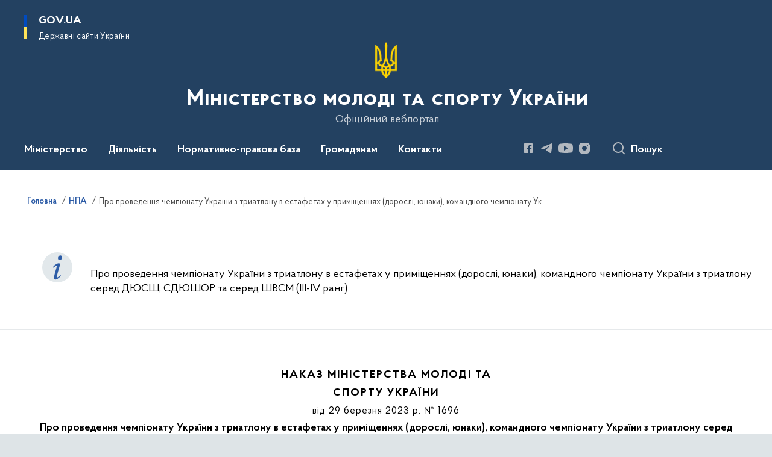

--- FILE ---
content_type: text/html; charset=UTF-8
request_url: https://mms.gov.ua/npas/pro-provedennia-chempionatu-ukrainy-z-tryatlonu-v-estafetakh-u-prymishchenniakh-dorosli-iunaky-komandnoho-chempionatu-ukrainy-z-tryatlonu-sered-diussh-sdiushor-ta-sered-shvsm-iii-iv-ranh
body_size: 445098
content:

<!DOCTYPE html>
<html lang="uk">

<head>
    <link rel="canonical" href="https://mms.gov.ua/npas/pro-provedennia-chempionatu-ukrainy-z-tryatlonu-v-estafetakh-u-prymishchenniakh-dorosli-iunaky-komandnoho-chempionatu-ukrainy-z-tryatlonu-sered-diussh-sdiushor-ta-sered-shvsm-iii-iv-ranh"/ nonce="5AZtNBvZNqjLPKThlXAy8iBO70BFM20y">
    <meta charset="utf-8">
    <title>Про проведення чемпіонату України з триатлону в естафетах у приміщеннях (дорослі, юнаки), командного чемпіонату України з триатлону серед ДЮСШ, СДЮШОР та серед ШВСМ (ІІІ-ІV ранг) | Міністерство молоді та спорту України </title>
    <!--meta info-->
    <meta name="viewport" content="width=device-width, initial-scale=1, shrink-to-fit=no, user-scalable=yes, maximum-scale=2.0">
    <meta name="author" content="Kitsoft">
    <meta name="description" content="Про проведення чемпіонату України з триатлону в естафетах у приміщеннях (дорослі, юнаки), командного чемпіонату України з триатлону серед ДЮСШ, СДЮШОР та серед ШВСМ (ІІІ-ІV ранг)">
    <meta name="title" content="Про проведення чемпіонату України з триатлону в естафетах у приміщеннях (дорослі, юнаки), командного чемпіонату України з триатлону серед ДЮСШ, СДЮШОР та серед ШВСМ (ІІІ-ІV ранг)">
    <meta name="keywords" content="Про, проведення, чемпіонату, України, з, триатлону, в, естафетах, у, приміщеннях, (дорослі, юнаки), командного, серед, ДЮСШ, СДЮШОР, та, ШВСМ, (ІІІ-ІV, ранг)"/>
    <!-- meta info-->
    
<meta property="og:url" content="https://mms.gov.ua/npas/pro-provedennia-chempionatu-ukrainy-z-tryatlonu-v-estafetakh-u-prymishchenniakh-dorosli-iunaky-komandnoho-chempionatu-ukrainy-z-tryatlonu-sered-diussh-sdiushor-ta-sered-shvsm-iii-iv-ranh"/>
<meta property="og:title" content="Міністерство молоді та спорту України - Про проведення чемпіонату України з триатлону в естафетах у приміщеннях (дорослі, юнаки), командного чемпіонату України з триатлону серед ДЮСШ, СДЮШОР та серед ШВСМ (ІІІ-ІV ранг)"/>
<meta property="og:description" content="Про проведення чемпіонату України з триатлону в естафетах у приміщеннях (дорослі, юнаки), командного чемпіонату України з триатлону серед ДЮСШ, СДЮШОР та серед ШВСМ (ІІІ-ІV ранг)"/>
<meta property="og:image" content="https://mms.gov.ua/storage/app/sites/16/Foto/minsport.jpg">

<meta property="og:image:width" content="520" />
<meta property="og:image:height" content="315" />    <meta name="msapplication-TileColor" content="#ffffff">
<meta name="msapplication-TileImage" content="https://mms.gov.ua/themes/odv/assets/images/favicon/ms-icon-144x144.png">
<meta name="theme-color" content="#ffffff">

<link rel="apple-touch-icon" sizes="57x57" href="https://mms.gov.ua/themes/odv/assets/images/favicon/apple-icon-57x57.png"/ nonce="5AZtNBvZNqjLPKThlXAy8iBO70BFM20y">
<link rel="apple-touch-icon" sizes="60x60" href="https://mms.gov.ua/themes/odv/assets/images/favicon/apple-icon-60x60.png"/ nonce="5AZtNBvZNqjLPKThlXAy8iBO70BFM20y">
<link rel="apple-touch-icon" sizes="72x72" href="https://mms.gov.ua/themes/odv/assets/images/favicon/apple-icon-72x72.png"/ nonce="5AZtNBvZNqjLPKThlXAy8iBO70BFM20y">
<link rel="apple-touch-icon" sizes="76x76" href="https://mms.gov.ua/themes/odv/assets/images/favicon/apple-icon-76x76.png"/ nonce="5AZtNBvZNqjLPKThlXAy8iBO70BFM20y">
<link rel="apple-touch-icon" sizes="114x114" href="https://mms.gov.ua/themes/odv/assets/images/favicon/apple-icon-114x114.png"/ nonce="5AZtNBvZNqjLPKThlXAy8iBO70BFM20y">
<link rel="apple-touch-icon" sizes="120x120" href="https://mms.gov.ua/themes/odv/assets/images/favicon/apple-icon-120x120.png"/ nonce="5AZtNBvZNqjLPKThlXAy8iBO70BFM20y">
<link rel="apple-touch-icon" sizes="144x144" href="https://mms.gov.ua/themes/odv/assets/images/favicon/apple-icon-144x144.png"/ nonce="5AZtNBvZNqjLPKThlXAy8iBO70BFM20y">
<link rel="apple-touch-icon" sizes="152x152" href="https://mms.gov.ua/themes/odv/assets/images/favicon/apple-icon-152x152.png"/ nonce="5AZtNBvZNqjLPKThlXAy8iBO70BFM20y">
<link rel="apple-touch-icon" sizes="180x180" href="https://mms.gov.ua/themes/odv/assets/images/favicon/apple-icon-180x180.png"/ nonce="5AZtNBvZNqjLPKThlXAy8iBO70BFM20y">
<link rel="icon" type="image/png" sizes="192x192" href="https://mms.gov.ua/themes/odv/assets/images/favicon/android-icon-192x192.png"/ nonce="5AZtNBvZNqjLPKThlXAy8iBO70BFM20y">
<link rel="icon" type="image/png" sizes="144x144" href="https://mms.gov.ua/themes/odv/assets/images/favicon/android-icon-144x144.png"/ nonce="5AZtNBvZNqjLPKThlXAy8iBO70BFM20y">
<link rel="icon" type="image/png" sizes="96x96" href="https://mms.gov.ua/themes/odv/assets/images/favicon/android-icon-96x96.png"/ nonce="5AZtNBvZNqjLPKThlXAy8iBO70BFM20y">
<link rel="icon" type="image/png" sizes="72x72" href="https://mms.gov.ua/themes/odv/assets/images/favicon/android-icon-72x72.png"/ nonce="5AZtNBvZNqjLPKThlXAy8iBO70BFM20y">
<link rel="icon" type="image/png" sizes="48x48" href="https://mms.gov.ua/themes/odv/assets/images/favicon/android-icon-48x48.png"/ nonce="5AZtNBvZNqjLPKThlXAy8iBO70BFM20y">
<link rel="icon" type="image/png" sizes="36x36" href="https://mms.gov.ua/themes/odv/assets/images/favicon/android-icon-36x36.png"/ nonce="5AZtNBvZNqjLPKThlXAy8iBO70BFM20y">
<link rel="icon" type="image/png" sizes="32x32" href="https://mms.gov.ua/themes/odv/assets/images/favicon/favicon-32x32.png"/ nonce="5AZtNBvZNqjLPKThlXAy8iBO70BFM20y">
<link rel="icon" type="image/png" sizes="96x96" href="https://mms.gov.ua/themes/odv/assets/images/favicon/favicon-96x96.png"/ nonce="5AZtNBvZNqjLPKThlXAy8iBO70BFM20y">
<link rel="icon" type="image/png" sizes="16x16" href="https://mms.gov.ua/themes/odv/assets/images/favicon/favicon-16x16.png"/ nonce="5AZtNBvZNqjLPKThlXAy8iBO70BFM20y">
<link rel="manifest" href="https://mms.gov.ua/themes/odv/assets/images/favicon/manifest.json"/ nonce="5AZtNBvZNqjLPKThlXAy8iBO70BFM20y">
        <link rel="stylesheet" type="text/css"
          href="https://cdnjs.cloudflare.com/ajax/libs/material-design-iconic-font/2.2.0/css/material-design-iconic-font.min.css"/ nonce="5AZtNBvZNqjLPKThlXAy8iBO70BFM20y">
    <link rel="stylesheet" type="text/css" href="https://mms.gov.ua/combine/a87a0b4c319ad2c5116acf7479fdfedd-1763574383"/ nonce="5AZtNBvZNqjLPKThlXAy8iBO70BFM20y">

    
    <script nonce="5AZtNBvZNqjLPKThlXAy8iBO70BFM20y">
window.multiLang = {
    allPages: {
        postsName: `Новини`,
        eventsName: `Події`,
        mediagalleriesName: `Медіагалереї`,
        meetingsText: `Засідання`,
        servicesText: `Послуги`,
        pagesText: `Сторінки`,
        moreByThemeText: `Більше за темою`,
        foundResultText: `Знайдено`,
        notFoundText: `Нічого не знайдено`,
        notFoundTextVehicles: `Не знайдено жодного транспортного засобу, спробуйте ще раз або перевірте правильність введених даних`,
        notFoundTextTerrorists: `Не знайдено жодного терориста, спробуйте ще раз або перевірте правильність введених даних`,
        notFoundTextDisappeared: `Не знайдено жодного зниклого громадянина, спробуйте ще раз або перевірте правильність введених даних`,
        notFoundTextDisappearedOOS: `Не знайдено жодної зниклої особи, спробуйте ще раз або перевірте правильність введених даних`,
        loadMoreText: `Завантажуємо ще`,
        loadMoreHintText: `Прокрутіть, щоб завантажити ще`,
        exeptionText: `Щось пішло не так`,
        shortRequest: `Закороткий пошуковий запит`,
        periodText: `За період`,
        authorNameText: `Автор`,
        docName: `від`,
        chosenCategoryText: `Розпорядження`,
        requestSearchText: `Ви шукали`,
        changeVisionText: `Налаштування доступності`,
        changeVisionNormalText: `Стандартна версія`,
        chooseDateText: `Виберіть дату`,
        validateFormFile: `Прикріпіть файл`,
        yearText: `року`,
        chosenNothingWasFound: `За вашим пошуковим запитом нічого не знайдено: `,
        noNewEvents: `Поки що, запланованих подій на майбутнє більше немає`,
        noNewEventsDescription: `Завітайте пізніше, можливо, наші менеджери як раз працюють над додаванням нових подій.`,
        eventsAreCompleted: `Події завершено`,
        singleEventAreCompleted: `завершено`,
        choicesLoading: `Завантажуємо...`,
        choicesNoResults: `Нічого не знайдено`,
        choicesNoChoices: `Вибору немає`,
        noSiteKeyForReCaptcha: `Відсутній параметр для reCaptcha, відправка форми неможлива`,
        noContent: `Інформація відсутня`,
        totalItemsText: `Всього`,
        downloadFile: `Завантажити`,
        viewFile: `Переглянути`,
        verifSingleElText: `перевірка`,
        verifTwoElText: `перевірки`,
        verifManyText: `перевірок`,
        document: `Документ`,
        hoursAgo: `година тому|години тому|годин тому`,
        documentsText: `документ|документи|документів`,
        documentNum: `Реєстраційний номер`,
        documentDate: `Дата створення, надходження документа`,
        docType: `Назва, вид документа`,
        documentName: `Джерело інформації (автор, відповідальний підрозділ)`,
        documentExcerpt: `Галузь, ключові слова`,
        zoomInText: `Збільшити масштаб`,
        zoomOutText: `Зменшити масштаб`,
        fullscreenText: `Повний екран`,
        mapText: `Інтерактивна мапа`,
        loadingText: `Завантажуємо...`,
        noChoicesText: `Вибору немає`,
        downloadOriginalImage: `Завантажити оригінальне зображення`,
        closeEsc: `Закрити (ESC)`,
        slideTitle: `Слайд`,
        slideFrom: `з`
    },
    search: {
        personsText: `Персони`,
        newsText: `Новини`,
        actsText: `НПА`,
        eventsText: `Анонси`,
        pagesText: `Сторінки`,
        mediagalleriesText: `Медіагалереї`,
        ariaMaterialTypeFilter: `Відфільтрувати за типом матеріалу`,
        materials: `матеріал|матеріали|матеріалів`,
        materialNotFound: `За вашим запитом не знайдено матеріалів`,
        materialFounded: `За вашим запитом знайдено`,
        materialsText: `матеріалів`,
        leftSidebarText: `За типом матеріалу`,
        requestPeriodTextFrom: `з`,
        requestPeriodTextTo: ` по`,
        requestFoundedText: `Знайдено`,
        requestTypeDoc: `документи`,
        itemsAmountString_1: `матеріал`,
        itemsAmountString_2: `матеріала`,
        bySearchKey: `за запитом`,
        searchMessage: `Заповніть поле ( мінімум 3 символи )`,
    },
    coordination: {
        notFoundText: "Нічого не знайдено",
        exeptionText: "Щось пішло не так",
        allEvents: "Події за весь період",
    },
    timeLine: {
        allTypesname: `Усі типи`,
        projectsName: `Проекти`,
        actsName: `Документи`,
        pagesName: `Сторінка`,
        eventComplete: `Подія завершена`,
        firstPeriodLoadInterval: `З - по`,
        toTest: `До`,
        fromTest: `Дата з`,
        todayText: `Сьогодні`,
        weekText: `За останній тиждень`,
        monthText: `За останній місяць`,
        errMsgDay: `День початку має бути меншим`,
        errMsgMounth: `Місяць початку має бути меншим`,
        errMsgYear: `Рік початку має бути меншим`,
    },
    all: {
        changeVisionText: "Людям із порушенням зору",
        changeVisionNormalText: "Стандартна версія"
    }
}
// console.log(window.multiLang);

</script>
</head>
<body>
    <a href="#mainContent" tabindex="0" class="link-skip">
        Перейти до основного вмісту
        <span class="link-skip-icon" aria-hidden="true"></span>
    </a>
    
    <div class="wrapper">
        <!-- Header -->
        <header class="header" id="layout-header">
            
<!-- Nav -->
<div class="header-bg">
    <div class="row justify-content-between">

        <div class="d-block d-lg-none navbar-fixed-top" data-spy="affix" data-offset-top="157">
            <div class="menu-for-small-devices d-block d-lg-none" id="menuSm">
                <div class="header-top">
                    <button class="header-menu-close closeMenuSm" aria-label="Закрити меню навігації"></button>
                    <div class="ml-auto">
                                                </div>
                </div>
                <div class="menu-sm-wrap-for-scroll">
                    <div class="menu-container">
                        <nav class="menu" aria-label="Головне меню">
                        <a href="javascript:void(0);"
           class="js-menu-link showSubmenu"
            role="button" aria-haspopup="true" aria-expanded="false"         >
            Міністерство
        </a>
        <div class="submenu">
            <div id="submenu-1">
                <div class="header-top d-flex d-lg-none">
                    <div class="title backMenu" role="button" tabindex="0" aria-label="Закрити підменю">
                        Міністерство
                    </div>
                    <div class="header-menu-close closeMenuSm" role="button" tabindex="0" aria-label="Закрити меню навігації"></div>
                </div>
                <div class="submenu-container d-block d-lg-none">
                                                                                <a href="/persons"
                       class="submenu_child d-block"
                       >
                    Команда
                    </a>
                                                                                <a href="/ministerstvo/struktura"
                       class="submenu_child d-block"
                       >
                    Структура
                    </a>
                                                                                <a href="/ministerstvo/plan-roboti"
                       class="submenu_child d-block"
                       >
                    План роботи
                    </a>
                                                                                <a href="/ministerstvo/obsyagi-byudzhetnih-priznachen-asignuvan-ta-provedenih-vidatkiv-byudzhetu"
                       class="submenu_child d-block"
                       >
                    Обсяги бюджетних призначень (асигнувань) та проведених видатків бюджету
                    </a>
                                                                                <a href="/ministerstvo/prozori-zakupivli"
                       class="submenu_child d-block"
                       >
                    Прозорі закупівлі
                    </a>
                                                                                                                        <a href="/ministerstvo/molodizhna-rada"
                       class="submenu_child d-block"
                       >
                    Молодіжна рада
                    </a>
                                                                                <a href="/ministerstvo/kolegiya-minmolodsportu"
                       class="submenu_child d-block"
                       >
                    Колегія Мінмолодьспорту
                    </a>
                                                                                <a href="https://zakon.rada.gov.ua/laws/show/220-2014-%D0%BF#Text"
                       class="submenu_child d-block"
                       >
                    Положення про Міністерство
                    </a>
                                                                                <a href="/ministerstvo/vakansiyi"
                       class="submenu_child d-block"
                       >
                    Оголошення та вакансії
                    </a>
                                                                                <a href="/ministerstvo/administrativni-poslugi"
                       class="submenu_child d-block"
                       >
                    Адміністративні послуги
                    </a>
                                                                                                                        <a href="/ministerstvo/ekspertna-rada-reformuvannia-sportu"
                       class="submenu_child d-block"
                       >
                    Експертна рада з питань реформування системи спорту України
                    </a>
                                                                                <a href="/ministerstvo/vnutrishnij-audit"
                       class="submenu_child d-block"
                       >
                    Внутрішній аудит
                    </a>
                                                                                <a href="/ministerstvo/zapobigannya-ta-protidiya-korupciyi"
                       class="submenu_child d-block"
                       >
                    Запобігання та протидія корупції
                    </a>
                                                                                <a href="/ministerstvo/regulyatorna-politika"
                       class="submenu_child d-block"
                       >
                    Регуляторна політика
                    </a>
                                                                                <a href="/ministerstvo/robota-z-personalom"
                       class="submenu_child d-block"
                       >
                    Робота з персоналом
                    </a>
                                                                            </div>
            </div>
            <div class="row d-none d-lg-flex">
                                <div class="col-md-4">
                                                            <a href="/persons"
                       class="submenu_child d-block"
                       >
                    Команда
                    </a>
                                                                                <a href="/ministerstvo/struktura"
                       class="submenu_child d-block"
                       >
                    Структура
                    </a>
                                                                                <a href="/ministerstvo/plan-roboti"
                       class="submenu_child d-block"
                       >
                    План роботи
                    </a>
                                                                                <a href="/ministerstvo/obsyagi-byudzhetnih-priznachen-asignuvan-ta-provedenih-vidatkiv-byudzhetu"
                       class="submenu_child d-block"
                       >
                    Обсяги бюджетних призначень (асигнувань) та проведених видатків бюджету
                    </a>
                                                                                <a href="/ministerstvo/prozori-zakupivli"
                       class="submenu_child d-block"
                       >
                    Прозорі закупівлі
                    </a>
                                                        </div>
                                <div class="col-md-4">
                                                            <a href="/ministerstvo/molodizhna-rada"
                       class="submenu_child d-block"
                       >
                    Молодіжна рада
                    </a>
                                                                                <a href="/ministerstvo/kolegiya-minmolodsportu"
                       class="submenu_child d-block"
                       >
                    Колегія Мінмолодьспорту
                    </a>
                                                                                <a href="https://zakon.rada.gov.ua/laws/show/220-2014-%D0%BF#Text"
                       class="submenu_child d-block"
                       >
                    Положення про Міністерство
                    </a>
                                                                                <a href="/ministerstvo/vakansiyi"
                       class="submenu_child d-block"
                       >
                    Оголошення та вакансії
                    </a>
                                                                                <a href="/ministerstvo/administrativni-poslugi"
                       class="submenu_child d-block"
                       >
                    Адміністративні послуги
                    </a>
                                                        </div>
                                <div class="col-md-4">
                                                            <a href="/ministerstvo/ekspertna-rada-reformuvannia-sportu"
                       class="submenu_child d-block"
                       >
                    Експертна рада з питань реформування системи спорту України
                    </a>
                                                                                <a href="/ministerstvo/vnutrishnij-audit"
                       class="submenu_child d-block"
                       >
                    Внутрішній аудит
                    </a>
                                                                                <a href="/ministerstvo/zapobigannya-ta-protidiya-korupciyi"
                       class="submenu_child d-block"
                       >
                    Запобігання та протидія корупції
                    </a>
                                                                                <a href="/ministerstvo/regulyatorna-politika"
                       class="submenu_child d-block"
                       >
                    Регуляторна політика
                    </a>
                                                                                <a href="/ministerstvo/robota-z-personalom"
                       class="submenu_child d-block"
                       >
                    Робота з персоналом
                    </a>
                                                        </div>
                            </div>
        </div>
                                <a href="javascript:void(0);"
           class="js-menu-link showSubmenu"
            role="button" aria-haspopup="true" aria-expanded="false"         >
            Діяльність
        </a>
        <div class="submenu">
            <div id="submenu-2">
                <div class="header-top d-flex d-lg-none">
                    <div class="title backMenu" role="button" tabindex="0" aria-label="Закрити підменю">
                        Діяльність
                    </div>
                    <div class="header-menu-close closeMenuSm" role="button" tabindex="0" aria-label="Закрити меню навігації"></div>
                </div>
                <div class="submenu-container d-block d-lg-none">
                                                                                <a href="/molodizhna-politika"
                       class="submenu_child d-block"
                       >
                    Молодіжна політика
                    </a>
                                                                                <a href="/sport"
                       class="submenu_child d-block"
                       >
                    Спорт
                    </a>
                                                                                <a href="/fizichna-kultura"
                       class="submenu_child d-block"
                       >
                    Фізична культура
                    </a>
                                                                                <a href="/russian-and-belarusian-athletes-who-support-the-war-in-ukraine"
                       class="submenu_child d-block"
                       >
                    Russian and Belarusian athletes who support the war in Ukraine
                    </a>
                                                                                                                        <a href="/bezbaryernij-prostir"
                       class="submenu_child d-block"
                       >
                    Безбар&#039;єрність
                    </a>
                                                                                <a href="/nacionalno-patriotichne-vihovannya"
                       class="submenu_child d-block"
                       >
                    Національна ідентичність
                    </a>
                                                                                <a href="/invasport"
                       class="submenu_child d-block"
                       >
                    Інваспорт
                    </a>
                                                                                <a href="/sportivna-infrastruktura"
                       class="submenu_child d-block"
                       >
                    Спортивна інфраструктура
                    </a>
                                                                                                                        <a href="/mizhnarodne-spivrobitnictvo"
                       class="submenu_child d-block"
                       >
                    Міжнародне співробітництво
                    </a>
                                                                                <a href="/antidopingova-diyalnist"
                       class="submenu_child d-block"
                       >
                    Антидопінгова діяльність
                    </a>
                                                                                <a href="/sportivna-medicina"
                       class="submenu_child d-block"
                       >
                    Спортивна медицина
                    </a>
                                                                                <a href="/derzhavni-pidpriyemstva-ustanovi"
                       class="submenu_child d-block"
                       >
                    Державні підприємства, установи
                    </a>
                                                                            </div>
            </div>
            <div class="row d-none d-lg-flex">
                                <div class="col-md-4">
                                                            <a href="/molodizhna-politika"
                       class="submenu_child d-block"
                       >
                    Молодіжна політика
                    </a>
                                                                                <a href="/sport"
                       class="submenu_child d-block"
                       >
                    Спорт
                    </a>
                                                                                <a href="/fizichna-kultura"
                       class="submenu_child d-block"
                       >
                    Фізична культура
                    </a>
                                                                                <a href="/russian-and-belarusian-athletes-who-support-the-war-in-ukraine"
                       class="submenu_child d-block"
                       >
                    Russian and Belarusian athletes who support the war in Ukraine
                    </a>
                                                        </div>
                                <div class="col-md-4">
                                                            <a href="/bezbaryernij-prostir"
                       class="submenu_child d-block"
                       >
                    Безбар&#039;єрність
                    </a>
                                                                                <a href="/nacionalno-patriotichne-vihovannya"
                       class="submenu_child d-block"
                       >
                    Національна ідентичність
                    </a>
                                                                                <a href="/invasport"
                       class="submenu_child d-block"
                       >
                    Інваспорт
                    </a>
                                                                                <a href="/sportivna-infrastruktura"
                       class="submenu_child d-block"
                       >
                    Спортивна інфраструктура
                    </a>
                                                        </div>
                                <div class="col-md-4">
                                                            <a href="/mizhnarodne-spivrobitnictvo"
                       class="submenu_child d-block"
                       >
                    Міжнародне співробітництво
                    </a>
                                                                                <a href="/antidopingova-diyalnist"
                       class="submenu_child d-block"
                       >
                    Антидопінгова діяльність
                    </a>
                                                                                <a href="/sportivna-medicina"
                       class="submenu_child d-block"
                       >
                    Спортивна медицина
                    </a>
                                                                                <a href="/derzhavni-pidpriyemstva-ustanovi"
                       class="submenu_child d-block"
                       >
                    Державні підприємства, установи
                    </a>
                                                        </div>
                            </div>
        </div>
                                <a href="javascript:void(0);"
           class="js-menu-link showSubmenu"
            role="button" aria-haspopup="true" aria-expanded="false"         >
            Нормативно-правова база
        </a>
        <div class="submenu">
            <div id="submenu-3">
                <div class="header-top d-flex d-lg-none">
                    <div class="title backMenu" role="button" tabindex="0" aria-label="Закрити підменю">
                        Нормативно-правова база
                    </div>
                    <div class="header-menu-close closeMenuSm" role="button" tabindex="0" aria-label="Закрити меню навігації"></div>
                </div>
                <div class="submenu-container d-block d-lg-none">
                                                                                <a href="/npasearch"
                       class="submenu_child d-block"
                       >
                    Нормативно-правові акти
                    </a>
                                                                                <a href="/npasearch?&tags=normativna-baza-fizichnoyi-kulturi-i-sportu"
                       class="submenu_child d-block"
                       >
                    Нормативна база сфери фізичної культури і спорту
                    </a>
                                                                                                                        <a href="https://mms.gov.ua/npasearch?&tags=normativna-baza-sferi-molodizhnoyi-politiki"
                       class="submenu_child d-block"
                       >
                    Нормативна база молодіжної політики
                    </a>
                                                                                <a href="/npasearch?&category=53"
                       class="submenu_child d-block"
                       >
                    Обговорення проєктів актів
                    </a>
                                                                                                                        <a href="/zakonodavstvo/normativno-pravova-baza/inshi-vidavci"
                       class="submenu_child d-block"
                       >
                    Інші видавці
                    </a>
                                                                            </div>
            </div>
            <div class="row d-none d-lg-flex">
                                <div class="col-md-4">
                                                            <a href="/npasearch"
                       class="submenu_child d-block"
                       >
                    Нормативно-правові акти
                    </a>
                                                                                <a href="/npasearch?&tags=normativna-baza-fizichnoyi-kulturi-i-sportu"
                       class="submenu_child d-block"
                       >
                    Нормативна база сфери фізичної культури і спорту
                    </a>
                                                        </div>
                                <div class="col-md-4">
                                                            <a href="https://mms.gov.ua/npasearch?&tags=normativna-baza-sferi-molodizhnoyi-politiki"
                       class="submenu_child d-block"
                       >
                    Нормативна база молодіжної політики
                    </a>
                                                                                <a href="/npasearch?&category=53"
                       class="submenu_child d-block"
                       >
                    Обговорення проєктів актів
                    </a>
                                                        </div>
                                <div class="col-md-4">
                                                            <a href="/zakonodavstvo/normativno-pravova-baza/inshi-vidavci"
                       class="submenu_child d-block"
                       >
                    Інші видавці
                    </a>
                                                        </div>
                            </div>
        </div>
                                <a href="javascript:void(0);"
           class="js-menu-link showSubmenu"
            role="button" aria-haspopup="true" aria-expanded="false"         >
            Громадянам
        </a>
        <div class="submenu">
            <div id="submenu-4">
                <div class="header-top d-flex d-lg-none">
                    <div class="title backMenu" role="button" tabindex="0" aria-label="Закрити підменю">
                        Громадянам
                    </div>
                    <div class="header-menu-close closeMenuSm" role="button" tabindex="0" aria-label="Закрити меню навігації"></div>
                </div>
                <div class="submenu-container d-block d-lg-none">
                                                                                <a href="/gromadyanam/publichna-informaciya"
                       class="submenu_child d-block"
                       >
                    Публічна інформація
                    </a>
                                                                                <a href="/gromadyanam/zvernennya-gromadyan"
                       class="submenu_child d-block"
                       >
                    Звернення громадян
                    </a>
                                                                                <a href="/gromadyanam/konsultaciyi-z-gromadskistyu"
                       class="submenu_child d-block"
                       >
                    Консультації з громадськістю
                    </a>
                                                                                                                        <a href="/gromadyanam/chym-zaimaietsia-upovnovazhenyi-verkhovnoi-rady-z-prav-liudyny"
                       class="submenu_child d-block"
                       >
                    Роз’яснення
                    </a>
                                                                                <a href="/gromadyanam/bezoplatna-pravova-dopomoga"
                       class="submenu_child d-block"
                       >
                    Безоплатна правова допомога
                    </a>
                                                                                <a href="/gromadyanam/pitannya-vidpovidi"
                       class="submenu_child d-block"
                       >
                    Питання-відповіді
                    </a>
                                                                                                                        <a href="/ministerstvo/gromadska-rada"
                       class="submenu_child d-block"
                       >
                    Громадська рада
                    </a>
                                                                                <a href="/timeline?&type=events"
                       class="submenu_child d-block"
                       >
                    Анонси публічних заходів
                    </a>
                                                                                <a href="/gromadyanam/nabori-vidkritih-danih"
                       class="submenu_child d-block"
                       >
                    Набори відкритих даних
                    </a>
                                                                            </div>
            </div>
            <div class="row d-none d-lg-flex">
                                <div class="col-md-4">
                                                            <a href="/gromadyanam/publichna-informaciya"
                       class="submenu_child d-block"
                       >
                    Публічна інформація
                    </a>
                                                                                <a href="/gromadyanam/zvernennya-gromadyan"
                       class="submenu_child d-block"
                       >
                    Звернення громадян
                    </a>
                                                                                <a href="/gromadyanam/konsultaciyi-z-gromadskistyu"
                       class="submenu_child d-block"
                       >
                    Консультації з громадськістю
                    </a>
                                                        </div>
                                <div class="col-md-4">
                                                            <a href="/gromadyanam/chym-zaimaietsia-upovnovazhenyi-verkhovnoi-rady-z-prav-liudyny"
                       class="submenu_child d-block"
                       >
                    Роз’яснення
                    </a>
                                                                                <a href="/gromadyanam/bezoplatna-pravova-dopomoga"
                       class="submenu_child d-block"
                       >
                    Безоплатна правова допомога
                    </a>
                                                                                <a href="/gromadyanam/pitannya-vidpovidi"
                       class="submenu_child d-block"
                       >
                    Питання-відповіді
                    </a>
                                                        </div>
                                <div class="col-md-4">
                                                            <a href="/ministerstvo/gromadska-rada"
                       class="submenu_child d-block"
                       >
                    Громадська рада
                    </a>
                                                                                <a href="/timeline?&type=events"
                       class="submenu_child d-block"
                       >
                    Анонси публічних заходів
                    </a>
                                                                                <a href="/gromadyanam/nabori-vidkritih-danih"
                       class="submenu_child d-block"
                       >
                    Набори відкритих даних
                    </a>
                                                        </div>
                            </div>
        </div>
                                        <a class="js-menu-link" href="/ministerstvo/telefonnij-dovidnik"
                                          >Контакти</a>
            </nav>                    </div>

                    <div class="header-services">
                                                
                        <div class="header-services-item">
                            
    <div class="socials" aria-label="Соціальні мережі">
                                                                        <a href="https://www.facebook.com/minmolodsport/"
               target="_blank"
               aria-label="Сторінка у Facebook (відкриває нове вікно)"
               rel="nofollow noopener noreferrer"
               class="socials-link socials-link-facebook-square">
            </a>
                                                                        <a href="https://t.me/minmolodsport"
               target="_blank"
               aria-label="Сторінка у Telegram (відкриває нове вікно)"
               rel="nofollow noopener noreferrer"
               class="socials-link socials-link-telegram">
            </a>
                                                                        <a href="https://www.youtube.com/c/Minmolodsport"
               target="_blank"
               aria-label="Сторінка у Youtube (відкриває нове вікно)"
               rel="nofollow noopener noreferrer"
               class="socials-link socials-link-youtube-play">
            </a>
                                                                        <a href="https://www.instagram.com/minmolodsport/"
               target="_blank"
               aria-label="Сторінка у Instagram (відкриває нове вікно)"
               rel="nofollow noopener noreferrer"
               class="socials-link socials-link-instagram">
            </a>
            </div>
                        </div>
                        <div class="header-services-item">
                            
                        </div>
                        <div class="mt-5">
                            <button class="main-logo"
                                    data-bs-toggle="modal"
                                    data-bs-target="#govModal"
                                    aria-haspopup="true"
                                    aria-expanded="false">
                                <span class="icon"></span>
                                <span class="main-logo_text">
                                <span>gov.ua</span>
                                    <span class="light">Державні сайти України</span>
                                </span>
                            </button>
                        </div>
                    </div>
                </div>
            </div>
            <div class="header-top">
                <button class="header-menu-icon" id="shomMenuSm" aria-label="Показати меню навігації">
                    <span class="visually-hidden">Меню</span>
                </button>
                <button class="header-search-btn js-search-toggle" aria-haspopup="true" aria-expanded="false">
                    Пошук
                </button>
            </div>
        </div>
        <div class="col-md-3 d-none d-lg-block">
            <button class="main-logo"
                    data-bs-toggle="modal"
                    data-bs-target="#govModal"
                    aria-haspopup="true">
                <span class="icon"></span>
                <span class="main-logo_text">
                    <span>GOV.UA</span>
                    <span class="light">Державні сайти України</span>
                </span>
            </button>
        </div>
        <div class="col-md-3 d-none d-lg-flex">
            <div class="ml-auto d-flex flex-column align-items-end" role="navigation" aria-label="Налаштування мови та доступності">

                
                    
                            </div>
        </div>
        <div class="col-md-12 text-center">
            <a href="/" class="main-title" aria-label="На головну сторінку">
                <div class="icon"
                                          style="background-image: url('https://mms.gov.ua/storage/app/sites/16/Foto/trizubsvg.png')"
                     >
                </div>
                                    <div class="main-title-text">Міністерство молоді та спорту України</div>
                                <div class="light">
                    Офіційний вебпортал
                </div>
            </a>
        </div>
        <div class="col-md-12">

            <div class="menu-container mt-2">

                <div class="d-none d-lg-block">
                    <div id="menuDesktop" class="menu-desktop row">
                        <div class="menu-desktop-wrap">
                                    <nav class="menu" aria-label="Головне меню">
                        <a href="javascript:void(0);"
           class="js-menu-link showSubmenu"
            role="button" aria-haspopup="true" aria-expanded="false"         >
            Міністерство
        </a>
        <div class="submenu">
            <div id="submenu-1">
                <div class="header-top d-flex d-lg-none">
                    <div class="title backMenu" role="button" tabindex="0" aria-label="Закрити підменю">
                        Міністерство
                    </div>
                    <div class="header-menu-close closeMenuSm" role="button" tabindex="0" aria-label="Закрити меню навігації"></div>
                </div>
                <div class="submenu-container d-block d-lg-none">
                                                                                <a href="/persons"
                       class="submenu_child d-block"
                       >
                    Команда
                    </a>
                                                                                <a href="/ministerstvo/struktura"
                       class="submenu_child d-block"
                       >
                    Структура
                    </a>
                                                                                <a href="/ministerstvo/plan-roboti"
                       class="submenu_child d-block"
                       >
                    План роботи
                    </a>
                                                                                <a href="/ministerstvo/obsyagi-byudzhetnih-priznachen-asignuvan-ta-provedenih-vidatkiv-byudzhetu"
                       class="submenu_child d-block"
                       >
                    Обсяги бюджетних призначень (асигнувань) та проведених видатків бюджету
                    </a>
                                                                                <a href="/ministerstvo/prozori-zakupivli"
                       class="submenu_child d-block"
                       >
                    Прозорі закупівлі
                    </a>
                                                                                                                        <a href="/ministerstvo/molodizhna-rada"
                       class="submenu_child d-block"
                       >
                    Молодіжна рада
                    </a>
                                                                                <a href="/ministerstvo/kolegiya-minmolodsportu"
                       class="submenu_child d-block"
                       >
                    Колегія Мінмолодьспорту
                    </a>
                                                                                <a href="https://zakon.rada.gov.ua/laws/show/220-2014-%D0%BF#Text"
                       class="submenu_child d-block"
                       >
                    Положення про Міністерство
                    </a>
                                                                                <a href="/ministerstvo/vakansiyi"
                       class="submenu_child d-block"
                       >
                    Оголошення та вакансії
                    </a>
                                                                                <a href="/ministerstvo/administrativni-poslugi"
                       class="submenu_child d-block"
                       >
                    Адміністративні послуги
                    </a>
                                                                                                                        <a href="/ministerstvo/ekspertna-rada-reformuvannia-sportu"
                       class="submenu_child d-block"
                       >
                    Експертна рада з питань реформування системи спорту України
                    </a>
                                                                                <a href="/ministerstvo/vnutrishnij-audit"
                       class="submenu_child d-block"
                       >
                    Внутрішній аудит
                    </a>
                                                                                <a href="/ministerstvo/zapobigannya-ta-protidiya-korupciyi"
                       class="submenu_child d-block"
                       >
                    Запобігання та протидія корупції
                    </a>
                                                                                <a href="/ministerstvo/regulyatorna-politika"
                       class="submenu_child d-block"
                       >
                    Регуляторна політика
                    </a>
                                                                                <a href="/ministerstvo/robota-z-personalom"
                       class="submenu_child d-block"
                       >
                    Робота з персоналом
                    </a>
                                                                            </div>
            </div>
            <div class="row d-none d-lg-flex">
                                <div class="col-md-4">
                                                            <a href="/persons"
                       class="submenu_child d-block"
                       >
                    Команда
                    </a>
                                                                                <a href="/ministerstvo/struktura"
                       class="submenu_child d-block"
                       >
                    Структура
                    </a>
                                                                                <a href="/ministerstvo/plan-roboti"
                       class="submenu_child d-block"
                       >
                    План роботи
                    </a>
                                                                                <a href="/ministerstvo/obsyagi-byudzhetnih-priznachen-asignuvan-ta-provedenih-vidatkiv-byudzhetu"
                       class="submenu_child d-block"
                       >
                    Обсяги бюджетних призначень (асигнувань) та проведених видатків бюджету
                    </a>
                                                                                <a href="/ministerstvo/prozori-zakupivli"
                       class="submenu_child d-block"
                       >
                    Прозорі закупівлі
                    </a>
                                                        </div>
                                <div class="col-md-4">
                                                            <a href="/ministerstvo/molodizhna-rada"
                       class="submenu_child d-block"
                       >
                    Молодіжна рада
                    </a>
                                                                                <a href="/ministerstvo/kolegiya-minmolodsportu"
                       class="submenu_child d-block"
                       >
                    Колегія Мінмолодьспорту
                    </a>
                                                                                <a href="https://zakon.rada.gov.ua/laws/show/220-2014-%D0%BF#Text"
                       class="submenu_child d-block"
                       >
                    Положення про Міністерство
                    </a>
                                                                                <a href="/ministerstvo/vakansiyi"
                       class="submenu_child d-block"
                       >
                    Оголошення та вакансії
                    </a>
                                                                                <a href="/ministerstvo/administrativni-poslugi"
                       class="submenu_child d-block"
                       >
                    Адміністративні послуги
                    </a>
                                                        </div>
                                <div class="col-md-4">
                                                            <a href="/ministerstvo/ekspertna-rada-reformuvannia-sportu"
                       class="submenu_child d-block"
                       >
                    Експертна рада з питань реформування системи спорту України
                    </a>
                                                                                <a href="/ministerstvo/vnutrishnij-audit"
                       class="submenu_child d-block"
                       >
                    Внутрішній аудит
                    </a>
                                                                                <a href="/ministerstvo/zapobigannya-ta-protidiya-korupciyi"
                       class="submenu_child d-block"
                       >
                    Запобігання та протидія корупції
                    </a>
                                                                                <a href="/ministerstvo/regulyatorna-politika"
                       class="submenu_child d-block"
                       >
                    Регуляторна політика
                    </a>
                                                                                <a href="/ministerstvo/robota-z-personalom"
                       class="submenu_child d-block"
                       >
                    Робота з персоналом
                    </a>
                                                        </div>
                            </div>
        </div>
                                <a href="javascript:void(0);"
           class="js-menu-link showSubmenu"
            role="button" aria-haspopup="true" aria-expanded="false"         >
            Діяльність
        </a>
        <div class="submenu">
            <div id="submenu-2">
                <div class="header-top d-flex d-lg-none">
                    <div class="title backMenu" role="button" tabindex="0" aria-label="Закрити підменю">
                        Діяльність
                    </div>
                    <div class="header-menu-close closeMenuSm" role="button" tabindex="0" aria-label="Закрити меню навігації"></div>
                </div>
                <div class="submenu-container d-block d-lg-none">
                                                                                <a href="/molodizhna-politika"
                       class="submenu_child d-block"
                       >
                    Молодіжна політика
                    </a>
                                                                                <a href="/sport"
                       class="submenu_child d-block"
                       >
                    Спорт
                    </a>
                                                                                <a href="/fizichna-kultura"
                       class="submenu_child d-block"
                       >
                    Фізична культура
                    </a>
                                                                                <a href="/russian-and-belarusian-athletes-who-support-the-war-in-ukraine"
                       class="submenu_child d-block"
                       >
                    Russian and Belarusian athletes who support the war in Ukraine
                    </a>
                                                                                                                        <a href="/bezbaryernij-prostir"
                       class="submenu_child d-block"
                       >
                    Безбар&#039;єрність
                    </a>
                                                                                <a href="/nacionalno-patriotichne-vihovannya"
                       class="submenu_child d-block"
                       >
                    Національна ідентичність
                    </a>
                                                                                <a href="/invasport"
                       class="submenu_child d-block"
                       >
                    Інваспорт
                    </a>
                                                                                <a href="/sportivna-infrastruktura"
                       class="submenu_child d-block"
                       >
                    Спортивна інфраструктура
                    </a>
                                                                                                                        <a href="/mizhnarodne-spivrobitnictvo"
                       class="submenu_child d-block"
                       >
                    Міжнародне співробітництво
                    </a>
                                                                                <a href="/antidopingova-diyalnist"
                       class="submenu_child d-block"
                       >
                    Антидопінгова діяльність
                    </a>
                                                                                <a href="/sportivna-medicina"
                       class="submenu_child d-block"
                       >
                    Спортивна медицина
                    </a>
                                                                                <a href="/derzhavni-pidpriyemstva-ustanovi"
                       class="submenu_child d-block"
                       >
                    Державні підприємства, установи
                    </a>
                                                                            </div>
            </div>
            <div class="row d-none d-lg-flex">
                                <div class="col-md-4">
                                                            <a href="/molodizhna-politika"
                       class="submenu_child d-block"
                       >
                    Молодіжна політика
                    </a>
                                                                                <a href="/sport"
                       class="submenu_child d-block"
                       >
                    Спорт
                    </a>
                                                                                <a href="/fizichna-kultura"
                       class="submenu_child d-block"
                       >
                    Фізична культура
                    </a>
                                                                                <a href="/russian-and-belarusian-athletes-who-support-the-war-in-ukraine"
                       class="submenu_child d-block"
                       >
                    Russian and Belarusian athletes who support the war in Ukraine
                    </a>
                                                        </div>
                                <div class="col-md-4">
                                                            <a href="/bezbaryernij-prostir"
                       class="submenu_child d-block"
                       >
                    Безбар&#039;єрність
                    </a>
                                                                                <a href="/nacionalno-patriotichne-vihovannya"
                       class="submenu_child d-block"
                       >
                    Національна ідентичність
                    </a>
                                                                                <a href="/invasport"
                       class="submenu_child d-block"
                       >
                    Інваспорт
                    </a>
                                                                                <a href="/sportivna-infrastruktura"
                       class="submenu_child d-block"
                       >
                    Спортивна інфраструктура
                    </a>
                                                        </div>
                                <div class="col-md-4">
                                                            <a href="/mizhnarodne-spivrobitnictvo"
                       class="submenu_child d-block"
                       >
                    Міжнародне співробітництво
                    </a>
                                                                                <a href="/antidopingova-diyalnist"
                       class="submenu_child d-block"
                       >
                    Антидопінгова діяльність
                    </a>
                                                                                <a href="/sportivna-medicina"
                       class="submenu_child d-block"
                       >
                    Спортивна медицина
                    </a>
                                                                                <a href="/derzhavni-pidpriyemstva-ustanovi"
                       class="submenu_child d-block"
                       >
                    Державні підприємства, установи
                    </a>
                                                        </div>
                            </div>
        </div>
                                <a href="javascript:void(0);"
           class="js-menu-link showSubmenu"
            role="button" aria-haspopup="true" aria-expanded="false"         >
            Нормативно-правова база
        </a>
        <div class="submenu">
            <div id="submenu-3">
                <div class="header-top d-flex d-lg-none">
                    <div class="title backMenu" role="button" tabindex="0" aria-label="Закрити підменю">
                        Нормативно-правова база
                    </div>
                    <div class="header-menu-close closeMenuSm" role="button" tabindex="0" aria-label="Закрити меню навігації"></div>
                </div>
                <div class="submenu-container d-block d-lg-none">
                                                                                <a href="/npasearch"
                       class="submenu_child d-block"
                       >
                    Нормативно-правові акти
                    </a>
                                                                                <a href="/npasearch?&tags=normativna-baza-fizichnoyi-kulturi-i-sportu"
                       class="submenu_child d-block"
                       >
                    Нормативна база сфери фізичної культури і спорту
                    </a>
                                                                                                                        <a href="https://mms.gov.ua/npasearch?&tags=normativna-baza-sferi-molodizhnoyi-politiki"
                       class="submenu_child d-block"
                       >
                    Нормативна база молодіжної політики
                    </a>
                                                                                <a href="/npasearch?&category=53"
                       class="submenu_child d-block"
                       >
                    Обговорення проєктів актів
                    </a>
                                                                                                                        <a href="/zakonodavstvo/normativno-pravova-baza/inshi-vidavci"
                       class="submenu_child d-block"
                       >
                    Інші видавці
                    </a>
                                                                            </div>
            </div>
            <div class="row d-none d-lg-flex">
                                <div class="col-md-4">
                                                            <a href="/npasearch"
                       class="submenu_child d-block"
                       >
                    Нормативно-правові акти
                    </a>
                                                                                <a href="/npasearch?&tags=normativna-baza-fizichnoyi-kulturi-i-sportu"
                       class="submenu_child d-block"
                       >
                    Нормативна база сфери фізичної культури і спорту
                    </a>
                                                        </div>
                                <div class="col-md-4">
                                                            <a href="https://mms.gov.ua/npasearch?&tags=normativna-baza-sferi-molodizhnoyi-politiki"
                       class="submenu_child d-block"
                       >
                    Нормативна база молодіжної політики
                    </a>
                                                                                <a href="/npasearch?&category=53"
                       class="submenu_child d-block"
                       >
                    Обговорення проєктів актів
                    </a>
                                                        </div>
                                <div class="col-md-4">
                                                            <a href="/zakonodavstvo/normativno-pravova-baza/inshi-vidavci"
                       class="submenu_child d-block"
                       >
                    Інші видавці
                    </a>
                                                        </div>
                            </div>
        </div>
                                <a href="javascript:void(0);"
           class="js-menu-link showSubmenu"
            role="button" aria-haspopup="true" aria-expanded="false"         >
            Громадянам
        </a>
        <div class="submenu">
            <div id="submenu-4">
                <div class="header-top d-flex d-lg-none">
                    <div class="title backMenu" role="button" tabindex="0" aria-label="Закрити підменю">
                        Громадянам
                    </div>
                    <div class="header-menu-close closeMenuSm" role="button" tabindex="0" aria-label="Закрити меню навігації"></div>
                </div>
                <div class="submenu-container d-block d-lg-none">
                                                                                <a href="/gromadyanam/publichna-informaciya"
                       class="submenu_child d-block"
                       >
                    Публічна інформація
                    </a>
                                                                                <a href="/gromadyanam/zvernennya-gromadyan"
                       class="submenu_child d-block"
                       >
                    Звернення громадян
                    </a>
                                                                                <a href="/gromadyanam/konsultaciyi-z-gromadskistyu"
                       class="submenu_child d-block"
                       >
                    Консультації з громадськістю
                    </a>
                                                                                                                        <a href="/gromadyanam/chym-zaimaietsia-upovnovazhenyi-verkhovnoi-rady-z-prav-liudyny"
                       class="submenu_child d-block"
                       >
                    Роз’яснення
                    </a>
                                                                                <a href="/gromadyanam/bezoplatna-pravova-dopomoga"
                       class="submenu_child d-block"
                       >
                    Безоплатна правова допомога
                    </a>
                                                                                <a href="/gromadyanam/pitannya-vidpovidi"
                       class="submenu_child d-block"
                       >
                    Питання-відповіді
                    </a>
                                                                                                                        <a href="/ministerstvo/gromadska-rada"
                       class="submenu_child d-block"
                       >
                    Громадська рада
                    </a>
                                                                                <a href="/timeline?&type=events"
                       class="submenu_child d-block"
                       >
                    Анонси публічних заходів
                    </a>
                                                                                <a href="/gromadyanam/nabori-vidkritih-danih"
                       class="submenu_child d-block"
                       >
                    Набори відкритих даних
                    </a>
                                                                            </div>
            </div>
            <div class="row d-none d-lg-flex">
                                <div class="col-md-4">
                                                            <a href="/gromadyanam/publichna-informaciya"
                       class="submenu_child d-block"
                       >
                    Публічна інформація
                    </a>
                                                                                <a href="/gromadyanam/zvernennya-gromadyan"
                       class="submenu_child d-block"
                       >
                    Звернення громадян
                    </a>
                                                                                <a href="/gromadyanam/konsultaciyi-z-gromadskistyu"
                       class="submenu_child d-block"
                       >
                    Консультації з громадськістю
                    </a>
                                                        </div>
                                <div class="col-md-4">
                                                            <a href="/gromadyanam/chym-zaimaietsia-upovnovazhenyi-verkhovnoi-rady-z-prav-liudyny"
                       class="submenu_child d-block"
                       >
                    Роз’яснення
                    </a>
                                                                                <a href="/gromadyanam/bezoplatna-pravova-dopomoga"
                       class="submenu_child d-block"
                       >
                    Безоплатна правова допомога
                    </a>
                                                                                <a href="/gromadyanam/pitannya-vidpovidi"
                       class="submenu_child d-block"
                       >
                    Питання-відповіді
                    </a>
                                                        </div>
                                <div class="col-md-4">
                                                            <a href="/ministerstvo/gromadska-rada"
                       class="submenu_child d-block"
                       >
                    Громадська рада
                    </a>
                                                                                <a href="/timeline?&type=events"
                       class="submenu_child d-block"
                       >
                    Анонси публічних заходів
                    </a>
                                                                                <a href="/gromadyanam/nabori-vidkritih-danih"
                       class="submenu_child d-block"
                       >
                    Набори відкритих даних
                    </a>
                                                        </div>
                            </div>
        </div>
                                        <a class="js-menu-link" href="/ministerstvo/telefonnij-dovidnik"
                                          >Контакти</a>
            </nav>                                <button aria-expanded="false" type="button" class="show_more d-none" id="show_more" aria-label="Показати більше пунктів меню"></button>
                        </div>
                        <nav class="socials-search-wrap ml-auto d-none d-lg-flex">
                            <span class="mr-15">
</span>
                            
    <div class="socials" aria-label="Соціальні мережі">
                                                                        <a href="https://www.facebook.com/minmolodsport/"
               target="_blank"
               aria-label="Сторінка у Facebook (відкриває нове вікно)"
               rel="nofollow noopener noreferrer"
               class="socials-link socials-link-facebook-square">
            </a>
                                                                        <a href="https://t.me/minmolodsport"
               target="_blank"
               aria-label="Сторінка у Telegram (відкриває нове вікно)"
               rel="nofollow noopener noreferrer"
               class="socials-link socials-link-telegram">
            </a>
                                                                        <a href="https://www.youtube.com/c/Minmolodsport"
               target="_blank"
               aria-label="Сторінка у Youtube (відкриває нове вікно)"
               rel="nofollow noopener noreferrer"
               class="socials-link socials-link-youtube-play">
            </a>
                                                                        <a href="https://www.instagram.com/minmolodsport/"
               target="_blank"
               aria-label="Сторінка у Instagram (відкриває нове вікно)"
               rel="nofollow noopener noreferrer"
               class="socials-link socials-link-instagram">
            </a>
            </div>
                            <button class="header-search-btn js-search-toggle" aria-haspopup="true" aria-expanded="false">
                                Пошук
                            </button>
                        </nav>
                    </div>
                </div>

                
<div class="search-form" id="searchFormWrap">
    <div class="d-flex px-3">
        <button class="header-menu-close ml-auto closeMenuSm" aria-label="Закрити форму пошуку" id="closeSearch"></button>
    </div>

    <div class="nav btns-wrap" id="nav-tab" role="tablist">
        <button class="nav-link active" id="nav-search-portal-tab" data-bs-toggle="tab" data-bs-target="#nav-search-portal" type="button" role="tab" aria-controls="nav-search-portal" aria-selected="true">
            Шукати на порталі
        </button>
        <span class="or">або</span>
        <button class="nav-link" id="nav-search-npa-tab" data-bs-toggle="tab" data-bs-target="#nav-search-npa" type="button" role="tab" aria-controls="nav-search-npa" aria-selected="false">
            серед нормативно-правових актів
        </button>
    </div>
    <div class="tab-content px-4 px-xxs-mobile-0" id="nav-tabContent">
        <div class="tab-pane fade show active" id="nav-search-portal" role="tabpanel" aria-labelledby="nav-search-portal-tab">
            <form id="searchPortalForm"
                  action="/searchresult"
                  method="GET"
                  class="row align-items-end mb-3 pb-3 mb-lg-0 pb-lg-0">

                <div class="col-md-9">
                    <label for="searchKeyWord">Ключові слова</label>
                    <input class="input" name="key" id="searchKeyWord" placeholder="Введіть ключові слова у назві або тексті" type="text"/>
                    <div class="suggestions_container" id="suggestionsContainer"></div>
                </div>
                <div class="col-md-3 mt-3 mt-md-0">
                    <button id="searchPortalFormSubmit" type="submit" class="wcag-btn wcag-btn-search w-100">Знайти</button>
                </div>
            </form>
        </div>
        <div class="tab-pane fade" id="nav-search-npa" role="tabpanel" aria-labelledby="nav-search-npa-tab">
            <form id="searchNPAForm"
                  action="/npasearch"
                  method="GET"
                  class="row align-items-end search-form-portal mb-5 pb-5 mb-lg-0 pb-lg-0">
                <div class="col-md-4 mb-30">
                    <label class="mb-2" id="selectCategoryLabel">Тип документа</label>
                    <select class="choices js-choice_single" name="category" id="select_category">
                        <option value="">Тип документа не обрано</option>
                                                <option value="53">Проєкт до обговорення</option>
                                                <option value="54">Закон України</option>
                                                <option value="55">Указ Президента України</option>
                                                <option value="56">Наказ Міністерства молоді та спорту України</option>
                                                <option value="58">Наказ Міністерства культури, молоді та спорту України</option>
                                                <option value="59">Постанова Кабінету Міністрів України</option>
                                                <option value="68">Розпорядження Кабінету Міністрів України</option>
                                                <option value="69">Наказ присвоєння спортивних звань 2016-2020 рр</option>
                                                <option value="78">Наказ у сфері фізичної культури і спорту 2016-2020 рр</option>
                                                <option value="83">Наказ у сфері молодіжної політики 2016-2020 рр</option>
                                                <option value="85">Інші видавці</option>
                                                <option value="98">Система відбору</option>
                                                <option value="99">Регламент/Положення</option>
                                            </select>
                </div>

                <div class="col-md-4 mb-30">
                    <label class="mb-2" id="selectTagLabel">Тема</label>
                    <select class="choices js-choice_single" name="tags" id="select_tag">
                        <option value="">Тему документа не обрано</option>
                                                <option value='tokio-2020'>Токіо-2020</option>
                                                <option value='pekin-2022'>Пекін-2022</option>
                                                <option value='antikorupcijna-diyalnist'>Антикорупційна діяльність</option>
                                                <option value='obmini-moloddyu'>Обміни молоддю</option>
                                                <option value='normativna-baza-fizichnoyi-kulturi-i-sportu'>Нормативна база фізичної культури і спорту</option>
                                                <option value='normativna-baza-sferi-molodizhnoyi-politiki'>Нормативна база сфери молодіжної політики</option>
                                                <option value='litni-olimpijski-vidi-sportu'>Літні олімпійські види спорту</option>
                                                <option value='zimovi-olimpijski-vidi-sportu'>Зимові олімпійські види спорту</option>
                                                <option value='neolimpijski-vidi-sportu'>Неолімпійські види спорту</option>
                                                <option value='nacionalni-zbirni-osib-z-invalidnistyu'>Національні збірні осіб з інвалідністю</option>
                                                <option value='olimpijskij-ruh'>Олімпійський рух</option>
                                                <option value='molodizhna-politika'>Молодіжна політика</option>
                                                <option value='masovij-sport'>Масовий спорт</option>
                                                <option value='ministr'>Міністр</option>
                                                <option value='mizhnarodne-spivrobitnictvo'>Міжнародне співробітництво</option>
                                                <option value='yevropejska-integraciya'>Європейська інтеграція</option>
                                                <option value='nacionalno-patriotichne-vihovannya'>Національна ідентичність</option>
                                                <option value='25-sportivnih-magnitiv'>25 спортивних магнітів</option>
                                                <option value='sportivna-infrastruktura'>Спортивна інфраструктура</option>
                                                <option value='antidopingova-diyalnist'>Антидопінгова діяльність</option>
                                                <option value='dzyudo'>Дзюдо</option>
                                                <option value='sannij-sport'>Санний спорт</option>
                                                <option value='nakazi-po-vidah-sportu'>Накази про змагання 2021</option>
                                                <option value='greko-rimska-borotba'>Греко-римська боротьба</option>
                                                <option value='viplata-groshovih-vinagorod'>Виплата грошових винагород 2021</option>
                                                <option value='prisvoyennya-sportivnih-zvan'>Присвоєння спортивних звань 2021</option>
                                                <option value='fehtuvannya'>Фехтування</option>
                                                <option value='tenis'>Теніс</option>
                                                <option value='novini-regioniv'>Новини регіонів</option>
                                                <option value='stipendiyi'>Стипендії спортсменам та тренерам</option>
                                                <option value='suchasne-pyatiborstvo'>Сучасне п&#039;ятиборство</option>
                                                <option value='borotba-vilna'>Боротьба вільна</option>
                                                <option value='radiosport-i-radiozvyazok'>Радіоспорт і радіозв&#039;язок</option>
                                                <option value='skeleton'>Скелетон</option>
                                                <option value='zmini-do-yekp'>Зміни ЄКП 2021</option>
                                                <option value='legka-atletika'>Легка атлетика</option>
                                                <option value='plavannya'>Плавання</option>
                                                <option value='basketbol'>Баскетбол</option>
                                                <option value='snoubording'>Сноубординг</option>
                                                <option value='bobslej'>Бобслей</option>
                                                <option value='profesijnij-boks'>Професійний бокс</option>
                                                <option value='fristajl'>Фристайл</option>
                                                <option value='short-trek'>Шорт-трек</option>
                                                <option value='strilba-z-luka'>Стрільба з лука</option>
                                                <option value='biatlon'>Біатлон</option>
                                                <option value='volonterstvo'>Волонтерство</option>
                                                <option value='avtomobilnij-sport'>Автомобільний спорт</option>
                                                <option value='tenis-nastilnij'>Теніс настільний</option>
                                                <option value='figurne-katannya'>Фігурне катання</option>
                                                <option value='sport-veteraniv'>Спорт ветеранів</option>
                                                <option value='molodizhni-centri'>Молодіжні центри</option>
                                                <option value='pasporti-byudzhetnih-program'>Паспорти бюджетних програм</option>
                                                <option value='centri-olimpijskoyi-pidgotovki'>Центри олімпійської підготовки</option>
                                                <option value='vazhka-atletika'>Важка атлетика</option>
                                                <option value='vesluvannya-akademichne'>Веслування академічне</option>
                                                <option value='vesluvannya-na-bajdarkah-i-kanoe'>Веслування на байдарках і каное</option>
                                                <option value='vesluvalnij-slalom'>Веслувальний слалом</option>
                                                <option value='lizhni-gonki'>Лижні гонки</option>
                                                <option value='vodne-polo'>Водне поло</option>
                                                <option value='futzal'>Футзал</option>
                                                <option value='boks'>Бокс</option>
                                                <option value='strilba-kulova'>Стрільба кульова</option>
                                                <option value='go'>Го</option>
                                                <option value='bilyardnij-sport'>Більярдний спорт</option>
                                                <option value='volejbol'>Волейбол</option>
                                                <option value='ogoloshennya'>Оголошення</option>
                                                <option value='molodizhna-stolicya'>Молодіжна столиця</option>
                                                <option value='sinhronne-plavannya'>Синхронне плавання</option>
                                                <option value='triatlon'>Триатлон</option>
                                                <option value='girskolizhnij-sport'>Гірськолижний спорт</option>
                                                <option value='velosport'>Велоспорт</option>
                                                <option value='sumo'>Сумо</option>
                                                <option value='sportivne-oriyentuvannya'>Спортивне орієнтування</option>
                                                <option value='tancyuvalnij-sport'>Танцювальний спорт</option>
                                                <option value='sportivni-tanci'>Спортивні танці</option>
                                                <option value='armsport'>Армрестлінг</option>
                                                <option value='sambo'>Самбо</option>
                                                <option value='skvosh'>Сквош</option>
                                                <option value='parashutnij-sport'>Парашутний спорт</option>
                                                <option value='vesluvannya-na-chovnah-drakon'>Веслування на човнах Дракон</option>
                                                <option value='rolikovij-sport'>Роликовий спорт</option>
                                                <option value='akrobatichnij-rok-n-rol'>Акробатичний рок-н-рол</option>
                                                <option value='sportivna-akrobatika'>Спортивна акробатика</option>
                                                <option value='sportivna-aerobika'>Спортивна аеробіка</option>
                                                <option value='cherlideng'>Черліденг</option>
                                                <option value='motocikletnij-sport'>Мотоциклетний спорт</option>
                                                <option value='bouling'>Боулінг</option>
                                                <option value='pauerlifting'>Пауерліфтинг</option>
                                                <option value='plyazhnij-gandbol'>Пляжний гандбол</option>
                                                <option value='shahi'>Шахи</option>
                                                <option value='sportivnij-poker'>Спортивний покер</option>
                                                <option value='bodibilding'>Бодібілдинг</option>
                                                <option value='tayilandskij-boks-muej-taj'>Таїландський бокс Муей Тай</option>
                                                <option value='kikboksing-wako'>Кікбоксинг WAKO</option>
                                                <option value='francuzkij-boks-savat'>Французький бокс Сават</option>
                                                <option value='pankration'>Панкратіон</option>
                                                <option value='greppling'>Грепплінг</option>
                                                <option value='borotba-kurash'>Боротьба Кураш</option>
                                                <option value='dzhiu-dzhitsu'>Джиу-джитсу</option>
                                                <option value='ushu'>Ушу</option>
                                                <option value='taekvon-do-itf'>Таеквон-до ІТФ</option>
                                                <option value='florbol'>Флорбол</option>
                                                <option value='regbilig'>Регбіліг</option>
                                                <option value='girovij-sport'>Гирьовий спорт</option>
                                                <option value='avtomodelnij-sport'>Автомодельний спорт</option>
                                                <option value='vodno-motornij-sport'>Водно-моторний спорт</option>
                                                <option value='estetichna-grupova-gimnastika'>Естетична групова гімнастика</option>
                                                <option value='kikboksing-wpka'>Кікбоксинг WPKA</option>
                                                <option value='kikboksing-iska'>Кікбоксинг ІСКА</option>
                                                <option value='kombat-samozahist-iso'>Комбат самозахист ІСО</option>
                                                <option value='morski-bagatoborstva'>Морські багатоборства</option>
                                                <option value='rukopashnij-bij'>Рукопашний бій</option>
                                                <option value='hokej-na-travi'>Хокей на траві</option>
                                                <option value='gimnastika-sportivna'>Гімнастика спортивна</option>
                                                <option value='zdorovij-sposib-zhittya'>Здоровий спосіб життя</option>
                                                <option value='mizhnarodni-zmagannya'>Міжнародні змагання</option>
                                                <option value='oplata-praci'>Оплата праці</option>
                                                <option value='pidvodnij-sport'>Підводний спорт</option>
                                                <option value='pracevlashtuvannya-molodi'>Працевлаштування молоді</option>
                                                <option value='stribki-na-lizhah-z-tramplina'>Стрибки на лижах з трампліна</option>
                                                <option value='vitrilnij-sport'>Вітрильний спорт</option>
                                                <option value='thekvondo-vtf'>Тхеквондо (ВТФ)</option>
                                                <option value='lizhne-dvoborstvo'>Лижне двоборство</option>
                                                <option value='regbi'>Регбі</option>
                                                <option value='sportivne-obladnannya-ta-inventar'>Спортивне обладнання та інвентар</option>
                                                <option value='futbol'>Футбол</option>
                                                <option value='horting'>Хортинг</option>
                                                <option value='privitannya'>Привітання</option>
                                                <option value='ribolovnij-sport'>Риболовний спорт</option>
                                                <option value='olimpijskij-sport'>Олімпійський спорт</option>
                                                <option value='zasidannya-uryadu'>Засідання Уряду</option>
                                                <option value='gimnastika-hudozhnya'>Гімнастика художня</option>
                                                <option value='basketbol-3h3'>Баскетбол 3х3</option>
                                                <option value='informacijna-politika'>Інформаційна політика</option>
                                                <option value='badminton'>Бадмінтон</option>
                                                <option value='karate'>Карате</option>
                                                <option value='kinnij-sport'>Кінний спорт</option>
                                                <option value='vijskovo-sportivni-bagatoborstva'>Військово-спортивні багатоборства</option>
                                                <option value='vodnolizhnij-sport'>Воднолижний спорт</option>
                                                <option value='karate-wkc'>Карате WKC</option>
                                                <option value='kikboksing-vtka'>Кікбоксинг ВТКА</option>
                                                <option value='praktichna-strilba'>Практична стрільба</option>
                                                <option value='sportivnij-turizm'>Спортивний туризм</option>
                                                <option value='covid-19'>Covid-19</option>
                                                <option value='eksperiment-zi-sportivnimi-federaciyami'>Експеримент зі спортивними федераціями</option>
                                                <option value='sportivna-medicina'>Спортивна медицина</option>
                                                <option value='strilba-stendova'>Стрільба стендова</option>
                                                <option value='alpinizm'>Альпінізм</option>
                                                <option value='stribki-u-vodu'>Стрибки у воду</option>
                                                <option value='stribki-na-batuti'>Стрибки на батуті</option>
                                                <option value='invasport'>Інваспорт</option>
                                                <option value='ruhova-aktivnist'>Рухова активність</option>
                                                <option value='dityacho-yunackij-sport'>Дитячо-юнацький та резервний спорт</option>
                                                <option value='skelelazinnya'>Скелелазіння</option>
                                                <option value='kovzanyarskij-sport'>Ковзанярський спорт</option>
                                                <option value='molodizhnij-pracivnik'>Молодіжний працівник</option>
                                                <option value='ocinyuvannya-fizichnoyi-pidgotovlenosti'>Оцінювання фізичної підготовленості</option>
                                                <option value='spartakiadi'>Спартакіади</option>
                                                <option value='zvitnist-2-fk'>Звітність 2-ФК</option>
                                                <option value='robota-z-personalom'>Робота з персоналом</option>
                                                <option value='konkurs-proyektiv-npv'>Конкурс проєктів НПВ</option>
                                                <option value='prioritetnist-vidiv-sportu'>Пріоритетність видів спорту</option>
                                                <option value='shashki'>Шашки</option>
                                                <option value='reyestr-viznanih-vidiv-sportu'>Реєстр визнаних видів спорту</option>
                                                <option value='universalnij-bij'>Універсальний бій</option>
                                                <option value='aviamodelnij-sport'>Авіамодельний спорт</option>
                                                <option value='planernij-sport'>Планерний спорт</option>
                                                <option value='pozhezhno-prikladnij-sport'>Пожежно-прикладний спорт</option>
                                                <option value='akvabajk'>Аквабайк</option>
                                                <option value='sporting'>Спортінг</option>
                                                <option value='kikboksing-wka'>Кікбоксинг WKA</option>
                                                <option value='raketomodelnij-sport'>Ракетомодельний спорт</option>
                                                <option value='kungfu'>Кунгфу</option>
                                                <option value='sudnomodelnij-sport'>Судномодельний спорт</option>
                                                <option value='zmishani-yedinoborstva-mma'>Змішані єдиноборства ММА</option>
                                                <option value='strongmen'>Стронгмен</option>
                                                <option value='bogatirske-bagatoborstvo'>Богатирське багатоборство</option>
                                                <option value='kiokushin-budo-karate'>Кіокушин БуДо карате</option>
                                                <option value='gandbol'>Гандбол</option>
                                                <option value='volejbol-plyazhnij'>Волейбол пляжний</option>
                                                <option value='fri-fajt'>Фрі-файт</option>
                                                <option value='bejsbol'>Бейсбол</option>
                                                <option value='softbol'>Софтбол</option>
                                                <option value='kibersport'>Кіберспорт</option>
                                                <option value='cifrovizaciya'>Цифровізація</option>
                                                <option value='pejntbol'>Пейнтбол</option>
                                                <option value='godzyu-ryu-karate'>Годзю-рю карате</option>
                                                <option value='paralimpijci'>Паралімпійці</option>
                                                <option value='deflimpijci'>Дефлімпійці</option>
                                                <option value='rejting-z-olimpijskih-vidiv-sportu'>Рейтинг з олімпійських видів спорту</option>
                                                <option value='rejting-z-neolimpijskih-vidiv-sportu'>Рейтинг з неолімпійських видів спорту</option>
                                                <option value='reyestr-sportivnih-rekordiv'>Реєстр спортивних рекордів</option>
                                                <option value='plyazhna-borotba'>Пляжна боротьба</option>
                                                <option value='rukopash-gopak'>Рукопаш гопак</option>
                                                <option value='deltaplanernij-sport'>Дельтапланерний спорт</option>
                                                <option value='urochistosti'>Урочистості</option>
                                                <option value='sport-z-litayuchim-diskom'>Спорт з літаючим диском</option>
                                                <option value='shotokan-karate-do-skif'>Шотокан карате-до СКІФ</option>
                                                <option value='kiokushinkajkan-karate'>Кіокушинкайкан карате</option>
                                                <option value='kozackij-dvobij'>Козацький двобій</option>
                                                <option value='hokej-z-shajboyu'>Хокей з шайбою</option>
                                                <option value='naukovo-metodichna-diyalnist'>Науково-методична діяльність</option>
                                                <option value='mizhnarodni-sportivni-federaciyi'>Міжнародні спортивні федерації</option>
                                                <option value='peretyaguvannya-kanatu'>Перетягування канату</option>
                                                <option value='taekvon-do'>Таеквон-До</option>
                                                <option value='molodizhni-radi'>Молодіжні ради</option>
                                                <option value='vseukrayinskij-molodizhnij-centr'>Всеукраїнський молодіжний центр</option>
                                                <option value='premiyi-kabinetu-ministriv-ukrayini'>Премії Кабінету Міністрів України</option>
                                                <option value='kiokushinkaj-karate'>Кіокушинкай карате</option>
                                                <option value='zvernennya-gromadyan'>Звернення громадян</option>
                                                <option value='funakoshi-shotokan-karate'>Фунакоші шотокан карате</option>
                                                <option value='kombat-dzyu-dzyucu'>Комбат Дзю-Дзюцу</option>
                                                <option value='gorodkovij-sport'>Городковий спорт</option>
                                                <option value='kiokushin-karate'>Кіокушин карате</option>
                                                <option value='zhinocha-borotba'>Жіноча боротьба</option>
                                                <option value='plyazhnij-futbol'>Пляжний футбол</option>
                                                <option value='borotba-na-poyasah-alish'>Боротьба на поясах Алиш</option>
                                                <option value='kolegiya'>Колегія</option>
                                                <option value='karate-jks'>Карате JKS</option>
                                                <option value='rukopash-spas'>Рукопаш &quot;Спас&quot;</option>
                                                <option value='reglament'>Регламент/Положення 2020-2021</option>
                                                <option value='brejking'>Брейкінг</option>
                                                <option value='paraplanernij-sport'>Парапланерний спорт</option>
                                                <option value='ukrayinska-borotba-na-poyasah'>Українська боротьба на поясах</option>
                                                <option value='socialni-proyekti'>Соціальні проєкти</option>
                                                <option value='amerikanskij-futbol'>Американський футбол</option>
                                                <option value='borotba-na-poyasah'>Боротьба на поясах</option>
                                                <option value='borotba-sambo'>Боротьба самбо</option>
                                                <option value='sport-iz-sobakami'>Спорт із собаками</option>
                                                <option value='bojove-sambo'>Бойове самбо</option>
                                                <option value='vshanuvannya-geroyiv'>Вшанування героїв</option>
                                                <option value='oblichchya-sportu'>Обличчя спорту</option>
                                                <option value='hakaton'>Спортивний хакатон</option>
                                                <option value='minifutbol'>Мініфутбол</option>
                                                <option value='poliatlon'>Поліатлон</option>
                                                <option value='pakt-zaradi-molodi'>Пакт заради молоді</option>
                                                <option value='vertolitnij-sport'>Вертолітний спорт</option>
                                                <option value='darts'>Дартс</option>
                                                <option value='erazmus'>Еразмус+</option>
                                                <option value='konsultaciyi-z-gromadskistyu'>Консультації з громадськістю</option>
                                                <option value='navchalno-trenuvalni-zbori'>Навчально-тренувальні збори</option>
                                                <option value='golf'>Гольф</option>
                                                <option value='vejkbording'>Вейкбординг</option>
                                                <option value='konkurs-proyektiv-mdgo'>Конкурс проєктів МДГО</option>
                                                <option value='bagatoborstvo-tiloohoronciv'>Багатоборство тілоохоронців</option>
                                                <option value='sportivnij-bridzh'>Спортивний бридж</option>
                                                <option value='rezervnij-sport'>Резервний спорт</option>
                                                <option value='korling'>Кьорлінг</option>
                                                <option value='litakovij-sport'>Літаковий спорт</option>
                                                <option value='tradicijne-karate'>Традиційне карате</option>
                                                <option value='kanupolo'>Кануполо</option>
                                                <option value='prozori-zakupivli'>Прозорі закупівлі</option>
                                                <option value='studentskij-sport'>Студентський та учнівський спорт</option>
                                                <option value='parizh-2024'>Париж-2024</option>
                                                <option value='kjokushinkai-karate-uniya'>Кйокушінкаі карате унія</option>
                                                <option value='ukrayinskij-molodizhnij-fond'>Український молодіжний фонд</option>
                                                <option value='bezbaryernij-prostir'>Безбар&#039;єрний простір</option>
                                                <option value='aktivni-parki'>Активні парки</option>
                                                <option value='sport-dlya-vsih'>Агенція масового спорту України</option>
                                                <option value='manipulyuvannya-u-sporti'>Доброчесність у спорті</option>
                                                <option value='nakazi-pro-zmagannya-2022'>Накази про змагання 2022</option>
                                                <option value='zmini-yekp-2022'>Зміни ЄКП 2022</option>
                                                <option value='viplata-vinagorod-v-2022-roci'>Виплата грошових винагород 2022</option>
                                                <option value='reglamentpolozhennya-2022'>Регламент/Положення 2022</option>
                                                <option value='sportivni-zvannya-2022'>Присвоєння спортивних звань 2022</option>
                                                <option value='vsesvitni-igri'>ХІ Всесвітні ігри</option>
                                                <option value='sportivnij-menedzhment'>Спортивний менеджмент</option>
                                                <option value='petank'>Петанк</option>
                                                <option value='nadzvichajni-situaciyi'>Надзвичайні ситуації</option>
                                                <option value='milan-2026'>Мілан-2026</option>
                                                <option value='sankciyi'>Санкції</option>
                                                <option value='parkur'>Паркур</option>
                                                <option value='povitroplavalnyi-sport'>Повітроплавальний спорт</option>
                                                <option value='hii-vsesvitni-igri'>ХІІ Всесвітні ігри</option>
                                                <option value='nakazy-pro-zmahannia-2023'>Накази про змагання 2023</option>
                                                <option value='zminy-iekp-2023'>Зміни ЄКП 2023</option>
                                                <option value='rehlamentpolozhennia-2023'>Регламент/Положення 2023</option>
                                                <option value='prysvoiennia-sportyvnykh-zvan-2023'>Присвоєння спортивних звань 2023</option>
                                                <option value='vyplata-hroshovykh-vynahorod-2023'>Виплата грошових винагород 2023</option>
                                                <option value='iii-ievropeiski-ihry'>ІІІ Європейські ігри</option>
                                                <option value='publichna-informatsiia'>Публічна інформація</option>
                                                <option value='nakazy-pro-zmahannia-2024'>Накази про змагання 2024</option>
                                                <option value='zminy-iekp-2024'>Зміни ЄКП 2024</option>
                                                <option value='rehlamentpolozhennia-2024'>Регламент/Положення 2024</option>
                                                <option value='prysvoiennia-sportyvnykh-zvan-2024'>Присвоєння спортивних звань 2024</option>
                                                <option value='yedyna-sportyvna-klasyfikatsiia'>Єдина спортивна класифікація</option>
                                                <option value='vyplata-hroshovykh-vynahorod-2024'>Виплата грошових винагород 2024</option>
                                                <option value='serednovichnyi-bii'>Середньовічний бій</option>
                                                <option value='padel'>Падел</option>
                                                <option value='tekbol'>Текбол</option>
                                                <option value='mentalne-zdorovia'>Ментальне здоров&#039;я</option>
                                                <option value='adaptyvnyi-sport'>Адаптивний спорт</option>
                                                <option value='reforma'>Реформа</option>
                                                <option value='los-andzheles-2028'>Лос-Анджелес-2028</option>
                                                <option value='kudo'>Кудо</option>
                                                <option value='henderna-rivnist'>Гендерна рівність</option>
                                                <option value='nakazy-pro-zmahannia-2025'>Накази про змагання 2025</option>
                                                <option value='vyplata-hroshovykh-vynahorod-2025'>Виплата грошових винагород 2025</option>
                                                <option value='prysvoiennia-sportyvnykh-zvan-2025'>Присвоєння спортивних звань 2025</option>
                                                <option value='zminy-iekp-2025'>Зміни ЄКП 2025</option>
                                                <option value='rehlamentpolozhennia-2025'>Регламент/Положення 2025</option>
                                                <option value='lakros'>Лакрос</option>
                                                <option value='profspilky'>Профспілки</option>
                                                <option value='flah-futbol'>Флаг-футбол</option>
                                                <option value='viiskovo-tekhnolohichnyi-sport'>Військово-технологічний спорт</option>
                                                <option value='pliazhnyi-tenis'>Пляжний теніс</option>
                                                <option value='shliakh-chempioniv'>Шлях чемпіонів</option>
                                                <option value='plich-o-plich'>Пліч-о-пліч</option>
                                                <option value='avtonomiia-sportu'>Автономія спорту</option>
                                                <option value='olympic-lab'>Olympic Lab</option>
                                            </select>
                </div>

                <div class="col-sm-6 col-lg-2 mb-30">
                    <div class="accessible-datepicker">
                        <label class="accessible-datepicker-label mb-2" for="npaDateFrom">
                             Дата прийняття з
                            <span class="visually-hidden">Введіть дату у форматі</span>
                        </label>
                        <div class="accessible-datepicker-group">
                            <input type="text"
                                   class="accessible-datepicker-input"
                                   placeholder="дд/мм/рррр"
                                   id="npaDateFrom"
                                   name="from"
                                   autocomplete="off"
                            >
                            <button type="button"
                                    class="accessible-datepicker-icon"
                                    aria-label="Оберіть дату">
                            </button>
                        </div>
                        <div class="accessible-datepicker-dialog accessible-datepicker-dialog-days d-none js-set-aria-labelledby"
     role="dialog"
     aria-modal="true"
     aria-label="Оберіть дату"
>
    <div class="accessible-datepicker-dialog-header">
        <button type="button"
                class="prev-year"
                aria-label="Попередній рік">
        </button>
        <button type="button"
                class="prev-month"
                aria-label="Попередній місяць">
        </button>
        <span class="visually-hidden month-year-label" aria-live="polite"></span>
        <button type="button" class="month"></button>
        <button type="button" class="year"></button>
        <button type="button"
                class="next-month"
                aria-label="Наступний місяць">
        </button>
        <button type="button"
                class="next-year"
                aria-label="Наступний рік">
        </button>
    </div>
    <div>
        <table class="dates js-datepicker-table" role="grid">
            <thead>
            <tr>
                <th scope="col" abbr="понеділок">
                    Пн
                </th>
                <th scope="col" abbr="вівторок">
                    Вт
                </th>
                <th scope="col" abbr="середа">
                    Ср
                </th>
                <th scope="col" abbr="четвер">
                    Чт
                </th>
                <th scope="col" abbr="п'ятниця">
                    Пт
                </th>
                <th scope="col" abbr="субота">
                    Сб
                </th>
                <th scope="col" abbr="неділя">
                    Нд
                </th>
            </tr>
            </thead>
            <tbody></tbody>
        </table>
    </div>
</div>
<div class="accessible-datepicker-dialog accessible-datepicker-dialog-months d-none"
     role="dialog"
     aria-modal="true"
     aria-label="Оберіть місяць"
>
    <div class="table-wrap">
        <table class="months js-datepicker-table">
            <tbody><tr></tr></tbody>
        </table>
    </div>
</div>
<div class="accessible-datepicker-dialog accessible-datepicker-dialog-years d-none"
     role="dialog"
     aria-modal="true"
     aria-label="Оберіть рік"
>
    <div class="table-wrap d-flex align-items-center">
        <span role="button" tabindex="0" class="accessible-datepicker-dialog-arrow arrow-prev" aria-label="Попередні роки"></span>
        <table class="years js-datepicker-table">
            <tbody><tr></tr></tbody>
        </table>
        <span role="button" tabindex="0" class="accessible-datepicker-dialog-arrow arrow-next" aria-label="Наступні роки"></span>
    </div>
</div>                    </div>
                </div>
                <div class="col-sm-6 col-lg-2 mb-30">
                    <div class="accessible-datepicker accessible-datepicker-right">
                        <label class="accessible-datepicker-label mb-2" for="npaDateTo">
                            Дата по
                            <span class="visually-hidden">Введіть дату у форматі</span>
                        </label>
                        <div class="accessible-datepicker-group">
                            <input type="text"
                                   class="accessible-datepicker-input"
                                   placeholder="дд/мм/рррр"
                                   id="npaDateTo"
                                   name="to"
                                   autocomplete="off"
                            >
                            <button type="button"
                                    class="accessible-datepicker-icon"
                                    aria-label="Оберіть дату">
                            </button>
                        </div>
                        <div class="accessible-datepicker-dialog accessible-datepicker-dialog-days d-none js-set-aria-labelledby"
     role="dialog"
     aria-modal="true"
     aria-label="Оберіть дату"
>
    <div class="accessible-datepicker-dialog-header">
        <button type="button"
                class="prev-year"
                aria-label="Попередній рік">
        </button>
        <button type="button"
                class="prev-month"
                aria-label="Попередній місяць">
        </button>
        <span class="visually-hidden month-year-label" aria-live="polite"></span>
        <button type="button" class="month"></button>
        <button type="button" class="year"></button>
        <button type="button"
                class="next-month"
                aria-label="Наступний місяць">
        </button>
        <button type="button"
                class="next-year"
                aria-label="Наступний рік">
        </button>
    </div>
    <div>
        <table class="dates js-datepicker-table" role="grid">
            <thead>
            <tr>
                <th scope="col" abbr="понеділок">
                    Пн
                </th>
                <th scope="col" abbr="вівторок">
                    Вт
                </th>
                <th scope="col" abbr="середа">
                    Ср
                </th>
                <th scope="col" abbr="четвер">
                    Чт
                </th>
                <th scope="col" abbr="п'ятниця">
                    Пт
                </th>
                <th scope="col" abbr="субота">
                    Сб
                </th>
                <th scope="col" abbr="неділя">
                    Нд
                </th>
            </tr>
            </thead>
            <tbody></tbody>
        </table>
    </div>
</div>
<div class="accessible-datepicker-dialog accessible-datepicker-dialog-months d-none"
     role="dialog"
     aria-modal="true"
     aria-label="Оберіть місяць"
>
    <div class="table-wrap">
        <table class="months js-datepicker-table">
            <tbody><tr></tr></tbody>
        </table>
    </div>
</div>
<div class="accessible-datepicker-dialog accessible-datepicker-dialog-years d-none"
     role="dialog"
     aria-modal="true"
     aria-label="Оберіть рік"
>
    <div class="table-wrap d-flex align-items-center">
        <span role="button" tabindex="0" class="accessible-datepicker-dialog-arrow arrow-prev" aria-label="Попередні роки"></span>
        <table class="years js-datepicker-table">
            <tbody><tr></tr></tbody>
        </table>
        <span role="button" tabindex="0" class="accessible-datepicker-dialog-arrow arrow-next" aria-label="Наступні роки"></span>
    </div>
</div>                    </div>
                </div>

                <div class="col-md-4 mb-3 mb-md-0">
                    <label class="mb-2" for="npaKey"> Ключові слова у назві або тексті</label>
                    <input class="input" name="key" type="text" placeholder="Введіть ключові слова у назві або тексті" id="npaKey"/>
                </div>

                <div class="col-md-4 mb-3 mb-md-0">
                    <label class="mb-2" for="npaNo"> Номер</label>
                    <input class="input" name="num" type="text" id="npaNo" placeholder="Введіть номер"/>
                </div>

                <div class="col-md-4 mb-3 mb-md-0">
                    <button id="searchNPAFormSubmit" type="submit" class="wcag-btn wcag-btn-search w-100">Знайти</button>
                </div>
            </form>
        </div>
    </div>

</div>            </div>

        </div>
    </div>

    <div class="modal gov" id="govModal" tabindex="-1" aria-label="Модальне вікно державних сайтів України">
        <div class="modal-dialog modal-lg" role="document">
            <div class="modal-content gov-ua">
                <button class="icon-close"
                        data-bs-dismiss="modal"
                        aria-label="Закрити діалог">
                </button>
                <ul class="outer-links">
                    <li><a href="http://www.president.gov.ua/" target="_blank">Президент України</a></li>
                    <li><a href="http://rada.gov.ua/" target="_blank">Верховна Рада України</a></li>
                </ul>
                <ul class="outer-links">
                    <li><a href="http://www.ccu.gov.ua/" target="_blank">Конституційний Суд України</a></li>
                    <li><a href="http://www.rnbo.gov.ua/" target="_blank">Рада національної безпеки і оборони України</a></li>
                </ul>
                <ul class="outer-links">
                    <li><a href="https://www.kmu.gov.ua/catalog/" target="_blank">Органи виконавчої влади</a></li>
                </ul>
            </div>
        </div>
    </div>

</div>        </header>
        <!-- Content -->
        <section id="layout-content">
            <div id="mainContent"></div>
            

    <nav class="main-breadcrumbs" aria-label="Хлібні крихти">
        <ol class="breadcrumb">
            <li class="breadcrumb-item">
                <a href="/"><span>Головна</span></a>
            </li>
                            <li class="breadcrumb-item " >
                                            <a href="/timeline?&type=acts" ><span>НПА</span></a>
                                    </li>
                            <li class="breadcrumb-item active"  aria-current="page" >
                                            Про проведення чемпіонату України з триатлону в естафетах у приміщеннях (дорослі, юнаки), командного чемпіонату України з триатлону серед ДЮСШ, СДЮШОР та серед ШВСМ (ІІІ-ІV ранг)
                                    </li>
                    </ol>
    </nav>



<div class="annotacion-block mb-3 mb-lg-0" id="annot-block">
    <img src="https://mms.gov.ua/themes/odv/assets/images/icons/svg/info-icon.svg" alt="Додаткова інформація"/>
    <p>
        <p>Про проведення чемпіонату України з триатлону в естафетах у приміщеннях (дорослі, юнаки), командного чемпіонату України з триатлону серед ДЮСШ, СДЮШОР та серед ШВСМ (ІІІ-ІV ранг)</p>
    </p>
</div>

<div class="news__wrapper npa-page">
    <div class="page_title" id="page-title" aria-owns="annot-block">
        <div class="news__title--logo">
                    </div>

                    <h1 class="fw-normal fs-inherit">
                <span class="news__title--npa d-block">
                    <span class="title tamplate d-block">

                     
                    </span>
                    <span class="title d-block">
                        Наказ Міністерства молоді та спорту України                    </span>
                    <span class="date d-block">
                    
                    від 29 березня 2023 р.
                                            №&nbsp;1696
                                                                </span>
            </span>
        </h1>
        <h2 class="npa-page_title">Про проведення чемпіонату України з триатлону в естафетах у приміщеннях (дорослі, юнаки), командного чемпіонату України з триатлону серед ДЮСШ, СДЮШОР та серед ШВСМ (ІІІ-ІV ранг)</h2>
        
                    <ul class="wcag-tags mt-2 print-hidden" aria-label="Теги НПА">
                                <li class="d-inline-block mb-0">
                    <a href="/tag/nakazy-pro-zmahannia-2023" class="wcag-tags-item secondary">Накази про змагання 2023</a>
                </li>
                                <li class="d-inline-block mb-0">
                    <a href="/tag/triatlon" class="wcag-tags-item secondary">Триатлон</a>
                </li>
                            </ul>
            </div>

    <div class="news__item npa__item">
        <div class="row justify-content-center">
            <div class="col-md-9">
                <div class="news__item--inner">
                    <div class="editor-content ">
                                                    <object class="mb-40" data="https://mms.gov.ua/storage/app/uploads/public/642/848/0bb/6428480bbf554457798658.pdf" type="application/pdf" width="100%" height="500px" role="document">
                                <embed src="https://mms.gov.ua/storage/app/uploads/public/642/848/0bb/6428480bbf554457798658.pdf" type="application/pdf" role="document"/>
                            </object>
                        
                                                    <div class="fw-semibold related_act-title">Це може бути цікаво:</div>
                            <ol>
                                                                    <li>
                                        <a href="/npas/rehlament-provedennia-chempionatu-ukrainy-z-tryatlonu-v-estafetakh-u-prymishchenniakh-dorosli-iunaky-komandnoho-chempionatu-ukrainy-z-tryatlonu-sered-diussh-sdiushor-ta-sered-shvsm-iii-iv-ran">
                                                                                            № 269/4.2/23 -
                                                                                        Регламент проведення чемпіонату України з триатлону в естафетах у приміщеннях (дорослі, юнаки), командного чемпіонату України з триатлону серед ДЮСШ, СДЮШОР та серед ШВСМ (ІІІ-ІV ранг)
                                        </a>
                                    </li>
                                                            </ol>
                        
                                                    <ul>
                                                                <li>
                                    <a href="https://mms.gov.ua/storage/app/uploads/public/642/848/2ba/6428482bab292345001071.pdf" download aria-label="Додаток.pdf">
                                                                                    Додаток.pdf
                                                                            </a>
                                </li>
                                                            </ul>
                                            </div>

                    <hr class="divider npa" aria-hidden="true">

                    <div class="row align-items-center mb-5">
                        <div class="col-md-6">
                            <a class="wcag-btn-prev d-print-none" href="/npasearch?type=acts">До переліку нормативних документів</a>
                        </div>
                    </div>

                    <div class="btn_action-wrap mt-3 mb-3">
    
            <a href="https://mms.gov.ua/storage/app/uploads/public/642/848/0bb/6428480bbf554457798658.pdf" class="btn btn_action download" download >Завантажити pdf</a>
        <button class="btn btn_action facebook customShare" data-type="facebook"
            aria-label="Поділитись на Facebook">Поділитися</button>
    <button class="btn btn_action linkedin customShare" data-type="linkedin"
            aria-label="Поділитись в LinkedIn">Linkedin</button>
    <button class="btn btn_action twitter customShare" data-type="twitter"
            aria-label="Поділитись в Twitter">Твітнути</button>
    <button class="btn btn_action print_page btn-print" id="printBtn">Надрукувати</button>
</div>                </div>
            </div>
        </div>
    </div>
</div>

        </section>
        <!-- Footer -->
        <footer class="footer" id="layout-footer">
            
<div class="footer_top row justify-content-md-between">
    <div class="col-12">

        <h2>
    <button class="site-map_btn collapsed" type="button" data-bs-toggle="collapse" data-bs-target="#collapseSitemap" aria-expanded="false" aria-controls="collapseSitemap">Мапа порталу</button>
</h2>

<div class="row collapse" id="collapseSitemap">
        <div class="col-md-6 col-xl-4">
        <div class="site-map_item">
            <div class="title">
                <h3>
                    <a href="/ministerstvo">Міністерство</a>
                </h3>
            </div>
                            <ul class="site-map_list">
                                            <li>
                            <a href="/ministerstvo/komanda">
                                <span>Команда</span>
                            </a>
                                                        <ul class="site-map_list">
                                                                <li><a href="/ministerstvo/komanda/radniki-ministra">Радники Міністра</a></li>
                                                            </ul>
                                                    </li>
                                            <li>
                            <a href="/ministerstvo/polozhennya-pro-ministerstvo">
                                <span>Положення про Міністерство</span>
                            </a>
                                                    </li>
                                            <li>
                            <a href="/ministerstvo/struktura">
                                <span>Структура Міністерства</span>
                            </a>
                                                    </li>
                                            <li>
                            <a href="/ministerstvo/plan-roboti">
                                <span>Плани роботи</span>
                            </a>
                                                    </li>
                                            <li>
                            <a href="/ministerstvo/prozori-zakupivli">
                                <span>Прозорі закупівлі</span>
                            </a>
                                                        <ul class="site-map_list">
                                                                <li><a href="/ministerstvo/prozori-zakupivli/richnij-plan-zakupivel">Річний план закупівель</a></li>
                                                                <li><a href="/ministerstvo/prozori-zakupivli/tendernij-komitet">Публічні закупівлі</a></li>
                                                                <li><a href="/ministerstvo/prozori-zakupivli/elektronni-zakupivli">Електронні закупівлі</a></li>
                                                                <li><a href="/ministerstvo/prozori-zakupivli/obgruntuvannya-tehnichnih-ta-yakisnih-harakteristik-predmeta-zakupivli-rozmiru-byudzhetnogo-priznachennya-ochikuvanoyi-vartosti-predmeta-zakupivli">Обґрунтування технічних та якісних характеристик предмета закупівлі, розміру бюджетного призначення, очікуваної вартості предмета закупівлі</a></li>
                                                            </ul>
                                                    </li>
                                            <li>
                            <a href="/ministerstvo/kolegiya-minmolodsportu">
                                <span>Колегія Мінмолодьспорту</span>
                            </a>
                                                        <ul class="site-map_list">
                                                                <li><a href="/ministerstvo/kolegiya-minmolodsportu/sklad-kolegiyi">Склад Колегії</a></li>
                                                                <li><a href="/ministerstvo/kolegiya-minmolodsportu/polozhennya-pro-kolegiyu">Положення про Колегію</a></li>
                                                                <li><a href="/ministerstvo/kolegiya-minmolodsportu/normativno-pravova-baza">Нормативно-правова база</a></li>
                                                                <li><a href="/ministerstvo/kolegiya-minmolodsportu/rishennya-kolegiyi">План Колегії</a></li>
                                                                <li><a href="/ministerstvo/kolegiya-minmolodsportu/rishennya-kolegiy">Рішення Колегії</a></li>
                                                            </ul>
                                                    </li>
                                            <li>
                            <a href="/ministerstvo/vakansiyi">
                                <span>Оголошення та вакансії</span>
                            </a>
                                                        <ul class="site-map_list">
                                                                <li><a href="/ministerstvo/vakansiyi/2025-rik">2025 рік</a></li>
                                                                <li><a href="/ministerstvo/vakansiyi/2024-rik">2024 рік</a></li>
                                                                <li><a href="/ministerstvo/vakansiyi/2023-rik">2023 рік</a></li>
                                                                <li><a href="/ministerstvo/vakansiyi/2022-rik">2022 рік</a></li>
                                                                <li><a href="/ministerstvo/vakansiyi/2021-rik">2021 рік</a></li>
                                                                <li><a href="/ministerstvo/vakansiyi/2020-rik">2020 рік</a></li>
                                                                <li><a href="/ministerstvo/vakansiyi/2019-rik">2019 рік</a></li>
                                                            </ul>
                                                    </li>
                                            <li>
                            <a href="/ministerstvo/telefonnij-dovidnik">
                                <span>Контакти</span>
                            </a>
                                                    </li>
                                            <li>
                            <a href="/ministerstvo/administrativni-poslugi">
                                <span>Адміністративні послуги</span>
                            </a>
                                                    </li>
                                            <li>
                            <a href="/ministerstvo/vnutrishnij-audit">
                                <span>Внутрішній аудит</span>
                            </a>
                                                        <ul class="site-map_list">
                                                                <li><a href="/ministerstvo/vnutrishnij-audit/2025-rik">2025 рік</a></li>
                                                                <li><a href="/ministerstvo/vnutrishnij-audit/2024-rik">2024 рік</a></li>
                                                                <li><a href="/ministerstvo/vnutrishnij-audit/2023-rik">2023 рік</a></li>
                                                                <li><a href="/ministerstvo/vnutrishnij-audit/2022-rik">2022 рік</a></li>
                                                                <li><a href="/ministerstvo/vnutrishnij-audit/2021-rik_">2021 рік</a></li>
                                                                <li><a href="/ministerstvo/vnutrishnij-audit/2020">2020 рік</a></li>
                                                                <li><a href="/ministerstvo/vnutrishnij-audit/2019">2019 рік</a></li>
                                                                <li><a href="/ministerstvo/vnutrishnij-audit/2018">2018 рік</a></li>
                                                                <li><a href="/ministerstvo/vnutrishnij-audit/2017">2017 рік</a></li>
                                                            </ul>
                                                    </li>
                                            <li>
                            <a href="/ministerstvo/gromadska-rada">
                                <span>Громадська рада</span>
                            </a>
                                                        <ul class="site-map_list">
                                                                <li><a href="/ministerstvo/gromadska-rada/dokumenti-shcho-reglamentuyut-diyalnist-gromadskoyi-radi">Документи, що регламентують діяльність Громадської ради</a></li>
                                                                <li><a href="/ministerstvo/gromadska-rada/diyalnist">Діяльність</a></li>
                                                                <li><a href="/ministerstvo/gromadska-rada/povidomlennya">Повідомлення</a></li>
                                                                <li><a href="/ministerstvo/gromadska-rada/listuvannya">Листування</a></li>
                                                            </ul>
                                                    </li>
                                            <li>
                            <a href="/ministerstvo/zapobigannya-ta-protidiya-korupciyi">
                                <span>Запобігання та протидія корупції</span>
                            </a>
                                                        <ul class="site-map_list">
                                                                <li><a href="/ministerstvo/zapobigannya-ta-protidiya-korupciyi/onlajn-forma-povidomlennya-pro-korupciyu">Онлайн-форма повідомлення про корупцію</a></li>
                                                                <li><a href="/ministerstvo/zapobigannya-ta-protidiya-korupciyi/povidomiti-pro-korupciyu">Повідомити про корупцію</a></li>
                                                                <li><a href="/ministerstvo/zapobigannya-ta-protidiya-korupciyi/antikorupcijne-zakonodavstvo">Антикорупційне законодавство</a></li>
                                                                <li><a href="/ministerstvo/zapobigannya-ta-protidiya-korupciyi/normativno-pravovi-dokumenti">Нормативно-правові документи</a></li>
                                                                <li><a href="/ministerstvo/zapobigannya-ta-protidiya-korupciyi/antikorupcijna-programa-minmolodsportu-ta-zviti-pro-yiyi-vikonannya">Антикорупційна програма Мінмолодьспорту та звіти про її виконання</a></li>
                                                                <li><a href="/ministerstvo/zapobigannya-ta-protidiya-korupciyi/plani-ta-zviti-golovnogo-specialista-z-antikorupcijnih-pitan-shchodo-zapobigannya-ta-viyavlennya-korupciyi">Плани та звіти з антикорупційних питань щодо запобігання та виявлення корупції</a></li>
                                                                <li><a href="/ministerstvo/zapobigannya-ta-protidiya-korupciyi/spivpracya-z-vikrivachami">Співпраця з викривачами</a></li>
                                                                <li><a href="/ministerstvo/zapobigannya-ta-protidiya-korupciyi/informacijni-materiali">Інформаційні матеріали</a></li>
                                                                <li><a href="/ministerstvo/zapobigannya-ta-protidiya-korupciyi/nacionalna-platforma-proti-manipulyuvannya-sportivnimi-zmagannyami">Національна платформа проти маніпулювання спортивними змаганнями</a></li>
                                                            </ul>
                                                    </li>
                                            <li>
                            <a href="/ministerstvo/regulyatorna-politika">
                                <span>Регуляторна політика</span>
                            </a>
                                                        <ul class="site-map_list">
                                                                <li><a href="/ministerstvo/regulyatorna-politika/proyekti-regulyatornih-aktiv">Проєкти регуляторних актів</a></li>
                                                                <li><a href="/ministerstvo/regulyatorna-politika/plani-pidgotovki-proyektiv-regulyatornih-aktiv">Плани підготовки проєктів регуляторних актів</a></li>
                                                                <li><a href="/ministerstvo/regulyatorna-politika/zviti">Звіти</a></li>
                                                                <li><a href="/ministerstvo/regulyatorna-politika/povidomlennia-pro-opryliudnennia-proiektiv-rehuliatornykh-aktiv">Повідомлення про оприлюднення проєктів регуляторних актів</a></li>
                                                            </ul>
                                                    </li>
                                            <li>
                            <a href="/ministerstvo/robota-z-personalom">
                                <span>Робота з персоналом</span>
                            </a>
                                                        <ul class="site-map_list">
                                                                <li><a href="/ministerstvo/robota-z-personalom/normativna-baza-z-kadrovih-pitan">Нормативна база з кадрових питань</a></li>
                                                                <li><a href="/ministerstvo/robota-z-personalom/ochishchennya-vladi">Очищення влади</a></li>
                                                                <li><a href="/ministerstvo/robota-z-personalom/informaciya-do-vidoma">Інформація до відома</a></li>
                                                            </ul>
                                                    </li>
                                            <li>
                            <a href="/ministerstvo/obsyagi-byudzhetnih-priznachen-asignuvan-ta-provedenih-vidatkiv-byudzhetu">
                                <span>Обсяги бюджетних призначень (асигнувань) та проведених видатків бюджету</span>
                            </a>
                                                        <ul class="site-map_list">
                                                                <li><a href="/ministerstvo/obsyagi-byudzhetnih-priznachen-asignuvan-ta-provedenih-vidatkiv-byudzhetu/byudzhetni-zapiti">Бюджетні запити</a></li>
                                                                <li><a href="/ministerstvo/obsyagi-byudzhetnih-priznachen-asignuvan-ta-provedenih-vidatkiv-byudzhetu/struktura-ta-obsyag-byudzhetnih-koshtiv-za-byudzhetnimi-programami">Структура та обсяг бюджетних коштів за бюджетними програмами</a></li>
                                                                <li><a href="/ministerstvo/obsyagi-byudzhetnih-priznachen-asignuvan-ta-provedenih-vidatkiv-byudzhetu/informaciya-pro-dosyagnennya-zaplanovanoyi-meti-zavdan-ta-rezultativnih-pokaznikiv-golovnim-rozporyadnikom-koshtiv-derzhavnogo-byudzhetu-v-mezhah-byudzhetnih-program">Інформація про досягнення запланованої мети, завдань та результативних показників головним розпорядником коштів державного бюджету в межах бюджетних програм</a></li>
                                                                <li><a href="/ministerstvo/obsyagi-byudzhetnih-priznachen-asignuvan-ta-provedenih-vidatkiv-byudzhetu/pasporti-byudzhetnih-program">Паспорти бюджетних програм</a></li>
                                                                <li><a href="/ministerstvo/obsyagi-byudzhetnih-priznachen-asignuvan-ta-provedenih-vidatkiv-byudzhetu/zviti-pro-vikonannya-pasportiv-byudzhetnih-program">Звіти про виконання паспортів бюджетних програм та оцінка ефективності бюджетних програм</a></li>
                                                                <li><a href="/ministerstvo/obsyagi-byudzhetnih-priznachen-asignuvan-ta-provedenih-vidatkiv-byudzhetu/zvit-pro-nadhodzhennya-ta-vikoristannya-koshtiv">Звіт про надходження та використання коштів</a></li>
                                                                <li><a href="/ministerstvo/obsyagi-byudzhetnih-priznachen-asignuvan-ta-provedenih-vidatkiv-byudzhetu/pereliki-poryadkiv-vikoristannya-byudzhetnih-koshtiv-za-okremimi-byudzhetnimi-programami">Переліки порядків використання бюджетних коштів за окремими бюджетними програмами</a></li>
                                                                <li><a href="/ministerstvo/obsyagi-byudzhetnih-priznachen-asignuvan-ta-provedenih-vidatkiv-byudzhetu/genderno-oriyentovane-byudzhetuvannya">Гендерно-орієнтоване бюджетування</a></li>
                                                                <li><a href="/ministerstvo/obsyagi-byudzhetnih-priznachen-asignuvan-ta-provedenih-vidatkiv-byudzhetu/oglyad-vitrat">Огляд витрат</a></li>
                                                            </ul>
                                                    </li>
                                            <li>
                            <a href="/ministerstvo/molodizhna-rada">
                                <span>Молодіжна рада</span>
                            </a>
                                                    </li>
                                            <li>
                            <a href="/ministerstvo/ekspertna-rada-reformuvannia-sportu">
                                <span>Експертна рада з питань реформування системи спорту України</span>
                            </a>
                                                        <ul class="site-map_list">
                                                                <li><a href="/ministerstvo/ekspertna-rada-reformuvannia-sportu/dokumenty-shcho-rehlamentuiut-diialnist">Документи, що регламентують діяльність</a></li>
                                                                <li><a href="/ministerstvo/ekspertna-rada-reformuvannia-sportu/povidomlennia">Повідомлення</a></li>
                                                            </ul>
                                                    </li>
                                    </ul>
                    </div>
    </div>
    <div class="col-md-6 col-xl-4">
        <div class="site-map_item">
            <div class="title">
                <h3>
                    <a href="/sport">Спорт</a>
                </h3>
            </div>
                            <ul class="site-map_list">
                                            <li>
                            <a href="/sport/yedinij-kalendarnij-plan-fizkulturno-ozdorovchih-ta-sportivnih-zahodiv">
                                <span>Єдиний календарний план фізкультурно-оздоровчих та спортивних заходів</span>
                            </a>
                                                        <ul class="site-map_list">
                                                                <li><a href="/sport/yedinij-kalendarnij-plan-fizkulturno-ozdorovchih-ta-sportivnih-zahodiv/2025-rik">2025 рік</a></li>
                                                                <li><a href="/sport/yedinij-kalendarnij-plan-fizkulturno-ozdorovchih-ta-sportivnih-zahodiv/2024-rik">2024 рік</a></li>
                                                                <li><a href="/sport/yedinij-kalendarnij-plan-fizkulturno-ozdorovchih-ta-sportivnih-zahodiv/2023-rik">2023 рік</a></li>
                                                                <li><a href="/sport/yedinij-kalendarnij-plan-fizkulturno-ozdorovchih-ta-sportivnih-zahodiv/2022-rik">2022 рік</a></li>
                                                                <li><a href="/sport/yedinij-kalendarnij-plan-fizkulturno-ozdorovchih-ta-sportivnih-zahodiv/2021">2021 рік</a></li>
                                                                <li><a href="/sport/yedinij-kalendarnij-plan-fizkulturno-ozdorovchih-ta-sportivnih-zahodiv/2020-rik">2020 рік</a></li>
                                                                <li><a href="/sport/yedinij-kalendarnij-plan-fizkulturno-ozdorovchih-ta-sportivnih-zahodiv/zmini-do-yekp">Зміни до ЄКП</a></li>
                                                            </ul>
                                                    </li>
                                            <li>
                            <a href="/sport/derzhavnij-eksperiment-zi-sportivnimi-federaciyami">
                                <span>Автономія спорту</span>
                            </a>
                                                        <ul class="site-map_list">
                                                                <li><a href="/sport/derzhavnij-eksperiment-zi-sportivnimi-federaciyami/avtonomiia-sportu">Автономія спорту</a></li>
                                                                <li><a href="/sport/derzhavnij-eksperiment-zi-sportivnimi-federaciyami/derzhavnyi-eksperyment-zi-sportyvnymy-federatsiiamy">Державний експеримент зі спортивними федераціями</a></li>
                                                            </ul>
                                                    </li>
                                            <li>
                            <a href="/sport/prioritetnist-vidiv-sportu">
                                <span>Пріоритетність видів спорту</span>
                            </a>
                                                    </li>
                                            <li>
                            <a href="/sport/nacionalni-zbirni-komandi">
                                <span>Національні збірні команди</span>
                            </a>
                                                        <ul class="site-map_list">
                                                                <li><a href="/sport/nacionalni-zbirni-komandi/litni-olimpijski-vidi-sportu">Літні олімпійські види спорту</a></li>
                                                                <li><a href="/sport/nacionalni-zbirni-komandi/zimovi-olimpijski-vidi-sportu">Зимові олімпійські види спорту</a></li>
                                                                <li><a href="/sport/nacionalni-zbirni-komandi/neolimpijski-vidi-sportu">Неолімпійські види спорту</a></li>
                                                                <li><a href="/sport/nacionalni-zbirni-komandi/sistema-vidboru-do-skladu-zbirnoyi-komandi-ukrayini">Система відбору до складу збірних команд України</a></li>
                                                                <li><a href="/sport/nacionalni-zbirni-komandi/polozhennya-pro-nacionalni-zbirni-komandi">Положення про національні збірні команди</a></li>
                                                            </ul>
                                                    </li>
                                            <li>
                            <a href="/sport/prisvoyennya-sportivnih-zvan">
                                <span>Присвоєння спортивних звань</span>
                            </a>
                                                        <ul class="site-map_list">
                                                                <li><a href="/sport/prisvoyennya-sportivnih-zvan/2025-rik">2025 рік</a></li>
                                                                <li><a href="/sport/prisvoyennya-sportivnih-zvan/2024-rik">2024 рік</a></li>
                                                                <li><a href="/sport/prisvoyennya-sportivnih-zvan/2023-rik">2023 рік</a></li>
                                                                <li><a href="/sport/prisvoyennya-sportivnih-zvan/2022-rik">2022 рік</a></li>
                                                                <li><a href="/sport/prisvoyennya-sportivnih-zvan/2021-rik">2021 рік</a></li>
                                                                <li><a href="/sport/prisvoyennya-sportivnih-zvan/reyestr-prisvoyenih-zvan">Реєстр присвоєних звань</a></li>
                                                                <li><a href="/sport/prisvoyennya-sportivnih-zvan/zaiavky-na-prysvoiennia-sportyvnykh-zvan">Заявки на присвоєння спортивних звань</a></li>
                                                                <li><a href="/sport/prisvoyennya-sportivnih-zvan/reiestratsiia-korystuvacha-v-informatsiinii-systemi-prysvoiennia-sportyvnykh-zvan">Реєстрація користувача в інформаційній системі присвоєння спортивних звань</a></li>
                                                                <li><a href="/sport/prisvoyennya-sportivnih-zvan/instruktsii-z-korystuvannia-informatsiinoiu-systemoiu-prysvoiennia-sportyvnykh-zvan">Інструкції з користування інформаційною системою присвоєння спортивних звань</a></li>
                                                            </ul>
                                                    </li>
                                            <li>
                            <a href="/sport/rejting-z-vidiv-sportu">
                                <span>Рейтинг з видів спорту</span>
                            </a>
                                                        <ul class="site-map_list">
                                                                <li><a href="/sport/rejting-z-vidiv-sportu/rejting-z-olimpijskih-vidiv-sportu">Рейтинг з олімпійських видів спорту</a></li>
                                                                <li><a href="/sport/rejting-z-vidiv-sportu/rejting-z-neolimpijskih-vidiv-sportu">Рейтинг з неолімпійських видів спорту</a></li>
                                                            </ul>
                                                    </li>
                                            <li>
                            <a href="/sport/reyestr-sportivnih-rekordiv">
                                <span>Реєстр спортивних рекордів</span>
                            </a>
                                                    </li>
                                            <li>
                            <a href="/sport/poryadok-viznannya-ta-vedennya-reyestriv-vidu-sportu">
                                <span>Реєстр визнаних видів спорту в Україні</span>
                            </a>
                                                    </li>
                                            <li>
                            <a href="/sport/nadannya-ta-pozbavlennya-statusu-nacionalnoyi-sportivnoyi-federaciyi">
                                <span>Надання та позбавлення статусу національної спортивної федерації</span>
                            </a>
                                                    </li>
                                            <li>
                            <a href="/sport/yedina-sportivna-klasifikaciya">
                                <span>Єдина спортивна класифікація</span>
                            </a>
                                                        <ul class="site-map_list">
                                                                <li><a href="/sport/yedina-sportivna-klasifikaciya/olimpijski-vidi-sportu">Олімпійські види спорту</a></li>
                                                                <li><a href="/sport/yedina-sportivna-klasifikaciya/neolimpijski-vidi-sportu">Неолімпійські види спорту</a></li>
                                                            </ul>
                                                    </li>
                                            <li>
                            <a href="/sport/dityacho-yunackij-ta-rezervnij-sport">
                                <span>Дитячо-юнацький та резервний спорт</span>
                            </a>
                                                        <ul class="site-map_list">
                                                                <li><a href="/sport/dityacho-yunackij-ta-rezervnij-sport/dityacho-yunacki-sportivni-shkoli">Дитячо-юнацькі спортивні школи</a></li>
                                                                <li><a href="/sport/dityacho-yunackij-ta-rezervnij-sport/shkoli-vishchoyi-sportivnoyi-majsternosti">Школи вищої спортивної майстерності</a></li>
                                                                <li><a href="/sport/dityacho-yunackij-ta-rezervnij-sport/centri-olimpijskoyi-pidgotovki">Центри олімпійської підготовки</a></li>
                                                                <li><a href="/sport/dityacho-yunackij-ta-rezervnij-sport/zakladi-specializovanoyi-osviti-sportivnogo-profilyu-iz-specifichnimi-umovami-navchannya">Заклади спеціалізованої освіти спортивного профілю із специфічними умовами навчання</a></li>
                                                                <li><a href="/sport/dityacho-yunackij-ta-rezervnij-sport/navchalni-programi-dlya-zakladiv-fizichnoyi-kulturi-i-sportu-z-vidiv-sportu">Навчальні програми для закладів фізичної культури і спорту з видів спорту</a></li>
                                                                <li><a href="/sport/dityacho-yunackij-ta-rezervnij-sport/normativni-akti">Нормативні акти</a></li>
                                                            </ul>
                                                    </li>
                                            <li>
                            <a href="/sport/polozhennya-ta-reglamenti-provedennya-sportivnih-zmagan">
                                <span>Регламенти та Положення проведення спортивних змагань</span>
                            </a>
                                                        <ul class="site-map_list">
                                                                <li><a href="/sport/polozhennya-ta-reglamenti-provedennya-sportivnih-zmagan/2025-rik">2025 рік</a></li>
                                                                <li><a href="/sport/polozhennya-ta-reglamenti-provedennya-sportivnih-zmagan/2024-rik">2024 рік</a></li>
                                                                <li><a href="/sport/polozhennya-ta-reglamenti-provedennya-sportivnih-zmagan/2023-rik">2023 рік</a></li>
                                                                <li><a href="/sport/polozhennya-ta-reglamenti-provedennya-sportivnih-zmagan/2022-rik">2022 рік</a></li>
                                                                <li><a href="/sport/polozhennya-ta-reglamenti-provedennya-sportivnih-zmagan/2020-2021-roki">2020-2021 роки</a></li>
                                                            </ul>
                                                    </li>
                                            <li>
                            <a href="/sport/viplata-groshovih-vinagorod">
                                <span>Виплата грошових винагород</span>
                            </a>
                                                        <ul class="site-map_list">
                                                                <li><a href="/sport/viplata-groshovih-vinagorod/2025-rik">2025 рік</a></li>
                                                                <li><a href="/sport/viplata-groshovih-vinagorod/2024-rik">2024 рік</a></li>
                                                                <li><a href="/sport/viplata-groshovih-vinagorod/2023-rik">2023 рік</a></li>
                                                                <li><a href="/sport/viplata-groshovih-vinagorod/2022-rik">2022 рік</a></li>
                                                                <li><a href="/sport/viplata-groshovih-vinagorod/2021-rik">2021 рік</a></li>
                                                            </ul>
                                                    </li>
                                            <li>
                            <a href="/sport/naukovo-metodichna-diyalnist">
                                <span>Науково-методична діяльність</span>
                            </a>
                                                        <ul class="site-map_list">
                                                                <li><a href="/sport/naukovo-metodichna-diyalnist/normativna-baza">Накази</a></li>
                                                                <li><a href="/sport/naukovo-metodichna-diyalnist/informacijno-metodichni-materiali">Інформаційно-методичні матеріали</a></li>
                                                            </ul>
                                                    </li>
                                            <li>
                            <a href="/sport/pravila-zmagan">
                                <span>Правила змагань</span>
                            </a>
                                                        <ul class="site-map_list">
                                                                <li><a href="/sport/pravila-zmagan/pravyla-sportyvnykh-zmahan-z-olimpiiskykh-ta-neolimpiiskykh-vydiv-sportu">Правила спортивних змагань з олімпійських та неолімпійських видів спорту</a></li>
                                                                <li><a href="/sport/pravila-zmagan/pravyla-sportyvnykh-zmahan-sered-osib-z-urazhenniamy-oporno-rukhovoho-aparatu-porushenniamy-zoru-ta-rozumovoho-i-fizychnoho-rozvytku">Правила спортивних змагань з видів спорту осіб з інвалідністю</a></li>
                                                            </ul>
                                                    </li>
                                            <li>
                            <a href="/sport/nacionalni-federaciyi-z-olimpijskih-vidiv-sportu">
                                <span>Федерації з олімпійських видів спорту</span>
                            </a>
                                                    </li>
                                            <li>
                            <a href="/sport/nacionalni-federaciyi-z-neolimpijskih-vidiv-sportu">
                                <span>Федерації з неолімпійських видів спорту</span>
                            </a>
                                                    </li>
                                            <li>
                            <a href="/sport/mizhnarodni-zmagannya">
                                <span>Міжнародні змагання</span>
                            </a>
                                                        <ul class="site-map_list">
                                                                <li><a href="/sport/mizhnarodni-zmagannya/olimpijski-zmagannya">Олімпійські змагання</a></li>
                                                                <li><a href="/sport/mizhnarodni-zmagannya/vsesvitni-igri">Всесвітні Ігри</a></li>
                                                                <li><a href="/sport/mizhnarodni-zmagannya/yevropeiski-ihry">ІІІ Європейські Ігри</a></li>
                                                            </ul>
                                                    </li>
                                            <li>
                            <a href="/sport/nakazi-po-vidah-sportu">
                                <span>Накази про проведення змагань</span>
                            </a>
                                                        <ul class="site-map_list">
                                                                <li><a href="/sport/nakazi-po-vidah-sportu/2025-rik">2025 рік</a></li>
                                                                <li><a href="/sport/nakazi-po-vidah-sportu/2024-rik">2024 рік</a></li>
                                                                <li><a href="/sport/nakazi-po-vidah-sportu/2023-rik">2023 рік</a></li>
                                                                <li><a href="/sport/nakazi-po-vidah-sportu/2022-rik">2022 рік</a></li>
                                                                <li><a href="/sport/nakazi-po-vidah-sportu/2021-rik">2021 рік</a></li>
                                                            </ul>
                                                    </li>
                                            <li>
                            <a href="/sport/mizhnarodni-sportivni-federaciyi-chlenami-yakih-ye-vidpovidni-vseukrayinski-sportivni-federaciyi">
                                <span>Міжнародні спортивні федерації, членами яких є відповідні всеукраїнські спортивні федерації</span>
                            </a>
                                                    </li>
                                            <li>
                            <a href="/sport/sportsmeni-yaki-posili-1-6-miscya-na-mizhnarodnih-zmagannyah">
                                <span>Спортсмени, які посіли 1-6 місця на міжнародних змаганнях</span>
                            </a>
                                                        <ul class="site-map_list">
                                                                <li><a href="/sport/sportsmeni-yaki-posili-1-6-miscya-na-mizhnarodnih-zmagannyah/2024">2024 рік</a></li>
                                                                <li><a href="/sport/sportsmeni-yaki-posili-1-6-miscya-na-mizhnarodnih-zmagannyah/2023-rik">2023 рік</a></li>
                                                                <li><a href="/sport/sportsmeni-yaki-posili-1-6-miscya-na-mizhnarodnih-zmagannyah/2022-rik">2022 рік</a></li>
                                                                <li><a href="/sport/sportsmeni-yaki-posili-1-6-miscya-na-mizhnarodnih-zmagannyah/2021-rik">2021 рік</a></li>
                                                                <li><a href="/sport/sportsmeni-yaki-posili-1-6-miscya-na-mizhnarodnih-zmagannyah/2020-rik">2020 рік</a></li>
                                                            </ul>
                                                    </li>
                                            <li>
                            <a href="/sport/elektronnyi-reiestr-sportyvnykh-orhanizatsii">
                                <span>Електронний реєстр спортивних організацій</span>
                            </a>
                                                    </li>
                                    </ul>
                    </div>
    </div>
    <div class="col-md-6 col-xl-4">
        <div class="site-map_item">
            <div class="title">
                <h3>
                    <a href="/sportivna-medicina">Спортивна медицина</a>
                </h3>
            </div>
                            <ul class="site-map_list">
                                            <li>
                            <a href="/sportivna-medicina/zakladi-nadannya-likarsko-fizkulturnoyi-dopomogi">
                                <span>Заклади надання лікарсько-фізкультурної допомоги</span>
                            </a>
                                                    </li>
                                            <li>
                            <a href="/sportivna-medicina/normativno-pravovi-dokumenti">
                                <span>Нормативно-правові документи</span>
                            </a>
                                                    </li>
                                    </ul>
                    </div>
    </div>
    <div class="col-md-6 col-xl-4">
        <div class="site-map_item">
            <div class="title">
                <h3>
                    <a href="/gromadyanam">Громадянам</a>
                </h3>
            </div>
                            <ul class="site-map_list">
                                            <li>
                            <a href="/gromadyanam/publichna-informaciya">
                                <span>Публічна інформація</span>
                            </a>
                                                        <ul class="site-map_list">
                                                                <li><a href="/gromadyanam/publichna-informaciya/elektronnij-zapit-na-publichnu-informaciyu">Електронний запит на публічну інформацію</a></li>
                                                                <li><a href="/gromadyanam/publichna-informaciya/zapit-na-otrimannya-publichnoyi-informaciyi">Запит на отримання публічної інформації</a></li>
                                                                <li><a href="/gromadyanam/publichna-informaciya/informaciya-pro-kilkist-zapitiv-na-publichnu-informaciyu">Інформація про кількість запитів на публічну інформацію</a></li>
                                                                <li><a href="/gromadyanam/publichna-informaciya/perelik-vidomostej-shcho-stanovlyat-sluzhbovu-informaciyu-v-minmolodsportu">Перелік відомостей, що становлять службову інформацію в Мінмолодьспорту</a></li>
                                                                <li><a href="/gromadyanam/publichna-informaciya/vidshkoduvannia-faktychnykh-vytrat-na-kopiiuvannia-abo-druk-dokumentiv-shcho-nadaiutsia-za-zapytom-na-informatsiiu">Відшкодування фактичних витрат на копіювання або друк документів, що надаються за запитом на інформацію</a></li>
                                                                <li><a href="/gromadyanam/publichna-informaciya/pryntsypy-formuvannia-ta-rozmir-oplaty-pratsi-kerivnytstva">Принципи формування та розмір оплати праці керівництва</a></li>
                                                                <li><a href="/gromadyanam/publichna-informaciya/polozhennia-pro-zabezpechennia-dostupu-do-publichnoi-informatsii">Положення про забезпечення доступу до публічної інформації</a></li>
                                                                <li><a href="/gromadyanam/publichna-informaciya/poriadok-oskarzhennia-rishen-dii-chy-bezdiialnosti-rozporiadnyka-informatsii">Порядок оскарження рішень, дій чи бездіяльності розпорядника інформації</a></li>
                                                            </ul>
                                                    </li>
                                            <li>
                            <a href="/gromadyanam/zvernennya-gromadyan">
                                <span>Звернення громадян</span>
                            </a>
                                                        <ul class="site-map_list">
                                                                <li><a href="/gromadyanam/zvernennya-gromadyan/elektronne-zvernennya">Електронне звернення</a></li>
                                                                <li><a href="/gromadyanam/zvernennya-gromadyan/informaciya-shchodo-zvernen-ta-prijomu-gromadyan">Інформація щодо звернень та прийому громадян</a></li>
                                                                <li><a href="/gromadyanam/zvernennya-gromadyan/normativno-pravova-baza">Нормативно-правова база</a></li>
                                                            </ul>
                                                    </li>
                                            <li>
                            <a href="/gromadyanam/pitannya-vidpovidi">
                                <span>Питання-відповіді</span>
                            </a>
                                                    </li>
                                            <li>
                            <a href="/gromadyanam/anonsi-publichnih-zahodiv">
                                <span>Анонси публічних заходів</span>
                            </a>
                                                    </li>
                                            <li>
                            <a href="/gromadyanam/nabori-vidkritih-danih">
                                <span>Набори відкритих даних</span>
                            </a>
                                                    </li>
                                            <li>
                            <a href="/gromadyanam/konsultaciyi-z-gromadskistyu">
                                <span>Консультації з громадськістю</span>
                            </a>
                                                        <ul class="site-map_list">
                                                                <li><a href="/gromadyanam/konsultaciyi-z-gromadskistyu/plani">Плани</a></li>
                                                                <li><a href="/gromadyanam/konsultaciyi-z-gromadskistyu/zviti">Звіти</a></li>
                                                                <li><a href="/gromadyanam/konsultaciyi-z-gromadskistyu/povidomlennya-pro-obgovorennya">Повідомлення про обговорення</a></li>
                                                                <li><a href="/gromadyanam/konsultaciyi-z-gromadskistyu/gromadska-ekspertiza">Громадська експертиза</a></li>
                                                                <li><a href="/gromadyanam/konsultaciyi-z-gromadskistyu/publichne-gromadske-obgovorennya">Публічне громадське обговорення</a></li>
                                                                <li><a href="/gromadyanam/konsultaciyi-z-gromadskistyu/vivchennya-gromadskoyi-dumki">Вивчення громадської думки</a></li>
                                                            </ul>
                                                    </li>
                                            <li>
                            <a href="/gromadyanam/bezoplatna-pravova-dopomoga">
                                <span>Безоплатна правова допомога</span>
                            </a>
                                                    </li>
                                            <li>
                            <a href="/gromadyanam/chym-zaimaietsia-upovnovazhenyi-verkhovnoi-rady-z-prav-liudyny">
                                <span>Роз&#039;яснення</span>
                            </a>
                                                        <ul class="site-map_list">
                                                                <li><a href="/gromadyanam/chym-zaimaietsia-upovnovazhenyi-verkhovnoi-rady-z-prav-liudyny/yak-zvernutysia-do-upovnovazhenoho-verkhovnoi-rady-ukrainy-z-prav-liudyny">Як звернутися до Уповноваженого Верховної Ради України з прав людини</a></li>
                                                                <li><a href="/gromadyanam/chym-zaimaietsia-upovnovazhenyi-verkhovnoi-rady-z-prav-liudyny/ofis-ombudsmana-zaimaietsia-povernenniam-deportovanykh-i-prymusovo-peremishchenykh-ditei-iak-zvernutysia">Офіс Омбудсмана займається поверненням депортованих і примусово переміщених дітей: як звернутися?</a></li>
                                                                <li><a href="/gromadyanam/chym-zaimaietsia-upovnovazhenyi-verkhovnoi-rady-z-prav-liudyny/mekhanizmy-ta-protsedury-vplyvu-hromadskosti-na-diialnist-minmolodsportu">Механізми та процедури впливу громадськості на діяльність Мінмолодьспорту</a></li>
                                                            </ul>
                                                    </li>
                                    </ul>
                    </div>
    </div>
    <div class="col-md-6 col-xl-4">
        <div class="site-map_item">
            <div class="title">
                <h3>
                    <a href="/antidopingova-diyalnist">Антидопінгова діяльність</a>
                </h3>
            </div>
                            <ul class="site-map_list">
                                            <li>
                            <a href="/antidopingova-diyalnist/mizhnarodna-normativno-pravova-baza">
                                <span>Міжнародна нормативно-правова база</span>
                            </a>
                                                        <ul class="site-map_list">
                                                                <li><a href="/antidopingova-diyalnist/mizhnarodna-normativno-pravova-baza/dokumenti-vada">Документи ВАДА</a></li>
                                                                <li><a href="/antidopingova-diyalnist/mizhnarodna-normativno-pravova-baza/mizhnarodni-konvenciyi">Міжнародні конвенції</a></li>
                                                                <li><a href="/antidopingova-diyalnist/mizhnarodna-normativno-pravova-baza/antidopingovi-pravila-tokio-2020">Антидопінгові правила (Токіо 2020)</a></li>
                                                            </ul>
                                                    </li>
                                            <li>
                            <a href="/antidopingova-diyalnist/normativno-pravova-baza-ukrayini">
                                <span>Нормативно-правова база України</span>
                            </a>
                                                    </li>
                                            <li>
                            <a href="/antidopingova-diyalnist/nacionalnij-antidopingovij-centr">
                                <span>Національний антидопінговий центр</span>
                            </a>
                                                    </li>
                                            <li>
                            <a href="/antidopingova-diyalnist/naglyadova-rada-antidopingovogo-kontrolyu">
                                <span>Наглядова рада антидопінгового контролю</span>
                            </a>
                                                    </li>
                                    </ul>
                    </div>
    </div>
    <div class="col-md-6 col-xl-4">
        <div class="site-map_item">
            <div class="title">
                <h3>
                    <a href="/invasport">Інваспорт</a>
                </h3>
            </div>
                            <ul class="site-map_list">
                                            <li>
                            <a href="/invasport/zakonodavstvo">
                                <span>Законодавство</span>
                            </a>
                                                    </li>
                                            <li>
                            <a href="/invasport/struktura-sistemi-invasport">
                                <span>Структура системи Інваспорт</span>
                            </a>
                                                    </li>
                                            <li>
                            <a href="/invasport/rezultati-diyalnosti-invasport">
                                <span>Підсумки роботи Інваспорт</span>
                            </a>
                                                    </li>
                                            <li>
                            <a href="/invasport/yedinij-kalendarnij-plan-sportivnih-zahodiv">
                                <span>Єдиний календарний план спортивних заходів серед осіб з інвалідністю</span>
                            </a>
                                                        <ul class="site-map_list">
                                                                <li><a href="/invasport/yedinij-kalendarnij-plan-sportivnih-zahodiv/2020-rik">2020 рік</a></li>
                                                                <li><a href="/invasport/yedinij-kalendarnij-plan-sportivnih-zahodiv/2019-rik">2019 рік</a></li>
                                                            </ul>
                                                    </li>
                                            <li>
                            <a href="/invasport/yedina-sportivna-klasifikaciya">
                                <span>Єдина спортивна класифікація з видів спорту осіб з інвалідністю</span>
                            </a>
                                                    </li>
                                            <li>
                            <a href="/invasport/paralimpijski-igri">
                                <span>Паралімпійські ігри</span>
                            </a>
                                                        <ul class="site-map_list">
                                                                <li><a href="/invasport/paralimpijski-igri/khiv-zymovi-paralimpiiski-ihry">ХІV зимові Паралімпійські ігри</a></li>
                                                                <li><a href="/invasport/paralimpijski-igri/khvii-litni-paralimpiiski-ihry">ХVІІ літні Паралімпійські ігри</a></li>
                                                            </ul>
                                                    </li>
                                            <li>
                            <a href="/invasport/deflimpijski-igri">
                                <span>Дефлімпійські ігри</span>
                            </a>
                                                        <ul class="site-map_list">
                                                                <li><a href="/invasport/deflimpijski-igri/litni-deflimpijski-igri-2021">Літні Дефлімпійські ігри-2021</a></li>
                                                                <li><a href="/invasport/deflimpijski-igri/zimovi-deflimpijski-igri-2023">Зимові Дефлімпійські ігри-2023</a></li>
                                                                <li><a href="/invasport/deflimpijski-igri/litni-deflimpiiski-ihry-2025">Літні Дефлімпійські ігри-2025</a></li>
                                                            </ul>
                                                    </li>
                                            <li>
                            <a href="/invasport/nacionalni-zbirni-komandi">
                                <span>Склад національних збірних команд України з видів спорту осіб з інвалідністю</span>
                            </a>
                                                    </li>
                                            <li>
                            <a href="/invasport/rezultati-uchasti-u-zmagannyah">
                                <span>Результати участі у змаганнях</span>
                            </a>
                                                    </li>
                                            <li>
                            <a href="/invasport/reabilitacijno-sportivni-zahodi">
                                <span>Реабілітаційно-спортивні заходи серед осіб з інвалідністю</span>
                            </a>
                                                    </li>
                                            <li>
                            <a href="/invasport/reabilitacijno-sportivni-centri">
                                <span>Реабілітаційно-спортивні центри паралімпійської та дефлімпійської підготовки</span>
                            </a>
                                                        <ul class="site-map_list">
                                                                <li><a href="/invasport/reabilitacijno-sportivni-centri/zahidnij-reabilitacijno-sportivnij-centr-nacionalnogo-komitetu-sportu-invalidiv-ukrayini">Західний реабілітаційно-спортивний центр Національного комітету спорту інвалідів України</a></li>
                                                                <li><a href="/invasport/reabilitacijno-sportivni-centri/nacionalnij-centr-paralimpijskoyi-i-deflimpijskoyi-pidgotovki-ta-reabilitaciyi-invalidiv-m-yevpatoriya">Національний центр паралімпійської і дефлімпійської підготовки та реабілітації інвалідів м. Євпаторія</a></li>
                                                            </ul>
                                                    </li>
                                            <li>
                            <a href="/invasport/dityacha-spartakiada-povir-u-sebe">
                                <span>Всеукраїнська спартакіада «Повір у себе» серед дітей з інвалідністю</span>
                            </a>
                                                    </li>
                                            <li>
                            <a href="/invasport/nakazi">
                                <span>Накази</span>
                            </a>
                                                    </li>
                                    </ul>
                    </div>
    </div>
    <div class="col-md-6 col-xl-4">
        <div class="site-map_item">
            <div class="title">
                <h3>
                    <a href="/mizhnarodne-spivrobitnictvo">Міжнародне співробітництво</a>
                </h3>
            </div>
                            <ul class="site-map_list">
                                            <li>
                            <a href="/mizhnarodne-spivrobitnictvo/yevropejska-integraciya">
                                <span>Європейська інтеграція</span>
                            </a>
                                                        <ul class="site-map_list">
                                                                <li><a href="/mizhnarodne-spivrobitnictvo/yevropejska-integraciya/spivrobitnictvo-z-yes">Співробітництво з ЄС</a></li>
                                                                <li><a href="/mizhnarodne-spivrobitnictvo/yevropejska-integraciya/ugoda-pro-asociaciyu-mizh-ukrayinoyu-ta-yes">Угода про Асоціацію між Україною та ЄС</a></li>
                                                                <li><a href="/mizhnarodne-spivrobitnictvo/yevropejska-integraciya/iniciativa-yes-shidne-partnerstvo">Ініціатива ЄС «Східне Партнерство»</a></li>
                                                                <li><a href="/mizhnarodne-spivrobitnictvo/yevropejska-integraciya/programa-yes-erasmus">Програма ЄС ERASMUS+</a></li>
                                                                <li><a href="/mizhnarodne-spivrobitnictvo/yevropejska-integraciya/informaciya-shchodo-bezvizovogo-rezhimu-z-yes">Інформація щодо безвізового режиму з ЄС</a></li>
                                                                <li><a href="/mizhnarodne-spivrobitnictvo/yevropejska-integraciya/vikonannya-ugodi-pro-asociaciyu-mizh-ukrayinoyu-ta-yes">Виконання Угоди про асоціацію між Україною та ЄС</a></li>
                                                            </ul>
                                                    </li>
                                            <li>
                            <a href="/mizhnarodne-spivrobitnictvo/mizhnarodne-spivrobitnictvo">
                                <span>Міжнародне співробітництво</span>
                            </a>
                                                        <ul class="site-map_list">
                                                                <li><a href="/mizhnarodne-spivrobitnictvo/mizhnarodne-spivrobitnictvo/novini">Новини</a></li>
                                                                <li><a href="/mizhnarodne-spivrobitnictvo/mizhnarodne-spivrobitnictvo/spivrobitnictvo-z-radoyu-yevropi">Співробітництво з Радою Європи</a></li>
                                                                <li><a href="/mizhnarodne-spivrobitnictvo/mizhnarodne-spivrobitnictvo/spivrobitnictvo-z-yunesko">Співробітництво з ЮНЕСКО</a></li>
                                                                <li><a href="/mizhnarodne-spivrobitnictvo/mizhnarodne-spivrobitnictvo/spivrobitnictvo-z-nato">Співробітництво з НАТО</a></li>
                                                                <li><a href="/mizhnarodne-spivrobitnictvo/mizhnarodne-spivrobitnictvo/mizhnarodni-molodizhni-obmini">Міжнародні молодіжні обміни</a></li>
                                                            </ul>
                                                    </li>
                                            <li>
                            <a href="/mizhnarodne-spivrobitnictvo/mizhnarodna-tekhnichna-dopomoha">
                                <span>Міжнародна технічна допомога</span>
                            </a>
                                                    </li>
                                    </ul>
                    </div>
    </div>
    <div class="col-md-6 col-xl-4">
        <div class="site-map_item">
            <div class="title">
                <h3>
                    <a href="/nacionalno-patriotichne-vihovannya">Національна ідентичність</a>
                </h3>
            </div>
                            <ul class="site-map_list">
                                            <li>
                            <a href="/nacionalno-patriotichne-vihovannya/novini-ta-anonsi">
                                <span>Новини та анонси</span>
                            </a>
                                                    </li>
                                            <li>
                            <a href="/nacionalno-patriotichne-vihovannya/realizatsiia-derzhavnykh-prohram-u-sferi-natsionalno-patriotychnoho-vykhovannia">
                                <span>Реалізація Державних програм</span>
                            </a>
                                                    </li>
                                            <li>
                            <a href="/nacionalno-patriotichne-vihovannya/konkurs-proyektiv">
                                <span>Конкурс проєктів</span>
                            </a>
                                                        <ul class="site-map_list">
                                                                <li><a href="/nacionalno-patriotichne-vihovannya/konkurs-proyektiv/2018">Рішення</a></li>
                                                                <li><a href="/nacionalno-patriotichne-vihovannya/konkurs-proyektiv/informacijni-materiali">Інформаційні матеріали</a></li>
                                                                <li><a href="/nacionalno-patriotichne-vihovannya/konkurs-proyektiv/zviti">Звіти</a></li>
                                                                <li><a href="/nacionalno-patriotichne-vihovannya/konkurs-proyektiv/nakazi">Накази</a></li>
                                                                <li><a href="/nacionalno-patriotichne-vihovannya/konkurs-proyektiv/grafik-vidkritogo-zahistu-proyektiv">Графік відкритого захисту проєктів</a></li>
                                                            </ul>
                                                    </li>
                                            <li>
                            <a href="/nacionalno-patriotichne-vihovannya/zakonodavstvo">
                                <span>Законодавство</span>
                            </a>
                                                    </li>
                                            <li>
                            <a href="/nacionalno-patriotichne-vihovannya/zviti">
                                <span>Звіти</span>
                            </a>
                                                    </li>
                                            <li>
                            <a href="/nacionalno-patriotichne-vihovannya/sociologichni-doslidzhennya">
                                <span>Соціологічні дослідження</span>
                            </a>
                                                    </li>
                                            <li>
                            <a href="/nacionalno-patriotichne-vihovannya/plan-zahodiv">
                                <span>План заходів</span>
                            </a>
                                                        <ul class="site-map_list">
                                                                <li><a href="/nacionalno-patriotichne-vihovannya/plan-zahodiv/2025-rik">2025 рік</a></li>
                                                                <li><a href="/nacionalno-patriotichne-vihovannya/plan-zahodiv/2024-rik">2024 рік</a></li>
                                                                <li><a href="/nacionalno-patriotichne-vihovannya/plan-zahodiv/2023-rik">2023 рік</a></li>
                                                                <li><a href="/nacionalno-patriotichne-vihovannya/plan-zahodiv/2022-rik">2022 рік</a></li>
                                                                <li><a href="/nacionalno-patriotichne-vihovannya/plan-zahodiv/2021-rik">2021 рік</a></li>
                                                                <li><a href="/nacionalno-patriotichne-vihovannya/plan-zahodiv/2020-rik">2020 рік</a></li>
                                                                <li><a href="/nacionalno-patriotichne-vihovannya/plan-zahodiv/2019-rik">2019 рік</a></li>
                                                                <li><a href="/nacionalno-patriotichne-vihovannya/plan-zahodiv/2018-rik">2018 рік</a></li>
                                                            </ul>
                                                    </li>
                                            <li>
                            <a href="/nacionalno-patriotichne-vihovannya/informacijno-metodichni-materiali">
                                <span>Інформаційно-методичні матеріали</span>
                            </a>
                                                    </li>
                                            <li>
                            <a href="/nacionalno-patriotichne-vihovannya/koordynatsiina-rada-z-pytan-utverdzhennia-ukrainskoi-natsionalnoi-ta-hromadianskoi-identychnosti">
                                <span>Координаційна рада з питань утвердження української національної та громадянської ідентичності</span>
                            </a>
                                                    </li>
                                    </ul>
                    </div>
    </div>
    <div class="col-md-6 col-xl-4">
        <div class="site-map_item">
            <div class="title">
                <h3>
                    <a href="/fizichna-kultura">Фізична культура</a>
                </h3>
            </div>
                            <ul class="site-map_list">
                                            <li>
                            <a href="/fizichna-kultura/derzhavna-programa-z-rozvitku-fizichnoyi-kulturi-i-sportu">
                                <span>Державна програма з розвитку фізичної культури і спорту</span>
                            </a>
                                                        <ul class="site-map_list">
                                                                <li><a href="/fizichna-kultura/derzhavna-programa-z-rozvitku-fizichnoyi-kulturi-i-sportu/normativno-pravovi-akti">Нормативно-правові акти</a></li>
                                                                <li><a href="/fizichna-kultura/derzhavna-programa-z-rozvitku-fizichnoyi-kulturi-i-sportu/zviti">Звіти</a></li>
                                                            </ul>
                                                    </li>
                                            <li>
                            <a href="/fizichna-kultura/masovij-sport">
                                <span>Масовий спорт</span>
                            </a>
                                                        <ul class="site-map_list">
                                                                <li><a href="/fizichna-kultura/masovij-sport/nakazi">Нормативна база</a></li>
                                                                <li><a href="/fizichna-kultura/masovij-sport/sport-veteraniv">Спорт ветеранів</a></li>
                                                                <li><a href="/fizichna-kultura/masovij-sport/fizkulturno-ozdorovchi-zahodi">Фізкультурно-оздоровчі заходи</a></li>
                                                            </ul>
                                                    </li>
                                            <li>
                            <a href="/fizichna-kultura/ruhova-aktivnist">
                                <span>Рухова активність</span>
                            </a>
                                                        <ul class="site-map_list">
                                                                <li><a href="/fizichna-kultura/ruhova-aktivnist/nacionalna-strategiya-z-ruhovoyi-aktivnosti-naselennya-do-2025-roku">Звіти щодо реалізації Національної стратегії з рухової активності населення до 2025 року</a></li>
                                                                <li><a href="/fizichna-kultura/ruhova-aktivnist/normativna-baza">Нормативна база</a></li>
                                                            </ul>
                                                    </li>
                                            <li>
                            <a href="/fizichna-kultura/ocinyuvannya-fizichnoyi-pidgotovlenosti-naselennya">
                                <span>Оцінювання фізичної підготовленості населення</span>
                            </a>
                                                        <ul class="site-map_list">
                                                                <li><a href="/fizichna-kultura/ocinyuvannya-fizichnoyi-pidgotovlenosti-naselennya/pidsumki-shchorichnogo-ocinyuvannya">Підсумки щорічного оцінювання</a></li>
                                                                <li><a href="/fizichna-kultura/ocinyuvannya-fizichnoyi-pidgotovlenosti-naselennya/normativna-baza">Нормативна база</a></li>
                                                            </ul>
                                                    </li>
                                            <li>
                            <a href="/fizichna-kultura/statistichna-zvitnist">
                                <span>Статистична звітність</span>
                            </a>
                                                        <ul class="site-map_list">
                                                                <li><a href="/fizichna-kultura/statistichna-zvitnist/normativna-baza">Нормативна база</a></li>
                                                                <li><a href="/fizichna-kultura/statistichna-zvitnist/zviti">Звіти</a></li>
                                                                <li><a href="/fizichna-kultura/statistichna-zvitnist/shchorichnij-informacijnij-dovidnik-ukrayina-sportivna">Щорічний інформаційний довідник «Україна спортивна»</a></li>
                                                            </ul>
                                                    </li>
                                            <li>
                            <a href="/fizichna-kultura/aktivni-parki">
                                <span>Активні парки</span>
                            </a>
                                                        <ul class="site-map_list">
                                                                <li><a href="/fizichna-kultura/aktivni-parki/dokumenti">Документи</a></li>
                                                            </ul>
                                                    </li>
                                    </ul>
                    </div>
    </div>
    <div class="col-md-6 col-xl-4">
        <div class="site-map_item">
            <div class="title">
                <h3>
                    <a href="/bezbaryernij-prostir">Безбар&#039;єрність</a>
                </h3>
            </div>
                            <ul class="site-map_list">
                                            <li>
                            <a href="/bezbaryernij-prostir/novyny-zakhodiv">
                                <span>Новини</span>
                            </a>
                                                    </li>
                                            <li>
                            <a href="/bezbaryernij-prostir/zabezpechennia-sportyvnymy-sporudamy">
                                <span>Забезпечення спортивними спорудами</span>
                            </a>
                                                    </li>
                                            <li>
                            <a href="/bezbaryernij-prostir/elektronnyi-reiestr-sportyvnykh-sporud">
                                <span>Електронний реєстр спортивних споруд</span>
                            </a>
                                                    </li>
                                            <li>
                            <a href="/bezbaryernij-prostir/dovidnyk-bezbariernosti">
                                <span>Довідник безбар’єрності</span>
                            </a>
                                                    </li>
                                            <li>
                            <a href="/bezbaryernij-prostir/haid-bezbariernykh-podii">
                                <span>Гайд безбар&#039;єрних подій</span>
                            </a>
                                                    </li>
                                            <li>
                            <a href="/bezbaryernij-prostir/normatyvno-pravovi-akty">
                                <span>Нормативно-правові акти</span>
                            </a>
                                                    </li>
                                            <li>
                            <a href="/bezbaryernij-prostir/realizatsiia-zakhodiv-natsionalnoi-stratehii-iz-stvorennia-bezbariernoho-prostoru-v-ukraini">
                                <span>Виконання Національної стратегії із створення безбар’єрного простору</span>
                            </a>
                                                    </li>
                                            <li>
                            <a href="/bezbaryernij-prostir/kontakty-rehionalnykh-tsentriv-z-fizychnoi-kultury-i-sportu-osib-z-invalidnistiu-invasport">
                                <span>Контакти регіональних центрів з фізичної культури і спорту осіб з інвалідністю «Інваспорт»</span>
                            </a>
                                                    </li>
                                            <li>
                            <a href="/bezbaryernij-prostir/molodizhni-tsentry-ta-prostory-iaki-ie-dostupnymy-dlia-vsikh-katehorii-molodi-zokrema-osib-z-invalidnistiu">
                                <span>Молодіжні центри та простори, які є доступними для всіх категорій молоді, зокрема осіб з інвалідністю</span>
                            </a>
                                                    </li>
                                            <li>
                            <a href="/bezbaryernij-prostir/bezbariernist-u-molodizhnii-roboti">
                                <span>Безбар&#039;єрність у молодіжній роботі</span>
                            </a>
                                                    </li>
                                            <li>
                            <a href="/bezbaryernij-prostir/adaptyvnyi-sport">
                                <span>Адаптивний спорт</span>
                            </a>
                                                        <ul class="site-map_list">
                                                                <li><a href="/bezbaryernij-prostir/adaptyvnyi-sport/adaptyvni-kluby">Адаптивні клуби, що функціонують в регіонах України</a></li>
                                                                <li><a href="/bezbaryernij-prostir/adaptyvnyi-sport/federatsii-shcho-vkliuchyly-komponent-adaptyvnoho-sportu">Розвиток адаптивного спорту спортивними федераціями</a></li>
                                                                <li><a href="/bezbaryernij-prostir/adaptyvnyi-sport/tsykl-videoopytuvan-pro-adaptyvnyi-sport">Цикл відеоопитувань про адаптивний спорт</a></li>
                                                            </ul>
                                                    </li>
                                            <li>
                            <a href="/bezbaryernij-prostir/perelik-zakladiv-z-fizychnoi-kultury-i-sportu-dlia-osib-z-invalidnistiu-ta-ikh-fizkulturno-sportyvnoi-reabilitatsii">
                                <span>Перелік закладів з фізичної культури і спорту для осіб з інвалідністю та їх фізкультурно-спортивної реабілітації</span>
                            </a>
                                                    </li>
                                            <li>
                            <a href="/bezbaryernij-prostir/baza-treninhovykh-materialiv-dlia-fakhivtsiv-iaki-nadaiut-posluhy">
                                <span>База тренінгових матеріалів для фахівців, які надають послуги</span>
                            </a>
                                                    </li>
                                            <li>
                            <a href="/bezbaryernij-prostir/albom-bezbariernykh-rishen">
                                <span>Альбом безбар&#039;єрних рішень</span>
                            </a>
                                                    </li>
                                            <li>
                            <a href="/bezbaryernij-prostir/kerivnytstvo-z-vykorystannia-dyzain-systemy-bezbariernosti">
                                <span>Керівництво з використання дизайн-системи безбар’єрності</span>
                            </a>
                                                    </li>
                                            <li>
                            <a href="/bezbaryernij-prostir/typovi-rishennia-shchodo-vykorystannia-koloriv-ta-dyzainu-oformlennia-komunikatsii-v-ramkakh-realizatsii-natsionalnoi-stratehii-iz-stvorennia-bezbariernoho-prostoru-v-ukraini-na-period-do-2030-roku">
                                <span>Типові рішення щодо використання кольорів та дизайну оформлення комунікації в рамках реалізації Національної стратегії із створення безбар’єрного простору в Україні на період до 2030 року</span>
                            </a>
                                                    </li>
                                            <li>
                            <a href="/bezbaryernij-prostir/dotrymannia-pryntsypiv-bezbariernosti">
                                <span>Дотримання принципів безбар’єрності</span>
                            </a>
                                                    </li>
                                            <li>
                            <a href="/bezbaryernij-prostir/abetka-bezpeky">
                                <span>Абетка безпеки</span>
                            </a>
                                                    </li>
                                            <li>
                            <a href="/bezbaryernij-prostir/rozvytok-riznomanittia-inkliuzyvnosti-i-dostupnosti-v-sporti">
                                <span>Розвиток різноманіття, інклюзивності і доступності в спорті</span>
                            </a>
                                                    </li>
                                            <li>
                            <a href="/bezbaryernij-prostir/inkliuzyvnist-budivel-i-sporud">
                                <span>Інклюзивність будівель і споруд</span>
                            </a>
                                                    </li>
                                            <li>
                            <a href="/bezbaryernij-prostir/komunikatsiina-stratehiia-shchodo-stvorennia-bezbariernoho-prostoru-v-ukraini-na-period-do-2030-roku">
                                <span>Комунікаційна стратегія щодо створення безбар’єрного простору в Україні на період до 2030 року</span>
                            </a>
                                                    </li>
                                            <li>
                            <a href="/bezbaryernij-prostir/zvit-pro-opytuvannia-dlia-vyznachennia-potreb-u-navchanni-ta-analiz-otrymanykh-danykh">
                                <span>Звіт про опитування для визначення потреб у навчанні та аналіз отриманих даних</span>
                            </a>
                                                    </li>
                                            <li>
                            <a href="/bezbaryernij-prostir/informatsiia-shchodo-napriamkiv-roboty-minmolodsportu">
                                <span>Інформація щодо напрямків роботи Мінмолодьспорту</span>
                            </a>
                                                    </li>
                                            <li>
                            <a href="/bezbaryernij-prostir/rekomendatsii-shchodo-nadannia-posluh-treneramy-nastavnykamy-za-metodykoiu-rivnyi-rivnomu-iz-zaluchenniam-fakhivtsiv-z-zhyttievym-dosvidom">
                                <span>Рекомендації щодо надання послуг тренерами-наставниками за методикою «рівний – рівному» із залученням фахівців з життєвим досвідом</span>
                            </a>
                                                    </li>
                                            <li>
                            <a href="/bezbaryernij-prostir/sotsiolohichni-doslidzhennia">
                                <span>Соціологічні дослідження</span>
                            </a>
                                                    </li>
                                    </ul>
                    </div>
    </div>
    <div class="col-md-6 col-xl-4">
        <div class="site-map_item">
            <div class="title">
                <h3>
                    <a href="/sportivna-infrastruktura">Спортивна інфраструктура</a>
                </h3>
            </div>
                            <ul class="site-map_list">
                                            <li>
                            <a href="/sportivna-infrastruktura/elektronnij-reyestr-sportivnih-sporud">
                                <span>Електронний реєстр спортивних споруд</span>
                            </a>
                                                    </li>
                                            <li>
                            <a href="/sportivna-infrastruktura/bazi-olimpijskoyi-ta-paralimpijskoyi-pidgotovki">
                                <span>Бази олімпійської та паралімпійської підготовки</span>
                            </a>
                                                    </li>
                                            <li>
                            <a href="/sportivna-infrastruktura/normativni-akti-ta-dokumentaciya">
                                <span>Нормативні акти та документація</span>
                            </a>
                                                        <ul class="site-map_list">
                                                                <li><a href="/sportivna-infrastruktura/normativni-akti-ta-dokumentaciya/pasport-sportivnoyi-sporudi">Паспорт спортивної споруди</a></li>
                                                                <li><a href="/sportivna-infrastruktura/normativni-akti-ta-dokumentaciya/zhurnal-obliku-sportivnih-sporud">Журнал обліку спортивних споруд</a></li>
                                                                <li><a href="/sportivna-infrastruktura/normativni-akti-ta-dokumentaciya/normativno-pravovi-dokumenti">Нормативно-правові документи</a></li>
                                                                <li><a href="/sportivna-infrastruktura/normativni-akti-ta-dokumentaciya/protokoli">Протоколи</a></li>
                                                            </ul>
                                                    </li>
                                            <li>
                            <a href="/sportivna-infrastruktura/derzhavni-investicijni-proyekti">
                                <span>Державні інвестиційні проєкти</span>
                            </a>
                                                    </li>
                                            <li>
                            <a href="/sportivna-infrastruktura/vidnovlennya-sportivnoyi-infrastrukturi">
                                <span>Відновлення спортивної інфраструктури</span>
                            </a>
                                                    </li>
                                    </ul>
                    </div>
    </div>
    <div class="col-md-6 col-xl-4">
        <div class="site-map_item">
            <div class="title">
                <h3>
                    <a href="/molodizhna-politika">Молодіжна політика</a>
                </h3>
            </div>
                            <ul class="site-map_list">
                                            <li>
                            <a href="/molodizhna-politika/zakonodavstvo">
                                <span>Законодавство</span>
                            </a>
                                                        <ul class="site-map_list">
                                                                <li><a href="/molodizhna-politika/zakonodavstvo/normativna-baza-molodizhnoyi-sferi">Нормативна база молодіжної сфери</a></li>
                                                            </ul>
                                                    </li>
                                            <li>
                            <a href="/molodizhna-politika/napryami-molodizhnoyi-politiki">
                                <span>Напрями молодіжної політики</span>
                            </a>
                                                        <ul class="site-map_list">
                                                                <li><a href="/molodizhna-politika/napryami-molodizhnoyi-politiki/pracevlashtuvannya-molodi">Працевлаштування молоді</a></li>
                                                                <li><a href="/molodizhna-politika/napryami-molodizhnoyi-politiki/gromadyanska-osvita">Громадянська освіта</a></li>
                                                                <li><a href="/molodizhna-politika/napryami-molodizhnoyi-politiki/zdorovij-ta-bezpechnij-sposib-zhittya">Здоровий та безпечний спосіб життя</a></li>
                                                                <li><a href="/molodizhna-politika/napryami-molodizhnoyi-politiki/volonterska-diyalnist-sered-molodi">Волонтерська діяльність серед молоді</a></li>
                                                                <li><a href="/molodizhna-politika/napryami-molodizhnoyi-politiki/molodizhna-politika-v-umovah-decentralizaciyi">Молодіжна політика в умовах децентралізації</a></li>
                                                                <li><a href="/molodizhna-politika/napryami-molodizhnoyi-politiki/regionalna-molodizhna-politika">Регіональна молодіжна політика</a></li>
                                                                <li><a href="/molodizhna-politika/napryami-molodizhnoyi-politiki/inshi-napryamki">Інші напрямки</a></li>
                                                            </ul>
                                                    </li>
                                            <li>
                            <a href="/molodizhna-politika/mozhlivosti-dlya-molodi">
                                <span>Можливості для молоді</span>
                            </a>
                                                        <ul class="site-map_list">
                                                                <li><a href="/molodizhna-politika/mozhlivosti-dlya-molodi/premiya-kabinetu-ministriv-za-osoblivi-dosyagnennya-molodi-u-rozbudovi-ukrayini">Премія Кабінету Міністрів за особливі досягнення молоді у розбудові України</a></li>
                                                                <li><a href="/molodizhna-politika/mozhlivosti-dlya-molodi/granti-prezidenta-ukrayini-dlya-obdarovanoyi-molodi">Гранти Президента України для обдарованої молоді</a></li>
                                                                <li><a href="/molodizhna-politika/mozhlivosti-dlya-molodi/konkurs-proyektiv-molodizhnih-ta-dityachih-gromadskih-organizacij">Конкурс проєктів молодіжних та дитячих громадських організацій</a></li>
                                                            </ul>
                                                    </li>
                                            <li>
                            <a href="/molodizhna-politika/realizaciya-derzhavnih-program-u-sferi-molodi">
                                <span>Реалізація Державних програм у сфері молоді</span>
                            </a>
                                                        <ul class="site-map_list">
                                                                <li><a href="/molodizhna-politika/realizaciya-derzhavnih-program-u-sferi-molodi/derzhavna-cilova-socialna-programa-molod-ukrayini">Державна цільова соціальна програма «Молодь України»</a></li>
                                                                <li><a href="/molodizhna-politika/realizaciya-derzhavnih-program-u-sferi-molodi/oblasni-programi-dlya-molodi">Обласні програми для молоді</a></li>
                                                            </ul>
                                                    </li>
                                            <li>
                            <a href="/molodizhna-politika/kadrove-zabezpechennya">
                                <span>Кадрове забезпечення</span>
                            </a>
                                                        <ul class="site-map_list">
                                                                <li><a href="/molodizhna-politika/kadrove-zabezpechennya/programa-molodizhnij-pracivnik">Програма Молодіжний працівник</a></li>
                                                            </ul>
                                                    </li>
                                            <li>
                            <a href="/molodizhna-politika/infrastruktura">
                                <span>Інфраструктура</span>
                            </a>
                                                        <ul class="site-map_list">
                                                                <li><a href="/molodizhna-politika/infrastruktura/vidnovlennia-molodizhnoi-infrastruktury">Відновлення молодіжної інфраструктури</a></li>
                                                                <li><a href="/molodizhna-politika/infrastruktura/vseukrayinskij-molodizhnij-centr">Всеукраїнський молодіжний центр</a></li>
                                                                <li><a href="/molodizhna-politika/infrastruktura/molodizhni-centri">Молодіжні центри</a></li>
                                                                <li><a href="/molodizhna-politika/infrastruktura/ukrainskyi-molodizhnyi-fond">Український молодіжний фонд</a></li>
                                                            </ul>
                                                    </li>
                                            <li>
                            <a href="/molodizhna-politika/baza-doslidzhen">
                                <span>База досліджень</span>
                            </a>
                                                        <ul class="site-map_list">
                                                                <li><a href="/molodizhna-politika/baza-doslidzhen/sociologichni-doslidzhennya">Соціологічні дослідження</a></li>
                                                                <li><a href="/molodizhna-politika/baza-doslidzhen/shchorichna-dopovid-pro-stanovishche-molodi">Щорічна доповідь про становище молоді</a></li>
                                                                <li><a href="/molodizhna-politika/baza-doslidzhen/korisni-materiali">Корисні матеріали</a></li>
                                                            </ul>
                                                    </li>
                                    </ul>
                    </div>
    </div>
    <div class="col-md-6 col-xl-4">
        <div class="site-map_item">
            <div class="title">
                <h3>
                    <a href="/russian-and-belarusian-athletes-who-support-the-war-in-ukraine">Russian and Belarusian athletes who support the war in Ukraine</a>
                </h3>
            </div>
                            <ul class="site-map_list">
                                            <li>
                            <a href="/russian-and-belarusian-athletes-who-support-the-war-in-ukraine/sports-officials">
                                <span>Sports officials</span>
                            </a>
                                                        <ul class="site-map_list">
                                                                <li><a href="/russian-and-belarusian-athletes-who-support-the-war-in-ukraine/sports-officials/rodion-plitukhin">Rodion Plitukhin</a></li>
                                                                <li><a href="/russian-and-belarusian-athletes-who-support-the-war-in-ukraine/sports-officials/vladimir-lisin">Vladimir Lisin</a></li>
                                                                <li><a href="/russian-and-belarusian-athletes-who-support-the-war-in-ukraine/sports-officials/natalia-tsylynskaya">Natalia Tsylynskaya</a></li>
                                                                <li><a href="/russian-and-belarusian-athletes-who-support-the-war-in-ukraine/sports-officials/vladimir-slavsky">Vladimir Slavsky</a></li>
                                                                <li><a href="/russian-and-belarusian-athletes-who-support-the-war-in-ukraine/sports-officials/aleksandr-gusiatnikov">Aleksandr Gusiatnikov</a></li>
                                                                <li><a href="/russian-and-belarusian-athletes-who-support-the-war-in-ukraine/sports-officials/alexander-misurkin">Alexander Misurkin</a></li>
                                                                <li><a href="/russian-and-belarusian-athletes-who-support-the-war-in-ukraine/sports-officials/vladimir-bakin">Vladimir Bakin</a></li>
                                                                <li><a href="/russian-and-belarusian-athletes-who-support-the-war-in-ukraine/sports-officials/aleksandr-serjanov">Aleksandr Serjanov</a></li>
                                                                <li><a href="/russian-and-belarusian-athletes-who-support-the-war-in-ukraine/sports-officials/kadriya-akhmerova">Kadriya Akhmerova</a></li>
                                                                <li><a href="/russian-and-belarusian-athletes-who-support-the-war-in-ukraine/sports-officials/vitaliy-gordeev">Vitaliy Gordeev</a></li>
                                                            </ul>
                                                    </li>
                                            <li>
                            <a href="/russian-and-belarusian-athletes-who-support-the-war-in-ukraine/boxing">
                                <span>Boxing</span>
                            </a>
                                                        <ul class="site-map_list">
                                                                <li><a href="/russian-and-belarusian-athletes-who-support-the-war-in-ukraine/boxing/nikolai-valuev">Nikolai Valuev</a></li>
                                                                <li><a href="/russian-and-belarusian-athletes-who-support-the-war-in-ukraine/boxing/grigory-drozd">Grigory Drozd</a></li>
                                                                <li><a href="/russian-and-belarusian-athletes-who-support-the-war-in-ukraine/boxing/eduard-kravtsov">Eduard Kravtsov</a></li>
                                                                <li><a href="/russian-and-belarusian-athletes-who-support-the-war-in-ukraine/boxing/dmytro-pyrog">Dmytro Pyrog</a></li>
                                                                <li><a href="/russian-and-belarusian-athletes-who-support-the-war-in-ukraine/boxing/alexander-povetkin">Alexander Povetkin</a></li>
                                                                <li><a href="/russian-and-belarusian-athletes-who-support-the-war-in-ukraine/boxing/vyacheslav-barsukov">Vyacheslav Barsukov</a></li>
                                                                <li><a href="/russian-and-belarusian-athletes-who-support-the-war-in-ukraine/boxing/maxim-chudakov">Maxim Chudakov</a></li>
                                                                <li><a href="/russian-and-belarusian-athletes-who-support-the-war-in-ukraine/boxing/alexey-mazur">Alexey Mazur</a></li>
                                                                <li><a href="/russian-and-belarusian-athletes-who-support-the-war-in-ukraine/boxing/alexey-papin">Alexey Papin</a></li>
                                                                <li><a href="/russian-and-belarusian-athletes-who-support-the-war-in-ukraine/boxing/artem-suslenkov">Artem Suslenkov</a></li>
                                                                <li><a href="/russian-and-belarusian-athletes-who-support-the-war-in-ukraine/boxing/albert-batyrgaziev">Albert Batyrgaziev</a></li>
                                                                <li><a href="/russian-and-belarusian-athletes-who-support-the-war-in-ukraine/boxing/umar-kremlev">Umar Kremlev</a></li>
                                                                <li><a href="/russian-and-belarusian-athletes-who-support-the-war-in-ukraine/boxing/artur-beterbiev">Artur Beterbiev</a></li>
                                                                <li><a href="/russian-and-belarusian-athletes-who-support-the-war-in-ukraine/boxing/dmitry-kudryashov">Dmitry Kudryashov</a></li>
                                                                <li><a href="/russian-and-belarusian-athletes-who-support-the-war-in-ukraine/boxing/mikhail-prokopev">Mikhail Prokopev</a></li>
                                                                <li><a href="/russian-and-belarusian-athletes-who-support-the-war-in-ukraine/boxing/vasilii-egorov">Vasilii Egorov</a></li>
                                                                <li><a href="/russian-and-belarusian-athletes-who-support-the-war-in-ukraine/boxing/maksim-kuznetsov">Maksim Kuznetsov</a></li>
                                                                <li><a href="/russian-and-belarusian-athletes-who-support-the-war-in-ukraine/boxing/kirill-lokotkov">Kirill Lokotkov</a></li>
                                                                <li><a href="/russian-and-belarusian-athletes-who-support-the-war-in-ukraine/boxing/aleksei-kiselev">Aleksei Kiselev</a></li>
                                                                <li><a href="/russian-and-belarusian-athletes-who-support-the-war-in-ukraine/boxing/eduard-savvin">Eduard Savvin</a></li>
                                                                <li><a href="/russian-and-belarusian-athletes-who-support-the-war-in-ukraine/boxing/artur-subkhankulov">Artur Subkhankulov</a></li>
                                                                <li><a href="/russian-and-belarusian-athletes-who-support-the-war-in-ukraine/boxing/ilya-popov">Ilya Popov</a></li>
                                                                <li><a href="/russian-and-belarusian-athletes-who-support-the-war-in-ukraine/boxing/pavel-sosulin">Pavel Sosulin</a></li>
                                                                <li><a href="/russian-and-belarusian-athletes-who-support-the-war-in-ukraine/boxing/egor-shapochanskii">Egor Shapochanskii</a></li>
                                                                <li><a href="/russian-and-belarusian-athletes-who-support-the-war-in-ukraine/boxing/ruslan-kolesnikov">Ruslan Kolesnikov</a></li>
                                                                <li><a href="/russian-and-belarusian-athletes-who-support-the-war-in-ukraine/boxing/rishat-bakirov">Rishat Bakirov</a></li>
                                                                <li><a href="/russian-and-belarusian-athletes-who-support-the-war-in-ukraine/boxing/ivan-veriasov">Ivan Veriasov</a></li>
                                                                <li><a href="/russian-and-belarusian-athletes-who-support-the-war-in-ukraine/boxing/aleksei-dronov">Aleksei Dronov</a></li>
                                                                <li><a href="/russian-and-belarusian-athletes-who-support-the-war-in-ukraine/boxing/aleksandra-kuleshova">Aleksandra Kuleshova</a></li>
                                                                <li><a href="/russian-and-belarusian-athletes-who-support-the-war-in-ukraine/boxing/natalia-samokhina">Natalia Samokhina</a></li>
                                                                <li><a href="/russian-and-belarusian-athletes-who-support-the-war-in-ukraine/boxing/tatiana-bogdanova">Tatiana Bogdanova</a></li>
                                                                <li><a href="/russian-and-belarusian-athletes-who-support-the-war-in-ukraine/boxing/goga-topuriia">Goga Topuriia</a></li>
                                                                <li><a href="/russian-and-belarusian-athletes-who-support-the-war-in-ukraine/boxing/maxim-chernyshev">Maxim Chernyshev</a></li>
                                                                <li><a href="/russian-and-belarusian-athletes-who-support-the-war-in-ukraine/boxing/bakhtovar-nazirov">Bakhtovar Nazirov</a></li>
                                                                <li><a href="/russian-and-belarusian-athletes-who-support-the-war-in-ukraine/boxing/kagir-minatullaev">Kagir Minatullaev</a></li>
                                                                <li><a href="/russian-and-belarusian-athletes-who-support-the-war-in-ukraine/boxing/ruslan-pidgirniak">Ruslan Pidgirniak</a></li>
                                                                <li><a href="/russian-and-belarusian-athletes-who-support-the-war-in-ukraine/boxing/iaroslav-doronichev">Iaroslav Doronichev</a></li>
                                                                <li><a href="/russian-and-belarusian-athletes-who-support-the-war-in-ukraine/boxing/mark-petrovskii">Mark Petrovskii</a></li>
                                                                <li><a href="/russian-and-belarusian-athletes-who-support-the-war-in-ukraine/boxing/geliusa-galieva">Geliusa Galieva</a></li>
                                                                <li><a href="/russian-and-belarusian-athletes-who-support-the-war-in-ukraine/boxing/serafima-sandalova">Serafima Sandalova</a></li>
                                                                <li><a href="/russian-and-belarusian-athletes-who-support-the-war-in-ukraine/boxing/malika-shakhidova">Malika Shakhidova</a></li>
                                                                <li><a href="/russian-and-belarusian-athletes-who-support-the-war-in-ukraine/boxing/alan-borsov">Alan Borsov</a></li>
                                                                <li><a href="/russian-and-belarusian-athletes-who-support-the-war-in-ukraine/boxing/alekseeva-kunduune">Alekseeva Kunduune</a></li>
                                                                <li><a href="/russian-and-belarusian-athletes-who-support-the-war-in-ukraine/boxing/alena-tremasova">Alena Tremasova</a></li>
                                                                <li><a href="/russian-and-belarusian-athletes-who-support-the-war-in-ukraine/boxing/diana-gaikovaia">Diana Gaikovaia</a></li>
                                                                <li><a href="/russian-and-belarusian-athletes-who-support-the-war-in-ukraine/boxing/anna-nikolaeva">Anna Nikolaeva</a></li>
                                                                <li><a href="/russian-and-belarusian-athletes-who-support-the-war-in-ukraine/boxing/masautova-anastasiia">Anastasiia Masautova</a></li>
                                                                <li><a href="/russian-and-belarusian-athletes-who-support-the-war-in-ukraine/boxing/dmitrii-zakharev">Dmitrii Zakharev</a></li>
                                                                <li><a href="/russian-and-belarusian-athletes-who-support-the-war-in-ukraine/boxing/ilya-stupnikov">Ilya Stupnikov</a></li>
                                                                <li><a href="/russian-and-belarusian-athletes-who-support-the-war-in-ukraine/boxing/daria-zrianina">Daria Zrianina</a></li>
                                                                <li><a href="/russian-and-belarusian-athletes-who-support-the-war-in-ukraine/boxing/darina-barkovskaia">Darina Barkovskaia</a></li>
                                                                <li><a href="/russian-and-belarusian-athletes-who-support-the-war-in-ukraine/boxing/sofia-plaskeeva">Sofia Plaskeeva</a></li>
                                                                <li><a href="/russian-and-belarusian-athletes-who-support-the-war-in-ukraine/boxing/pavel-vasilev">Pavel Vasilev</a></li>
                                                                <li><a href="/russian-and-belarusian-athletes-who-support-the-war-in-ukraine/boxing/viktoriia-arutiunian">Viktoriia Arutiunian</a></li>
                                                                <li><a href="/russian-and-belarusian-athletes-who-support-the-war-in-ukraine/boxing/ivan-barsukov">Ivan Barsukov</a></li>
                                                                <li><a href="/russian-and-belarusian-athletes-who-support-the-war-in-ukraine/boxing/arin-saralu">Arin Saralu</a></li>
                                                                <li><a href="/russian-and-belarusian-athletes-who-support-the-war-in-ukraine/boxing/viktoriia-kazakova">Viktoriia Kazakova</a></li>
                                                                <li><a href="/russian-and-belarusian-athletes-who-support-the-war-in-ukraine/boxing/aleksandr-tarasenko">Aleksandr Tarasenko</a></li>
                                                                <li><a href="/russian-and-belarusian-athletes-who-support-the-war-in-ukraine/boxing/vladimir-dranko">Vladimir Dranko</a></li>
                                                                <li><a href="/russian-and-belarusian-athletes-who-support-the-war-in-ukraine/boxing/nadezhda-shershunova">Nadezhda Shershunova</a></li>
                                                                <li><a href="/russian-and-belarusian-athletes-who-support-the-war-in-ukraine/boxing/miroslava-ikonova">Miroslava Ikonova</a></li>
                                                                <li><a href="/russian-and-belarusian-athletes-who-support-the-war-in-ukraine/boxing/volodia-mnatsakanian">Volodia Mnatsakanian</a></li>
                                                                <li><a href="/russian-and-belarusian-athletes-who-support-the-war-in-ukraine/boxing/bair-batlaev">Bair Batlaev</a></li>
                                                                <li><a href="/russian-and-belarusian-athletes-who-support-the-war-in-ukraine/boxing/rasul-saliev">Rasul Saliev</a></li>
                                                                <li><a href="/russian-and-belarusian-athletes-who-support-the-war-in-ukraine/boxing/dmitrii-dvali">Dmitrii Dvali</a></li>
                                                                <li><a href="/russian-and-belarusian-athletes-who-support-the-war-in-ukraine/boxing/konstantin-opolskii">Konstantin Opolskii</a></li>
                                                                <li><a href="/russian-and-belarusian-athletes-who-support-the-war-in-ukraine/boxing/andrei-zamkovoi">Andrei Zamkovoi</a></li>
                                                                <li><a href="/russian-and-belarusian-athletes-who-support-the-war-in-ukraine/boxing/ivan-stupin">Ivan Stupin</a></li>
                                                                <li><a href="/russian-and-belarusian-athletes-who-support-the-war-in-ukraine/boxing/dzhambulat-bizhamov">Dzhambulat Bizhamov</a></li>
                                                                <li><a href="/russian-and-belarusian-athletes-who-support-the-war-in-ukraine/boxing/nikita-kuzmin">Nikita Kuzmin</a></li>
                                                                <li><a href="/russian-and-belarusian-athletes-who-support-the-war-in-ukraine/boxing/savelii-sadoma">Savelii Sadoma</a></li>
                                                                <li><a href="/russian-and-belarusian-athletes-who-support-the-war-in-ukraine/boxing/ataev-sharabutdin">Ataev Sharabutdin</a></li>
                                                                <li><a href="/russian-and-belarusian-athletes-who-support-the-war-in-ukraine/boxing/muslim-gadzhimagomedov">Muslim Gadzhimagomedov</a></li>
                                                                <li><a href="/russian-and-belarusian-athletes-who-support-the-war-in-ukraine/boxing/sergei-slobodian">Sergei Slobodian</a></li>
                                                                <li><a href="/russian-and-belarusian-athletes-who-support-the-war-in-ukraine/boxing/svetoslav-teterin">Svetoslav Teterin</a></li>
                                                                <li><a href="/russian-and-belarusian-athletes-who-support-the-war-in-ukraine/boxing/ekaterina-paltseva">Ekaterina Paltseva</a></li>
                                                                <li><a href="/russian-and-belarusian-athletes-who-support-the-war-in-ukraine/boxing/saiana-kazygasheva">Saiana Kazygasheva</a></li>
                                                                <li><a href="/russian-and-belarusian-athletes-who-support-the-war-in-ukraine/boxing/daria-abramova">Daria Abramova</a></li>
                                                                <li><a href="/russian-and-belarusian-athletes-who-support-the-war-in-ukraine/boxing/nune-asatrian">Nune Asatrian</a></li>
                                                                <li><a href="/russian-and-belarusian-athletes-who-support-the-war-in-ukraine/boxing/galina-golovchenko">Galina Golovchenko</a></li>
                                                                <li><a href="/russian-and-belarusian-athletes-who-support-the-war-in-ukraine/boxing/albina-moldazhanova">Albina Moldazhanova</a></li>
                                                                <li><a href="/russian-and-belarusian-athletes-who-support-the-war-in-ukraine/boxing/anna-ivanova">Anna Ivanova</a></li>
                                                                <li><a href="/russian-and-belarusian-athletes-who-support-the-war-in-ukraine/boxing/saltanat-medenova">Saltanat Medenova</a></li>
                                                                <li><a href="/russian-and-belarusian-athletes-who-support-the-war-in-ukraine/boxing/valerii-talban-egorov">Valerii-Talban Egorov</a></li>
                                                                <li><a href="/russian-and-belarusian-athletes-who-support-the-war-in-ukraine/boxing/nikolai-grigorev">Nikolai Grigorev</a></li>
                                                                <li><a href="/russian-and-belarusian-athletes-who-support-the-war-in-ukraine/boxing/maksim-stakheev">Maksim Stakheev</a></li>
                                                                <li><a href="/russian-and-belarusian-athletes-who-support-the-war-in-ukraine/boxing/timur-gamzatov">Timur Gamzatov</a></li>
                                                                <li><a href="/russian-and-belarusian-athletes-who-support-the-war-in-ukraine/boxing/mikhail-varlamov">Mikhail Varlamov</a></li>
                                                                <li><a href="/russian-and-belarusian-athletes-who-support-the-war-in-ukraine/boxing/igor-ivanchenko">Igor Ivanchenko</a></li>
                                                                <li><a href="/russian-and-belarusian-athletes-who-support-the-war-in-ukraine/boxing/aleksei-semykin">Aleksei Semykin</a></li>
                                                                <li><a href="/russian-and-belarusian-athletes-who-support-the-war-in-ukraine/boxing/andrei-kosenkov">Andrei Kosenkov</a></li>
                                                                <li><a href="/russian-and-belarusian-athletes-who-support-the-war-in-ukraine/boxing/evgenii-chaplygin">Evgenii Chaplygin</a></li>
                                                                <li><a href="/russian-and-belarusian-athletes-who-support-the-war-in-ukraine/boxing/ivan-sagaidak">Ivan Sagaidak</a></li>
                                                                <li><a href="/russian-and-belarusian-athletes-who-support-the-war-in-ukraine/boxing/karina-tazabekova">Karina Tazabekova</a></li>
                                                                <li><a href="/russian-and-belarusian-athletes-who-support-the-war-in-ukraine/boxing/aleksandra-ordina">Aleksandra Ordina</a></li>
                                                                <li><a href="/russian-and-belarusian-athletes-who-support-the-war-in-ukraine/boxing/saadat-dalgatova">Saadat Dalgatova</a></li>
                                                                <li><a href="/russian-and-belarusian-athletes-who-support-the-war-in-ukraine/boxing/mariia-urakova">Mariia Urakova</a></li>
                                                                <li><a href="/russian-and-belarusian-athletes-who-support-the-war-in-ukraine/boxing/natalia-sokolova">Natalia Sokolova</a></li>
                                                                <li><a href="/russian-and-belarusian-athletes-who-support-the-war-in-ukraine/boxing/angelina-tsaturian">Angelina Tsaturian</a></li>
                                                                <li><a href="/russian-and-belarusian-athletes-who-support-the-war-in-ukraine/boxing/ilya-shakirov">Ilya Shakirov</a></li>
                                                                <li><a href="/russian-and-belarusian-athletes-who-support-the-war-in-ukraine/boxing/nikita-ustinov">Nikita Ustinov</a></li>
                                                                <li><a href="/russian-and-belarusian-athletes-who-support-the-war-in-ukraine/boxing/cheerav-ashalayev">Cheerav Ashalayev</a></li>
                                                                <li><a href="/russian-and-belarusian-athletes-who-support-the-war-in-ukraine/boxing/khamzat-matiev">Khamzat Matiev</a></li>
                                                                <li><a href="/russian-and-belarusian-athletes-who-support-the-war-in-ukraine/boxing/vladislav-shumeiko">Vladislav Shumeiko</a></li>
                                                                <li><a href="/russian-and-belarusian-athletes-who-support-the-war-in-ukraine/boxing/dmitry-zakharov">Dmitry Zakharov</a></li>
                                                                <li><a href="/russian-and-belarusian-athletes-who-support-the-war-in-ukraine/boxing/artur-kulakov">Artur Kulakov</a></li>
                                                                <li><a href="/russian-and-belarusian-athletes-who-support-the-war-in-ukraine/boxing/bizham-bizhamov">Bizham Bizhamov</a></li>
                                                                <li><a href="/russian-and-belarusian-athletes-who-support-the-war-in-ukraine/boxing/vasilii-kaverin">Vasilii Kaverin</a></li>
                                                                <li><a href="/russian-and-belarusian-athletes-who-support-the-war-in-ukraine/boxing/ekaterina-stepanova">Ekaterina Stepanova</a></li>
                                                                <li><a href="/russian-and-belarusian-athletes-who-support-the-war-in-ukraine/boxing/uliana-kotelnikova">Uliana Kotelnikova</a></li>
                                                                <li><a href="/russian-and-belarusian-athletes-who-support-the-war-in-ukraine/boxing/natalia-zavialova">Natalia Zavialova</a></li>
                                                                <li><a href="/russian-and-belarusian-athletes-who-support-the-war-in-ukraine/boxing/renat-zakharov">Renat Zakharov</a></li>
                                                                <li><a href="/russian-and-belarusian-athletes-who-support-the-war-in-ukraine/boxing/vladislav-chechin">Vladislav Chechin</a></li>
                                                                <li><a href="/russian-and-belarusian-athletes-who-support-the-war-in-ukraine/boxing/stepan-shalapanov">Stepan Shalapanov</a></li>
                                                                <li><a href="/russian-and-belarusian-athletes-who-support-the-war-in-ukraine/boxing/batyr-salchak">Batyr Salchak</a></li>
                                                                <li><a href="/russian-and-belarusian-athletes-who-support-the-war-in-ukraine/boxing/garoglan-khandzhanov">Garoglan Khandzhanov</a></li>
                                                                <li><a href="/russian-and-belarusian-athletes-who-support-the-war-in-ukraine/boxing/mikhail-zakharev">Mikhail Zakharev</a></li>
                                                                <li><a href="/russian-and-belarusian-athletes-who-support-the-war-in-ukraine/boxing/artem-kochnev">Artem Kochnev</a></li>
                                                                <li><a href="/russian-and-belarusian-athletes-who-support-the-war-in-ukraine/boxing/evgenii-zemliakov">Evgenii Zemliakov</a></li>
                                                                <li><a href="/russian-and-belarusian-athletes-who-support-the-war-in-ukraine/boxing/georgii-gomulak">Georgii Gomulak</a></li>
                                                                <li><a href="/russian-and-belarusian-athletes-who-support-the-war-in-ukraine/boxing/andrei-zavgorodnii">Andrei Zavgorodnii</a></li>
                                                                <li><a href="/russian-and-belarusian-athletes-who-support-the-war-in-ukraine/boxing/daniil-muravev">Daniil Muravev</a></li>
                                                                <li><a href="/russian-and-belarusian-athletes-who-support-the-war-in-ukraine/boxing/ekaterina-biriukova">Ekaterina Biriukova</a></li>
                                                                <li><a href="/russian-and-belarusian-athletes-who-support-the-war-in-ukraine/boxing/daria-panova">Daria Panova</a></li>
                                                                <li><a href="/russian-and-belarusian-athletes-who-support-the-war-in-ukraine/boxing/aleksandr-azin">Aleksandr Azin</a></li>
                                                                <li><a href="/russian-and-belarusian-athletes-who-support-the-war-in-ukraine/boxing/denis-dolgopolov">Denis Dolgopolov</a></li>
                                                                <li><a href="/russian-and-belarusian-athletes-who-support-the-war-in-ukraine/boxing/leonid-melnichenko">Leonid Melnichenko</a></li>
                                                                <li><a href="/russian-and-belarusian-athletes-who-support-the-war-in-ukraine/boxing/andrei-naumov">Andrei Naumov</a></li>
                                                                <li><a href="/russian-and-belarusian-athletes-who-support-the-war-in-ukraine/boxing/adam-murtazaliev">Adam Murtazaliev</a></li>
                                                                <li><a href="/russian-and-belarusian-athletes-who-support-the-war-in-ukraine/boxing/mikhail-smolik">Mikhail Smolik</a></li>
                                                                <li><a href="/russian-and-belarusian-athletes-who-support-the-war-in-ukraine/boxing/nadezhda-grushina">Nadezhda Grushina</a></li>
                                                                <li><a href="/russian-and-belarusian-athletes-who-support-the-war-in-ukraine/boxing/arsenii-zhiltsov">Arsenii Zhiltsov</a></li>
                                                                <li><a href="/russian-and-belarusian-athletes-who-support-the-war-in-ukraine/boxing/renat-aliev">Renat Aliev</a></li>
                                                                <li><a href="/russian-and-belarusian-athletes-who-support-the-war-in-ukraine/boxing/vladimir-avzalov">Vladimir Avzalov</a></li>
                                                                <li><a href="/russian-and-belarusian-athletes-who-support-the-war-in-ukraine/boxing/kseniia-andreeva">Kseniia Andreeva</a></li>
                                                                <li><a href="/russian-and-belarusian-athletes-who-support-the-war-in-ukraine/boxing/violetta-markova">Violetta Markova</a></li>
                                                                <li><a href="/russian-and-belarusian-athletes-who-support-the-war-in-ukraine/boxing/daria-plotsyna">Daria Plotsyna</a></li>
                                                                <li><a href="/russian-and-belarusian-athletes-who-support-the-war-in-ukraine/boxing/milana-tavasieva">Milana Tavasieva</a></li>
                                                                <li><a href="/russian-and-belarusian-athletes-who-support-the-war-in-ukraine/boxing/anna-krasnoperova">Anna Krasnoperova</a></li>
                                                                <li><a href="/russian-and-belarusian-athletes-who-support-the-war-in-ukraine/boxing/ovik-ogannisian">Ovik Ogannisian</a></li>
                                                                <li><a href="/russian-and-belarusian-athletes-who-support-the-war-in-ukraine/boxing/gusein-magomedov">Gusein Magomedov</a></li>
                                                                <li><a href="/russian-and-belarusian-athletes-who-support-the-war-in-ukraine/boxing/ruslan-trushnikov">Ruslan Trushnikov</a></li>
                                                                <li><a href="/russian-and-belarusian-athletes-who-support-the-war-in-ukraine/boxing/farid-sadygov">Farid Sadygov</a></li>
                                                                <li><a href="/russian-and-belarusian-athletes-who-support-the-war-in-ukraine/boxing/radzhab-radzhabov">Radzhab Radzhabov</a></li>
                                                                <li><a href="/russian-and-belarusian-athletes-who-support-the-war-in-ukraine/boxing/lev-volin">Lev Volin</a></li>
                                                                <li><a href="/russian-and-belarusian-athletes-who-support-the-war-in-ukraine/boxing/dmitrii-vinogradov">Dmitrii Vinogradov</a></li>
                                                                <li><a href="/russian-and-belarusian-athletes-who-support-the-war-in-ukraine/boxing/maksim-pankov">Maksim Pankov</a></li>
                                                                <li><a href="/russian-and-belarusian-athletes-who-support-the-war-in-ukraine/boxing/viacheslav-vishneskii">Viacheslav Vishneskii</a></li>
                                                                <li><a href="/russian-and-belarusian-athletes-who-support-the-war-in-ukraine/boxing/aleksandra-malchenko">Aleksandra Malchenko</a></li>
                                                                <li><a href="/russian-and-belarusian-athletes-who-support-the-war-in-ukraine/boxing/kirill-levankov">Kirill Levankov</a></li>
                                                                <li><a href="/russian-and-belarusian-athletes-who-support-the-war-in-ukraine/boxing/kazim-iusubov">Kazim Iusubov</a></li>
                                                                <li><a href="/russian-and-belarusian-athletes-who-support-the-war-in-ukraine/boxing/dmitrii-dvornichenko">Dmitrii Dvornichenko</a></li>
                                                                <li><a href="/russian-and-belarusian-athletes-who-support-the-war-in-ukraine/boxing/danila-rishtovskii">Danila Rishtovskii</a></li>
                                                                <li><a href="/russian-and-belarusian-athletes-who-support-the-war-in-ukraine/boxing/eseniia-bankevich">Eseniia Bankevich</a></li>
                                                                <li><a href="/russian-and-belarusian-athletes-who-support-the-war-in-ukraine/boxing/stefan-shparun">Stefan Shparun</a></li>
                                                                <li><a href="/russian-and-belarusian-athletes-who-support-the-war-in-ukraine/boxing/anna-sereda">Anna Sereda</a></li>
                                                                <li><a href="/russian-and-belarusian-athletes-who-support-the-war-in-ukraine/boxing/viktor-rabotaev">Viktor Rabotaev</a></li>
                                                                <li><a href="/russian-and-belarusian-athletes-who-support-the-war-in-ukraine/boxing/danila-rabko">Danila Rabko</a></li>
                                                                <li><a href="/russian-and-belarusian-athletes-who-support-the-war-in-ukraine/boxing/dominika-korob">Dominika Korob</a></li>
                                                                <li><a href="/russian-and-belarusian-athletes-who-support-the-war-in-ukraine/boxing/pavel-brazovskii">Pavel Brazovskii</a></li>
                                                                <li><a href="/russian-and-belarusian-athletes-who-support-the-war-in-ukraine/boxing/kristina-tsyrkunova">Kristina Tsyrkunova</a></li>
                                                            </ul>
                                                    </li>
                                            <li>
                            <a href="/russian-and-belarusian-athletes-who-support-the-war-in-ukraine/mixed-martial-arts">
                                <span>Mixed Martial Arts</span>
                            </a>
                                                        <ul class="site-map_list">
                                                                <li><a href="/russian-and-belarusian-athletes-who-support-the-war-in-ukraine/mixed-martial-arts/alexander-shlemenko">Alexander Shlemenko</a></li>
                                                                <li><a href="/russian-and-belarusian-athletes-who-support-the-war-in-ukraine/mixed-martial-arts/alexander-emelianenko">Alexander Emelianenko</a></li>
                                                                <li><a href="/russian-and-belarusian-athletes-who-support-the-war-in-ukraine/mixed-martial-arts/yan-petrov">Yan Petrov</a></li>
                                                                <li><a href="/russian-and-belarusian-athletes-who-support-the-war-in-ukraine/mixed-martial-arts/maxim-divnich">Maxim Divnich</a></li>
                                                                <li><a href="/russian-and-belarusian-athletes-who-support-the-war-in-ukraine/mixed-martial-arts/sergey-yerkayev">Sergey Yerkayev</a></li>
                                                                <li><a href="/russian-and-belarusian-athletes-who-support-the-war-in-ukraine/mixed-martial-arts/jeff-monson">Jeff Monson</a></li>
                                                                <li><a href="/russian-and-belarusian-athletes-who-support-the-war-in-ukraine/mixed-martial-arts/islam-makhachev">Islam Makhachev</a></li>
                                                                <li><a href="/russian-and-belarusian-athletes-who-support-the-war-in-ukraine/mixed-martial-arts/alexey-oleynik">Alexey Oleynik</a></li>
                                                                <li><a href="/russian-and-belarusian-athletes-who-support-the-war-in-ukraine/mixed-martial-arts/henry-sehudo">Henry Sehudo</a></li>
                                                                <li><a href="/russian-and-belarusian-athletes-who-support-the-war-in-ukraine/mixed-martial-arts/adam-yandiev">Adam Yandiev</a></li>
                                                            </ul>
                                                    </li>
                                            <li>
                            <a href="/russian-and-belarusian-athletes-who-support-the-war-in-ukraine/figure-skating">
                                <span>Figure skating</span>
                            </a>
                                                        <ul class="site-map_list">
                                                                <li><a href="/russian-and-belarusian-athletes-who-support-the-war-in-ukraine/figure-skating/evgeniy-plushenko">Evgeniy Plushenko</a></li>
                                                                <li><a href="/russian-and-belarusian-athletes-who-support-the-war-in-ukraine/figure-skating/kamila-valieva">Kamila Valieva</a></li>
                                                                <li><a href="/russian-and-belarusian-athletes-who-support-the-war-in-ukraine/figure-skating/alexander-gallyamov">Alexander Gallyamov</a></li>
                                                                <li><a href="/russian-and-belarusian-athletes-who-support-the-war-in-ukraine/figure-skating/nikita-katsalapov">Nikita Katsalapov</a></li>
                                                                <li><a href="/russian-and-belarusian-athletes-who-support-the-war-in-ukraine/figure-skating/mark-kondratyuk">Mark Kondratyuk</a></li>
                                                                <li><a href="/russian-and-belarusian-athletes-who-support-the-war-in-ukraine/figure-skating/anastasia-mishina">Anastasia Mishina</a></li>
                                                                <li><a href="/russian-and-belarusian-athletes-who-support-the-war-in-ukraine/figure-skating/vladimir-morozov">Vladimir Morozov</a></li>
                                                                <li><a href="/russian-and-belarusian-athletes-who-support-the-war-in-ukraine/figure-skating/victoria-sinitsina">Victoria Sinitsina</a></li>
                                                                <li><a href="/russian-and-belarusian-athletes-who-support-the-war-in-ukraine/figure-skating/evgenia-tarasova">Evgenia Tarasova</a></li>
                                                                <li><a href="/russian-and-belarusian-athletes-who-support-the-war-in-ukraine/figure-skating/dmitrii-aliev">Dmitrii Aliev</a></li>
                                                                <li><a href="/russian-and-belarusian-athletes-who-support-the-war-in-ukraine/figure-skating/aleksandra-boikova">Aleksandra Boikova</a></li>
                                                                <li><a href="/russian-and-belarusian-athletes-who-support-the-war-in-ukraine/figure-skating/ivan-bukin">Ivan Bukin</a></li>
                                                                <li><a href="/russian-and-belarusian-athletes-who-support-the-war-in-ukraine/figure-skating/alena-kostornaia">Alena Kostornaia</a></li>
                                                                <li><a href="/russian-and-belarusian-athletes-who-support-the-war-in-ukraine/figure-skating/dmitri-kozlovsky">Dmitri Kozlovsky</a></li>
                                                                <li><a href="/russian-and-belarusian-athletes-who-support-the-war-in-ukraine/figure-skating/alexander-samarin">Alexander Samarin</a></li>
                                                                <li><a href="/russian-and-belarusian-athletes-who-support-the-war-in-ukraine/figure-skating/yevgeniy-semenenko">Yevgeniy Semenenko</a></li>
                                                                <li><a href="/russian-and-belarusian-athletes-who-support-the-war-in-ukraine/figure-skating/ilya-averbukh">Ilya Averbukh</a></li>
                                                                <li><a href="/russian-and-belarusian-athletes-who-support-the-war-in-ukraine/figure-skating/alexandra-stepanova">Alexandra Stepanova</a></li>
                                                                <li><a href="/russian-and-belarusian-athletes-who-support-the-war-in-ukraine/figure-skating/elizaveta-tuktamisheva">Elizaveta Tuktamisheva</a></li>
                                                                <li><a href="/russian-and-belarusian-athletes-who-support-the-war-in-ukraine/figure-skating/renat-laishev">Renat Laishev</a></li>
                                                                <li><a href="/russian-and-belarusian-athletes-who-support-the-war-in-ukraine/figure-skating/gleb-lutfullin">Gleb Lutfullin</a></li>
                                                                <li><a href="/russian-and-belarusian-athletes-who-support-the-war-in-ukraine/figure-skating/alexei-zheleznyakov">Alexei Zheleznyakov</a></li>
                                                                <li><a href="/russian-and-belarusian-athletes-who-support-the-war-in-ukraine/figure-skating/tatiana-navka">Tatiana Navka</a></li>
                                                                <li><a href="/russian-and-belarusian-athletes-who-support-the-war-in-ukraine/figure-skating/vladislav-tarasenko">Vladislav Tarasenko</a></li>
                                                                <li><a href="/russian-and-belarusian-athletes-who-support-the-war-in-ukraine/figure-skating/alexander-zhulin">Alexander Zhulin</a></li>
                                                                <li><a href="/russian-and-belarusian-athletes-who-support-the-war-in-ukraine/figure-skating/adelina-sotnikova">Adelina Sotnikova</a></li>
                                                                <li><a href="/russian-and-belarusian-athletes-who-support-the-war-in-ukraine/figure-skating/irina-rodnina">Irina Rodnina</a></li>
                                                                <li><a href="/russian-and-belarusian-athletes-who-support-the-war-in-ukraine/figure-skating/eteri-tutberidze">Eteri Tutberidze</a></li>
                                                                <li><a href="/russian-and-belarusian-athletes-who-support-the-war-in-ukraine/figure-skating/anastasia-shabotova">Anastasia Shabotova</a></li>
                                                            </ul>
                                                    </li>
                                            <li>
                            <a href="/russian-and-belarusian-athletes-who-support-the-war-in-ukraine/ice-hockey">
                                <span>Ice Hockey</span>
                            </a>
                                                        <ul class="site-map_list">
                                                                <li><a href="/russian-and-belarusian-athletes-who-support-the-war-in-ukraine/ice-hockey/dmitriy-baskov">Dzmitry Baskau</a></li>
                                                                <li><a href="/russian-and-belarusian-athletes-who-support-the-war-in-ukraine/ice-hockey/aleksander-aksenyonenko">Aleksander Aksenyonenko</a></li>
                                                                <li><a href="/russian-and-belarusian-athletes-who-support-the-war-in-ukraine/ice-hockey/anton-belov">Anton Belov</a></li>
                                                                <li><a href="/russian-and-belarusian-athletes-who-support-the-war-in-ukraine/ice-hockey/vyacheslav-fetisov">Vyacheslav Fetisov</a></li>
                                                                <li><a href="/russian-and-belarusian-athletes-who-support-the-war-in-ukraine/ice-hockey/andrey-kovalenko">Andrey Kovalenko</a></li>
                                                                <li><a href="/russian-and-belarusian-athletes-who-support-the-war-in-ukraine/ice-hockey/mikhail-anisin">Mikhail Anisin</a></li>
                                                                <li><a href="/russian-and-belarusian-athletes-who-support-the-war-in-ukraine/ice-hockey/vladimir-plyushev">Vladimir Plyushev</a></li>
                                                                <li><a href="/russian-and-belarusian-athletes-who-support-the-war-in-ukraine/ice-hockey/alexander-bogdanovich">Alexander Bogdanovich</a></li>
                                                                <li><a href="/russian-and-belarusian-athletes-who-support-the-war-in-ukraine/ice-hockey/vladislav-tretiak">Vladislav Tretiak</a></li>
                                                                <li><a href="/russian-and-belarusian-athletes-who-support-the-war-in-ukraine/ice-hockey/pavel-bure">Pavel Bure</a></li>
                                                                <li><a href="/russian-and-belarusian-athletes-who-support-the-war-in-ukraine/ice-hockey/alexey-zhamnov">Alexey Zhamnov</a></li>
                                                                <li><a href="/russian-and-belarusian-athletes-who-support-the-war-in-ukraine/ice-hockey/valery-kamensky">Valery Kamensky</a></li>
                                                                <li><a href="/russian-and-belarusian-athletes-who-support-the-war-in-ukraine/ice-hockey/alexei-kasatonov">Alexei Kasatonov</a></li>
                                                                <li><a href="/russian-and-belarusian-athletes-who-support-the-war-in-ukraine/ice-hockey/alexei-morozov">Alexei Morozov</a></li>
                                                                <li><a href="/russian-and-belarusian-athletes-who-support-the-war-in-ukraine/ice-hockey/andrey-nikolishin">Andrey Nikolishin</a></li>
                                                                <li><a href="/russian-and-belarusian-athletes-who-support-the-war-in-ukraine/ice-hockey/roman-rotenberg">Roman Rotenberg</a></li>
                                                                <li><a href="/russian-and-belarusian-athletes-who-support-the-war-in-ukraine/ice-hockey/victor-shalimov">Victor Shalimov</a></li>
                                                                <li><a href="/russian-and-belarusian-athletes-who-support-the-war-in-ukraine/ice-hockey/alexander-yakushev">Alexander Yakushev</a></li>
                                                            </ul>
                                                    </li>
                                            <li>
                            <a href="/russian-and-belarusian-athletes-who-support-the-war-in-ukraine/skiing">
                                <span>Skiing</span>
                            </a>
                                                        <ul class="site-map_list">
                                                                <li><a href="/russian-and-belarusian-athletes-who-support-the-war-in-ukraine/skiing/alexander-legkov">Alexander Legkov</a></li>
                                                                <li><a href="/russian-and-belarusian-athletes-who-support-the-war-in-ukraine/skiing/alexander-bolshunov">Alexander Bolshunov</a></li>
                                                                <li><a href="/russian-and-belarusian-athletes-who-support-the-war-in-ukraine/skiing/yegor-sorin">Yegor Sorin</a></li>
                                                                <li><a href="/russian-and-belarusian-athletes-who-support-the-war-in-ukraine/skiing/aliaksandr-darakhovich">Aliaksandr Darakhovich</a></li>
                                                                <li><a href="/russian-and-belarusian-athletes-who-support-the-war-in-ukraine/skiing/denis-spitsov">Denis Spitsov</a></li>
                                                                <li><a href="/russian-and-belarusian-athletes-who-support-the-war-in-ukraine/skiing/veronika-stepanova">Veronika Stepanova</a></li>
                                                                <li><a href="/russian-and-belarusian-athletes-who-support-the-war-in-ukraine/skiing/alexei-chervotkin">Alexei Chervotkin</a></li>
                                                                <li><a href="/russian-and-belarusian-athletes-who-support-the-war-in-ukraine/skiing/elena-vyalbe">Elena Vyalbe</a></li>
                                                            </ul>
                                                    </li>
                                            <li>
                            <a href="/russian-and-belarusian-athletes-who-support-the-war-in-ukraine/tennis">
                                <span>Tennis</span>
                            </a>
                                                        <ul class="site-map_list">
                                                                <li><a href="/russian-and-belarusian-athletes-who-support-the-war-in-ukraine/tennis/amina-anshba">Amina Anshba</a></li>
                                                                <li><a href="/russian-and-belarusian-athletes-who-support-the-war-in-ukraine/tennis/anastasiia-gasanova">Anastasiia Gasanova</a></li>
                                                                <li><a href="/russian-and-belarusian-athletes-who-support-the-war-in-ukraine/tennis/katerina-makarova">Katerina Makarova</a></li>
                                                                <li><a href="/russian-and-belarusian-athletes-who-support-the-war-in-ukraine/tennis/alexandra-pospelova">Alexandra Pospelova</a></li>
                                                                <li><a href="/russian-and-belarusian-athletes-who-support-the-war-in-ukraine/tennis/yana-sizikova">Yana Sizikova</a></li>
                                                                <li><a href="/russian-and-belarusian-athletes-who-support-the-war-in-ukraine/tennis/shamil-tarpishchev">Shamil Tarpishchev</a></li>
                                                                <li><a href="/russian-and-belarusian-athletes-who-support-the-war-in-ukraine/tennis/sergei-rutchenko">Sergei Rutchenko</a></li>
                                                                <li><a href="/russian-and-belarusian-athletes-who-support-the-war-in-ukraine/tennis/ksenia-agureeva">Ksenia Agureeva</a></li>
                                                                <li><a href="/russian-and-belarusian-athletes-who-support-the-war-in-ukraine/tennis/yaroslava-bartashevich">Yaroslava Bartashevich</a></li>
                                                                <li><a href="/russian-and-belarusian-athletes-who-support-the-war-in-ukraine/tennis/oscar-galimardanov">Oscar Galimardanov</a></li>
                                                                <li><a href="/russian-and-belarusian-athletes-who-support-the-war-in-ukraine/tennis/alexandra-gureva">Alexandra Gureva</a></li>
                                                                <li><a href="/russian-and-belarusian-athletes-who-support-the-war-in-ukraine/tennis/alevtina-ibragimova">Alevtina Ibragimova</a></li>
                                                                <li><a href="/russian-and-belarusian-athletes-who-support-the-war-in-ukraine/tennis/vladislav-ivanov">Vladislav Ivanov</a></li>
                                                                <li><a href="/russian-and-belarusian-athletes-who-support-the-war-in-ukraine/tennis/ksenia-laskutova">Ksenia Laskutova</a></li>
                                                                <li><a href="/russian-and-belarusian-athletes-who-support-the-war-in-ukraine/tennis/matvey-minin">Matvey Minin</a></li>
                                                                <li><a href="/russian-and-belarusian-athletes-who-support-the-war-in-ukraine/tennis/kira-pavlova">Kira Pavlova</a></li>
                                                                <li><a href="/russian-and-belarusian-athletes-who-support-the-war-in-ukraine/tennis/taisiya-pachkaleva">Taisiya Pachkaleva</a></li>
                                                                <li><a href="/russian-and-belarusian-athletes-who-support-the-war-in-ukraine/tennis/katerina-petrova">Katerina Petrova</a></li>
                                                                <li><a href="/russian-and-belarusian-athletes-who-support-the-war-in-ukraine/tennis/anna-sedysheva">Anna Sedysheva</a></li>
                                                                <li><a href="/russian-and-belarusian-athletes-who-support-the-war-in-ukraine/tennis/katerina-khayrutdinova">Katerina Khayrutdinova</a></li>
                                                                <li><a href="/russian-and-belarusian-athletes-who-support-the-war-in-ukraine/tennis/alina-charayeva">Alina Charayeva</a></li>
                                                                <li><a href="/russian-and-belarusian-athletes-who-support-the-war-in-ukraine/tennis/diana-schneider">Diana Schneider</a></li>
                                                            </ul>
                                                    </li>
                                            <li>
                            <a href="/russian-and-belarusian-athletes-who-support-the-war-in-ukraine/football">
                                <span>Football</span>
                            </a>
                                                        <ul class="site-map_list">
                                                                <li><a href="/russian-and-belarusian-athletes-who-support-the-war-in-ukraine/football/roman-shirokov">Roman Shirokov</a></li>
                                                                <li><a href="/russian-and-belarusian-athletes-who-support-the-war-in-ukraine/football/uladzimir-bazanau">Uladzimir Bazanau</a></li>
                                                                <li><a href="/russian-and-belarusian-athletes-who-support-the-war-in-ukraine/football/dmitry-tarasov">Dmitry Tarasov</a></li>
                                                                <li><a href="/russian-and-belarusian-athletes-who-support-the-war-in-ukraine/football/igor-akinfeev">Igor Akinfeev</a></li>
                                                                <li><a href="/russian-and-belarusian-athletes-who-support-the-war-in-ukraine/football/diniiar-bilialetdinov">Diniiar Bilialetdinov</a></li>
                                                                <li><a href="/russian-and-belarusian-athletes-who-support-the-war-in-ukraine/football/yuri-gazinskiy">Yuri Gazinskiy</a></li>
                                                                <li><a href="/russian-and-belarusian-athletes-who-support-the-war-in-ukraine/football/veniamin-mandrykin">Veniamin Mandrykin</a></li>
                                                                <li><a href="/russian-and-belarusian-athletes-who-support-the-war-in-ukraine/football/sergey-ovchinnikov">Sergey Ovchinnikov</a></li>
                                                                <li><a href="/russian-and-belarusian-athletes-who-support-the-war-in-ukraine/football/ilya-gerkus">Ilya Gerkus</a></li>
                                                                <li><a href="/russian-and-belarusian-athletes-who-support-the-war-in-ukraine/football/yegor-titov">Yegor Titov</a></li>
                                                                <li><a href="/russian-and-belarusian-athletes-who-support-the-war-in-ukraine/football/sergey-yuran">Sergey Yuran</a></li>
                                                                <li><a href="/russian-and-belarusian-athletes-who-support-the-war-in-ukraine/football/dmitry-khlestov">Dmitry Khlestov</a></li>
                                                                <li><a href="/russian-and-belarusian-athletes-who-support-the-war-in-ukraine/football/alexander-shirkov">Alexander Shirkov</a></li>
                                                                <li><a href="/russian-and-belarusian-athletes-who-support-the-war-in-ukraine/football/alexander-philimonov">Alexander Philimonov</a></li>
                                                                <li><a href="/russian-and-belarusian-athletes-who-support-the-war-in-ukraine/football/andriy-tikhonov">Andriy Tikhonov</a></li>
                                                                <li><a href="/russian-and-belarusian-athletes-who-support-the-war-in-ukraine/football/andriy-solomatin">Andriy Solomatin</a></li>
                                                                <li><a href="/russian-and-belarusian-athletes-who-support-the-war-in-ukraine/football/aleksandr-gleb">Aleksandr Gleb</a></li>
                                                                <li><a href="/russian-and-belarusian-athletes-who-support-the-war-in-ukraine/football/valeriy-chaly">Valeriy Chaly</a></li>
                                                                <li><a href="/russian-and-belarusian-athletes-who-support-the-war-in-ukraine/football/elvira-todua">Elvira Todua</a></li>
                                                                <li><a href="/russian-and-belarusian-athletes-who-support-the-war-in-ukraine/football/valery-gazzaev">Valery Gazzaev</a></li>
                                                                <li><a href="/russian-and-belarusian-athletes-who-support-the-war-in-ukraine/football/artem-dzyuba">Artem Dzyuba</a></li>
                                                            </ul>
                                                    </li>
                                            <li>
                            <a href="/russian-and-belarusian-athletes-who-support-the-war-in-ukraine/athletics">
                                <span>Athletics</span>
                            </a>
                                                        <ul class="site-map_list">
                                                                <li><a href="/russian-and-belarusian-athletes-who-support-the-war-in-ukraine/athletics/yury-maisevich">Yury Maisevich</a></li>
                                                                <li><a href="/russian-and-belarusian-athletes-who-support-the-war-in-ukraine/athletics/yulia-gushchina">Yulia Gushchina</a></li>
                                                                <li><a href="/russian-and-belarusian-athletes-who-support-the-war-in-ukraine/athletics/maxim-nedasekau">Maxim Nedasekau</a></li>
                                                                <li><a href="/russian-and-belarusian-athletes-who-support-the-war-in-ukraine/athletics/dmitry-tarabin">Dmitry Tarabin</a></li>
                                                                <li><a href="/russian-and-belarusian-athletes-who-support-the-war-in-ukraine/athletics/anastasiya-mironchyk-ivanova">Anastasiya Mironchyk-Ivanova</a></li>
                                                                <li><a href="/russian-and-belarusian-athletes-who-support-the-war-in-ukraine/athletics/svetlana-aplachkina">Svetlana Aplachkina</a></li>
                                                                <li><a href="/russian-and-belarusian-athletes-who-support-the-war-in-ukraine/athletics/elena-isinbaeva">Elena Isinbaeva</a></li>
                                                                <li><a href="/russian-and-belarusian-athletes-who-support-the-war-in-ukraine/athletics/sergey-shubenkov">Sergey Shubenkov</a></li>
                                                            </ul>
                                                    </li>
                                            <li>
                            <a href="/russian-and-belarusian-athletes-who-support-the-war-in-ukraine/gymnastics">
                                <span>Artistic gymnastics</span>
                            </a>
                                                        <ul class="site-map_list">
                                                                <li><a href="/russian-and-belarusian-athletes-who-support-the-war-in-ukraine/gymnastics/ivan-kuliak">Ivan Kuliak</a></li>
                                                                <li><a href="/russian-and-belarusian-athletes-who-support-the-war-in-ukraine/gymnastics/victoria-listunova">Victoria Listunova</a></li>
                                                                <li><a href="/russian-and-belarusian-athletes-who-support-the-war-in-ukraine/gymnastics/nikita-nagorny">Nikita Nagorny</a></li>
                                                                <li><a href="/russian-and-belarusian-athletes-who-support-the-war-in-ukraine/gymnastics/vladislava-urazova">Vladislava Urazova</a></li>
                                                                <li><a href="/russian-and-belarusian-athletes-who-support-the-war-in-ukraine/gymnastics/artur-dalaloyan">Artur Dalaloyan</a></li>
                                                                <li><a href="/russian-and-belarusian-athletes-who-support-the-war-in-ukraine/gymnastics/svetlana-khorkina">Svetlana Khorkina</a></li>
                                                                <li><a href="/russian-and-belarusian-athletes-who-support-the-war-in-ukraine/gymnastics/mariia-paseka">Mariia Paseka</a></li>
                                                                <li><a href="/russian-and-belarusian-athletes-who-support-the-war-in-ukraine/gymnastics/denis-abliazin">Denis Abliazin</a></li>
                                                                <li><a href="/russian-and-belarusian-athletes-who-support-the-war-in-ukraine/gymnastics/ivan-zavrichko">Ivan Zavrichko</a></li>
                                                                <li><a href="/russian-and-belarusian-athletes-who-support-the-war-in-ukraine/gymnastics/yevgeniy-kisel">Yevgeniy Kisel</a></li>
                                                                <li><a href="/russian-and-belarusian-athletes-who-support-the-war-in-ukraine/gymnastics/grigorii-klimentev">Grigorii Klimentev</a></li>
                                                                <li><a href="/russian-and-belarusian-athletes-who-support-the-war-in-ukraine/gymnastics/sergey-naydin">Sergey Naydin</a></li>
                                                                <li><a href="/russian-and-belarusian-athletes-who-support-the-war-in-ukraine/gymnastics/yaroslav-sukharev">Yaroslav Sukharev</a></li>
                                                                <li><a href="/russian-and-belarusian-athletes-who-support-the-war-in-ukraine/gymnastics/artem-novikov">Artem Novikov</a></li>
                                                                <li><a href="/russian-and-belarusian-athletes-who-support-the-war-in-ukraine/gymnastics/mikhail-novikov">Mikhail Novikov</a></li>
                                                                <li><a href="/russian-and-belarusian-athletes-who-support-the-war-in-ukraine/gymnastics/kirill-gashkov">Kirill Gashkov</a></li>
                                                                <li><a href="/russian-and-belarusian-athletes-who-support-the-war-in-ukraine/gymnastics/yuriy-kryukov">Yuriy Kryukov</a></li>
                                                                <li><a href="/russian-and-belarusian-athletes-who-support-the-war-in-ukraine/gymnastics/aleksandr-bryukhanskiy">Aleksandr Bryukhanskiy</a></li>
                                                                <li><a href="/russian-and-belarusian-athletes-who-support-the-war-in-ukraine/gymnastics/david-belyavskiy">David Belyavskiy</a></li>
                                                                <li><a href="/russian-and-belarusian-athletes-who-support-the-war-in-ukraine/gymnastics/aleksandr-kartsev">Aleksandr Kartsev</a></li>
                                                                <li><a href="/russian-and-belarusian-athletes-who-support-the-war-in-ukraine/gymnastics/vsevolod-korotkov">Vsevolod Korotkov</a></li>
                                                                <li><a href="/russian-and-belarusian-athletes-who-support-the-war-in-ukraine/gymnastics/sergei-eltcov">Sergei Eltcov</a></li>
                                                                <li><a href="/russian-and-belarusian-athletes-who-support-the-war-in-ukraine/gymnastics/aleksey-rostov">Aleksey Rostov</a></li>
                                                                <li><a href="/russian-and-belarusian-athletes-who-support-the-war-in-ukraine/gymnastics/ivan-stretovich">Ivan Stretovich</a></li>
                                                                <li><a href="/russian-and-belarusian-athletes-who-support-the-war-in-ukraine/gymnastics/aleksey-usachev">Aleksey Usachev</a></li>
                                                                <li><a href="/russian-and-belarusian-athletes-who-support-the-war-in-ukraine/gymnastics/angelina-melnikova">Angelina Melnikova</a></li>
                                                                <li><a href="/russian-and-belarusian-athletes-who-support-the-war-in-ukraine/gymnastics/uliana-perebinosova">Uliana Perebinosova</a></li>
                                                                <li><a href="/russian-and-belarusian-athletes-who-support-the-war-in-ukraine/gymnastics/sevda-elichin-shukyurova">Sevda Elichin Shukyurova</a></li>
                                                                <li><a href="/russian-and-belarusian-athletes-who-support-the-war-in-ukraine/gymnastics/leyla-vasilyeva">Leyla Vasilyeva</a></li>
                                                                <li><a href="/russian-and-belarusian-athletes-who-support-the-war-in-ukraine/gymnastics/iana-vorona">Iana Vorona</a></li>
                                                                <li><a href="/russian-and-belarusian-athletes-who-support-the-war-in-ukraine/gymnastics/anna-yesipova">Anna Yesipova</a></li>
                                                                <li><a href="/russian-and-belarusian-athletes-who-support-the-war-in-ukraine/gymnastics/anastasiya-ilyankova">Anastasiya Ilyankova</a></li>
                                                                <li><a href="/russian-and-belarusian-athletes-who-support-the-war-in-ukraine/gymnastics/diana-kustova">Diana Kustova</a></li>
                                                                <li><a href="/russian-and-belarusian-athletes-who-support-the-war-in-ukraine/gymnastics/anna-kalmykova">Anna Kalmykova</a></li>
                                                                <li><a href="/russian-and-belarusian-athletes-who-support-the-war-in-ukraine/gymnastics/maria-kravchenko">Maria Kravchenko</a></li>
                                                                <li><a href="/russian-and-belarusian-athletes-who-support-the-war-in-ukraine/gymnastics/kristina-shapovalova">Kristina Shapovalova</a></li>
                                                                <li><a href="/russian-and-belarusian-athletes-who-support-the-war-in-ukraine/gymnastics/ulyana-dubrovskaya">Ulyana Dubrovskaya</a></li>
                                                                <li><a href="/russian-and-belarusian-athletes-who-support-the-war-in-ukraine/gymnastics/marina-prud">Marina Prud</a></li>
                                                                <li><a href="/russian-and-belarusian-athletes-who-support-the-war-in-ukraine/gymnastics/yuliya-svistunova">Yuliya Svistunova</a></li>
                                                                <li><a href="/russian-and-belarusian-athletes-who-support-the-war-in-ukraine/gymnastics/sofiya-khaylo">Sofiya Khaylo</a></li>
                                                                <li><a href="/russian-and-belarusian-athletes-who-support-the-war-in-ukraine/gymnastics/olga-petrovicheva">Olga Petrovicheva</a></li>
                                                                <li><a href="/russian-and-belarusian-athletes-who-support-the-war-in-ukraine/gymnastics/irina-savosina">Irina Savosina</a></li>
                                                                <li><a href="/russian-and-belarusian-athletes-who-support-the-war-in-ukraine/gymnastics/yelena-guseva">Yelena Guseva</a></li>
                                                                <li><a href="/russian-and-belarusian-athletes-who-support-the-war-in-ukraine/gymnastics/david-belyavsky">David Belyavsky</a></li>
                                                                <li><a href="/russian-and-belarusian-athletes-who-support-the-war-in-ukraine/gymnastics/daniel-marinov">Daniel Marinov</a></li>
                                                            </ul>
                                                    </li>
                                            <li>
                            <a href="/russian-and-belarusian-athletes-who-support-the-war-in-ukraine/chess">
                                <span>Chess</span>
                            </a>
                                                        <ul class="site-map_list">
                                                                <li><a href="/russian-and-belarusian-athletes-who-support-the-war-in-ukraine/chess/sergey-karjakin">Sergey Karjakin</a></li>
                                                                <li><a href="/russian-and-belarusian-athletes-who-support-the-war-in-ukraine/chess/sergey-shipov">Sergey Shipov</a></li>
                                                                <li><a href="/russian-and-belarusian-athletes-who-support-the-war-in-ukraine/chess/anatoly-karpov">Anatoly Karpov</a></li>
                                                                <li><a href="/russian-and-belarusian-athletes-who-support-the-war-in-ukraine/chess/arkady-dvorkovich">Arkady Dvorkovich</a></li>
                                                            </ul>
                                                    </li>
                                            <li>
                            <a href="/russian-and-belarusian-athletes-who-support-the-war-in-ukraine/swimming">
                                <span>Swimming</span>
                            </a>
                                                        <ul class="site-map_list">
                                                                <li><a href="/russian-and-belarusian-athletes-who-support-the-war-in-ukraine/swimming/yevgeny-rylov">Yevgeny Rylov</a></li>
                                                                <li><a href="/russian-and-belarusian-athletes-who-support-the-war-in-ukraine/swimming/anton-chupkov">Anton Chupkov</a></li>
                                                                <li><a href="/russian-and-belarusian-athletes-who-support-the-war-in-ukraine/swimming/pavel-kabanov">Pavel Kabanov</a></li>
                                                                <li><a href="/russian-and-belarusian-athletes-who-support-the-war-in-ukraine/swimming/alexander-popov">Alexander Popov</a></li>
                                                                <li><a href="/russian-and-belarusian-athletes-who-support-the-war-in-ukraine/swimming/kirill-abrosimov">Kirill Abrosimov</a></li>
                                                                <li><a href="/russian-and-belarusian-athletes-who-support-the-war-in-ukraine/swimming/denis-adeev">Denis Adeev</a></li>
                                                                <li><a href="/russian-and-belarusian-athletes-who-support-the-war-in-ukraine/swimming/nikita-babchenko">Nikita Babchenko</a></li>
                                                                <li><a href="/russian-and-belarusian-athletes-who-support-the-war-in-ukraine/swimming/ilya-borodin">Ilya Borodin</a></li>
                                                                <li><a href="/russian-and-belarusian-athletes-who-support-the-war-in-ukraine/swimming/vladislav-grinev">Vladislav Grinev</a></li>
                                                                <li><a href="/russian-and-belarusian-athletes-who-support-the-war-in-ukraine/swimming/egor-dolomanov">Egor Dolomanov</a></li>
                                                            </ul>
                                                    </li>
                                            <li>
                            <a href="/russian-and-belarusian-athletes-who-support-the-war-in-ukraine/cycling">
                                <span>Cycling</span>
                            </a>
                                                        <ul class="site-map_list">
                                                                <li><a href="/russian-and-belarusian-athletes-who-support-the-war-in-ukraine/cycling/natalia-tsylinskaya">Natalia Tsylinskaya</a></li>
                                                                <li><a href="/russian-and-belarusian-athletes-who-support-the-war-in-ukraine/cycling/danil-burlakov">Danil Burlakov</a></li>
                                                                <li><a href="/russian-and-belarusian-athletes-who-support-the-war-in-ukraine/cycling/denis-saveliev">Denis Saveliev</a></li>
                                                                <li><a href="/russian-and-belarusian-athletes-who-support-the-war-in-ukraine/cycling/artur-ershov">Artur Ershov</a></li>
                                                                <li><a href="/russian-and-belarusian-athletes-who-support-the-war-in-ukraine/cycling/aleksandr-evtushenko">Aleksandr Evtushenko</a></li>
                                                                <li><a href="/russian-and-belarusian-athletes-who-support-the-war-in-ukraine/cycling/popov-anton">Anton Popov</a></li>
                                                                <li><a href="/russian-and-belarusian-athletes-who-support-the-war-in-ukraine/cycling/mamyr-basam-stasj">Mamyr Basam Stasj</a></li>
                                                                <li><a href="/russian-and-belarusian-athletes-who-support-the-war-in-ukraine/cycling/mikhail-phokin">Mikhail Phokin</a></li>
                                                                <li><a href="/russian-and-belarusian-athletes-who-support-the-war-in-ukraine/cycling/denis-maksimov">Denis Maksimov</a></li>
                                                                <li><a href="/russian-and-belarusian-athletes-who-support-the-war-in-ukraine/cycling/andrey-stepanov">Andrey Stepanov</a></li>
                                                                <li><a href="/russian-and-belarusian-athletes-who-support-the-war-in-ukraine/cycling/daniil-maltsev">Daniil Maltsev</a></li>
                                                                <li><a href="/russian-and-belarusian-athletes-who-support-the-war-in-ukraine/cycling/andrey-romanov">Andrey Romanov</a></li>
                                                                <li><a href="/russian-and-belarusian-athletes-who-support-the-war-in-ukraine/cycling/dmitriy-khlupov">Dmitriy Khlupov</a></li>
                                                                <li><a href="/russian-and-belarusian-athletes-who-support-the-war-in-ukraine/cycling/nikita-tsvetkov">Nikita Tsvetkov</a></li>
                                                                <li><a href="/russian-and-belarusian-athletes-who-support-the-war-in-ukraine/cycling/denis-chernov">Denis Chernov</a></li>
                                                                <li><a href="/russian-and-belarusian-athletes-who-support-the-war-in-ukraine/cycling/vladislav-gutovskiy">Vladislav Gutovskiy</a></li>
                                                                <li><a href="/russian-and-belarusian-athletes-who-support-the-war-in-ukraine/cycling/filip-chkolnik">Filip Chkolnik</a></li>
                                                                <li><a href="/russian-and-belarusian-athletes-who-support-the-war-in-ukraine/cycling/danila-burlakov">Danila Burlakov</a></li>
                                                                <li><a href="/russian-and-belarusian-athletes-who-support-the-war-in-ukraine/cycling/denis-dmitriev">Denis Dmitriev</a></li>
                                                                <li><a href="/russian-and-belarusian-athletes-who-support-the-war-in-ukraine/cycling/mikhail-dmitriev">Mikhail Dmitriev</a></li>
                                                                <li><a href="/russian-and-belarusian-athletes-who-support-the-war-in-ukraine/cycling/pavel-rostov">Pavel Rostov</a></li>
                                                                <li><a href="/russian-and-belarusian-athletes-who-support-the-war-in-ukraine/cycling/aleksander-sharapov">Aleksander Sharapov</a></li>
                                                                <li><a href="/russian-and-belarusian-athletes-who-support-the-war-in-ukraine/cycling/tymofey-velichko">Tymofey Velichko</a></li>
                                                                <li><a href="/russian-and-belarusian-athletes-who-support-the-war-in-ukraine/cycling/ivan-gladyshev">Ivan Gladyshev</a></li>
                                                                <li><a href="/russian-and-belarusian-athletes-who-support-the-war-in-ukraine/cycling/veniamin-spirin">Veniamin Spirin</a></li>
                                                                <li><a href="/russian-and-belarusian-athletes-who-support-the-war-in-ukraine/cycling/denis-nikishyn">Denis Nikishyn</a></li>
                                                                <li><a href="/russian-and-belarusian-athletes-who-support-the-war-in-ukraine/cycling/daniil-amelin">Daniil Amelin</a></li>
                                                                <li><a href="/russian-and-belarusian-athletes-who-support-the-war-in-ukraine/cycling/nikita-afanasiev">Nikita Afanasiev</a></li>
                                                                <li><a href="/russian-and-belarusian-athletes-who-support-the-war-in-ukraine/cycling/daniil-makanin">Daniil Makanin</a></li>
                                                                <li><a href="/russian-and-belarusian-athletes-who-support-the-war-in-ukraine/cycling/igor-cherniavskiy">Igor Cherniavskiy</a></li>
                                                                <li><a href="/russian-and-belarusian-athletes-who-support-the-war-in-ukraine/cycling/ivan-samusev">Ivan Samusev</a></li>
                                                                <li><a href="/russian-and-belarusian-athletes-who-support-the-war-in-ukraine/cycling/daniil-tliustagenov">Daniil Tliustagenov</a></li>
                                                                <li><a href="/russian-and-belarusian-athletes-who-support-the-war-in-ukraine/cycling/german-shain">German Shain</a></li>
                                                                <li><a href="/russian-and-belarusian-athletes-who-support-the-war-in-ukraine/cycling/sergey-zatsepin">Sergey Zatsepin</a></li>
                                                                <li><a href="/russian-and-belarusian-athletes-who-support-the-war-in-ukraine/cycling/alexandr-riabushenko">Alexandr Riabushenko</a></li>
                                                                <li><a href="/russian-and-belarusian-athletes-who-support-the-war-in-ukraine/cycling/stanislav-bozhkov">Stanislav Bozhkov</a></li>
                                                                <li><a href="/russian-and-belarusian-athletes-who-support-the-war-in-ukraine/cycling/nikita-arlamov">Nikita Arlamov</a></li>
                                                                <li><a href="/russian-and-belarusian-athletes-who-support-the-war-in-ukraine/cycling/mark-grinkevich">Mark Grinkevich</a></li>
                                                                <li><a href="/russian-and-belarusian-athletes-who-support-the-war-in-ukraine/cycling/aleksandr-pesetskiy">Aleksandr Pesetskiy</a></li>
                                                                <li><a href="/russian-and-belarusian-athletes-who-support-the-war-in-ukraine/cycling/kirill-gutsko">Kirill Gutsko</a></li>
                                                                <li><a href="/russian-and-belarusian-athletes-who-support-the-war-in-ukraine/cycling/aleksandr-ostalovski">Aleksandr Ostalovski</a></li>
                                                                <li><a href="/russian-and-belarusian-athletes-who-support-the-war-in-ukraine/cycling/andrey-kozhevnikov">Andrey Kozhevnikov</a></li>
                                                                <li><a href="/russian-and-belarusian-athletes-who-support-the-war-in-ukraine/cycling/nikita-babovych">Nikita Babovych</a></li>
                                                                <li><a href="/russian-and-belarusian-athletes-who-support-the-war-in-ukraine/cycling/daniil-shelest">Daniil Shelest</a></li>
                                                                <li><a href="/russian-and-belarusian-athletes-who-support-the-war-in-ukraine/cycling/aleksandr-lepesha">Aleksandr Lepesha</a></li>
                                                                <li><a href="/russian-and-belarusian-athletes-who-support-the-war-in-ukraine/cycling/arseniy-aleksandrovich">Arseniy Aleksandrovich</a></li>
                                                                <li><a href="/russian-and-belarusian-athletes-who-support-the-war-in-ukraine/cycling/illia-iankovskiy">Illia Iankovskiy</a></li>
                                                                <li><a href="/russian-and-belarusian-athletes-who-support-the-war-in-ukraine/cycling/aleksandr-sak">Aleksandr Sak</a></li>
                                                                <li><a href="/russian-and-belarusian-athletes-who-support-the-war-in-ukraine/cycling/yevgeniy-karaliok">Yevgeniy Karaliok</a></li>
                                                                <li><a href="/russian-and-belarusian-athletes-who-support-the-war-in-ukraine/cycling/pavel-turchenko">Pavel Turchenko</a></li>
                                                                <li><a href="/russian-and-belarusian-athletes-who-support-the-war-in-ukraine/cycling/artur-shcherbakov">Artur Shcherbakov</a></li>
                                                                <li><a href="/russian-and-belarusian-athletes-who-support-the-war-in-ukraine/cycling/roman-romanov">Roman Romanov</a></li>
                                                                <li><a href="/russian-and-belarusian-athletes-who-support-the-war-in-ukraine/cycling/aleksandr-korneenko">Aleksandr Korneenko</a></li>
                                                                <li><a href="/russian-and-belarusian-athletes-who-support-the-war-in-ukraine/cycling/aleksey-shnyrko">Aleksey Shnyrko</a></li>
                                                                <li><a href="/russian-and-belarusian-athletes-who-support-the-war-in-ukraine/cycling/nikita-vorontsov">Nikita Vorontsov</a></li>
                                                                <li><a href="/russian-and-belarusian-athletes-who-support-the-war-in-ukraine/cycling/yevgeniy-ivanko">Yevgeniy Ivanko</a></li>
                                                                <li><a href="/russian-and-belarusian-athletes-who-support-the-war-in-ukraine/cycling/petr-tribushevskyi">Petr Tribushevskyi</a></li>
                                                                <li><a href="/russian-and-belarusian-athletes-who-support-the-war-in-ukraine/cycling/pavel-valuyko">Pavel Valuyko</a></li>
                                                                <li><a href="/russian-and-belarusian-athletes-who-support-the-war-in-ukraine/cycling/marina-uvarova">Marina Uvarova</a></li>
                                                                <li><a href="/russian-and-belarusian-athletes-who-support-the-war-in-ukraine/cycling/tatiana-antoshyna">Tatiana Antoshyna</a></li>
                                                                <li><a href="/russian-and-belarusian-athletes-who-support-the-war-in-ukraine/cycling/giunel-martynova">Giunel Martynova</a></li>
                                                                <li><a href="/russian-and-belarusian-athletes-who-support-the-war-in-ukraine/cycling/maria-novolodskaia">Maria Novolodskaia</a></li>
                                                                <li><a href="/russian-and-belarusian-athletes-who-support-the-war-in-ukraine/cycling/elizaveta-oshurkova">Elizaveta Oshurkova</a></li>
                                                                <li><a href="/russian-and-belarusian-athletes-who-support-the-war-in-ukraine/cycling/margarita-syradoeva">Margarita Syradoeva</a></li>
                                                                <li><a href="/russian-and-belarusian-athletes-who-support-the-war-in-ukraine/cycling/kseniia-tsymbaliuk-duiunova">Kseniia Tsymbaliuk (Duiunova)</a></li>
                                                                <li><a href="/russian-and-belarusian-athletes-who-support-the-war-in-ukraine/cycling/iana-burlakova-tyshchenko">Iana Burlakova (Tyshchenko)</a></li>
                                                                <li><a href="/russian-and-belarusian-athletes-who-support-the-war-in-ukraine/cycling/anastasiia-voinova">Anastasiia Voinova</a></li>
                                                                <li><a href="/russian-and-belarusian-athletes-who-support-the-war-in-ukraine/cycling/ekaterina-rogovaia">Ekaterina Rogovaia</a></li>
                                                                <li><a href="/russian-and-belarusian-athletes-who-support-the-war-in-ukraine/cycling/daria-shmelieva">Daria Shmelieva</a></li>
                                                                <li><a href="/russian-and-belarusian-athletes-who-support-the-war-in-ukraine/cycling/evgenia-mudraya">Evgenia Mudraya</a></li>
                                                                <li><a href="/russian-and-belarusian-athletes-who-support-the-war-in-ukraine/cycling/ielizaveta-buzina">Ielizaveta Buzina</a></li>
                                                                <li><a href="/russian-and-belarusian-athletes-who-support-the-war-in-ukraine/cycling/nelli-vershynina">Nelli Vershynina</a></li>
                                                                <li><a href="/russian-and-belarusian-athletes-who-support-the-war-in-ukraine/cycling/anna-dozhdeva">Anna Dozhdeva</a></li>
                                                                <li><a href="/russian-and-belarusian-athletes-who-support-the-war-in-ukraine/cycling/ekaterina-driagina">Ekaterina Driagina</a></li>
                                                                <li><a href="/russian-and-belarusian-athletes-who-support-the-war-in-ukraine/cycling/sofiia-novikova">Sofiia Novikova</a></li>
                                                                <li><a href="/russian-and-belarusian-athletes-who-support-the-war-in-ukraine/cycling/iana-semeniuk">Iana Semeniuk</a></li>
                                                                <li><a href="/russian-and-belarusian-athletes-who-support-the-war-in-ukraine/cycling/elizaveta-solozobova">Elizaveta Solozobova</a></li>
                                                                <li><a href="/russian-and-belarusian-athletes-who-support-the-war-in-ukraine/cycling/alena-amialiusik">Alena Amialiusik</a></li>
                                                                <li><a href="/russian-and-belarusian-athletes-who-support-the-war-in-ukraine/cycling/dziyana-lebedz">Dziyana Lebedz</a></li>
                                                                <li><a href="/russian-and-belarusian-athletes-who-support-the-war-in-ukraine/cycling/iuliia-usova">Iuliia Usova</a></li>
                                                                <li><a href="/russian-and-belarusian-athletes-who-support-the-war-in-ukraine/cycling/daria-gorodko">Daria Gorodko</a></li>
                                                                <li><a href="/russian-and-belarusian-athletes-who-support-the-war-in-ukraine/cycling/sofia-domino">Sofia Domino</a></li>
                                                                <li><a href="/russian-and-belarusian-athletes-who-support-the-war-in-ukraine/cycling/antonina-adintsova">Antonina Adintsova</a></li>
                                                                <li><a href="/russian-and-belarusian-athletes-who-support-the-war-in-ukraine/cycling/diana-danilova">Diana Danilova</a></li>
                                                            </ul>
                                                    </li>
                                            <li>
                            <a href="/russian-and-belarusian-athletes-who-support-the-war-in-ukraine/basketball">
                                <span>Basketball</span>
                            </a>
                                                        <ul class="site-map_list">
                                                                <li><a href="/russian-and-belarusian-athletes-who-support-the-war-in-ukraine/basketball/maxim-ryzhenkov">Maxim Ryzhenkov</a></li>
                                                                <li><a href="/russian-and-belarusian-athletes-who-support-the-war-in-ukraine/basketball/sergey-monya">Sergey Monya</a></li>
                                                                <li><a href="/russian-and-belarusian-athletes-who-support-the-war-in-ukraine/basketball/yegor-vyaltsev">Yegor Vyaltsev</a></li>
                                                                <li><a href="/russian-and-belarusian-athletes-who-support-the-war-in-ukraine/basketball/svetlana-abrosimova">Svetlana Abrosimova</a></li>
                                                            </ul>
                                                    </li>
                                            <li>
                            <a href="/russian-and-belarusian-athletes-who-support-the-war-in-ukraine/modern-pentathlon">
                                <span>Modern Pentathlon</span>
                            </a>
                                                        <ul class="site-map_list">
                                                                <li><a href="/russian-and-belarusian-athletes-who-support-the-war-in-ukraine/modern-pentathlon/mikhail-prokopenko">Mikhail Prokopenko</a></li>
                                                                <li><a href="/russian-and-belarusian-athletes-who-support-the-war-in-ukraine/modern-pentathlon/maxim-kuznetsov">Maxim Kuznetsov</a></li>
                                                            </ul>
                                                    </li>
                                            <li>
                            <a href="/russian-and-belarusian-athletes-who-support-the-war-in-ukraine/sambo">
                                <span>Sambo</span>
                            </a>
                                                        <ul class="site-map_list">
                                                                <li><a href="/russian-and-belarusian-athletes-who-support-the-war-in-ukraine/sambo/yury-rybak">Yury Rybak</a></li>
                                                                <li><a href="/russian-and-belarusian-athletes-who-support-the-war-in-ukraine/sambo/vladimir-lamanov">Vladimir Lamanov</a></li>
                                                                <li><a href="/russian-and-belarusian-athletes-who-support-the-war-in-ukraine/sambo/vladislav-matskov">Vladislav Matskov</a></li>
                                                                <li><a href="/russian-and-belarusian-athletes-who-support-the-war-in-ukraine/sambo/sergey-kiryukhin">Sergey Kiryukhin</a></li>
                                                                <li><a href="/russian-and-belarusian-athletes-who-support-the-war-in-ukraine/sambo/nikita-klechkov">Nikita Kletskov</a></li>
                                                                <li><a href="/russian-and-belarusian-athletes-who-support-the-war-in-ukraine/sambo/vyacheslav-mykhailin">Vyacheslav Mykhailin</a></li>
                                                                <li><a href="/russian-and-belarusian-athletes-who-support-the-war-in-ukraine/sambo/artem-osipenko">Artem Osipenko</a></li>
                                                            </ul>
                                                    </li>
                                            <li>
                            <a href="/russian-and-belarusian-athletes-who-support-the-war-in-ukraine/rhythmic-gymnastics">
                                <span>Rhythmic gymnastics</span>
                            </a>
                                                        <ul class="site-map_list">
                                                                <li><a href="/russian-and-belarusian-athletes-who-support-the-war-in-ukraine/rhythmic-gymnastics/alina-kabaeva">Alina Kabaeva</a></li>
                                                                <li><a href="/russian-and-belarusian-athletes-who-support-the-war-in-ukraine/rhythmic-gymnastics/arina-averina">Arina Averina</a></li>
                                                                <li><a href="/russian-and-belarusian-athletes-who-support-the-war-in-ukraine/rhythmic-gymnastics/dina-averina">Dina Averina</a></li>
                                                                <li><a href="/russian-and-belarusian-athletes-who-support-the-war-in-ukraine/rhythmic-gymnastics/lyubov-cherkashina">Lyubov Cherkashina</a></li>
                                                                <li><a href="/russian-and-belarusian-athletes-who-support-the-war-in-ukraine/rhythmic-gymnastics/irina-viner">Irina Viner</a></li>
                                                            </ul>
                                                    </li>
                                            <li>
                            <a href="/russian-and-belarusian-athletes-who-support-the-war-in-ukraine/judo">
                                <span>Judo</span>
                            </a>
                                                        <ul class="site-map_list">
                                                                <li><a href="/russian-and-belarusian-athletes-who-support-the-war-in-ukraine/judo/the-russian-national-judo-team-all-are-military-personnel">The Russian national judo team (all are military personnel)</a></li>
                                                                <li><a href="/russian-and-belarusian-athletes-who-support-the-war-in-ukraine/judo/ruslan-sharapau">Ruslan Sharapau</a></li>
                                                                <li><a href="/russian-and-belarusian-athletes-who-support-the-war-in-ukraine/judo/aslan-lappinagov">Aslan Lappinagov</a></li>
                                                                <li><a href="/russian-and-belarusian-athletes-who-support-the-war-in-ukraine/judo/mansur-lorsanov">Mansur Lorsanov</a></li>
                                                                <li><a href="/russian-and-belarusian-athletes-who-support-the-war-in-ukraine/judo/arman-adamyan">Arman Adamyan</a></li>
                                                                <li><a href="/russian-and-belarusian-athletes-who-support-the-war-in-ukraine/judo/tamerlan-bashaev">Tamerlan Bashaev</a></li>
                                                                <li><a href="/russian-and-belarusian-athletes-who-support-the-war-in-ukraine/judo/abrek-naguchev">Abrek Naguchev</a></li>
                                                                <li><a href="/russian-and-belarusian-athletes-who-support-the-war-in-ukraine/judo/mikhail-igolnikov">Mikhail Igolnikov</a></li>
                                                                <li><a href="/russian-and-belarusian-athletes-who-support-the-war-in-ukraine/judo/niiaz-iliasov">Niiaz Iliasov</a></li>
                                                                <li><a href="/russian-and-belarusian-athletes-who-support-the-war-in-ukraine/judo/inal-tasoev">Inal Tasoev</a></li>
                                                                <li><a href="/russian-and-belarusian-athletes-who-support-the-war-in-ukraine/judo/armen-agaian">Armen Agaian</a></li>
                                                                <li><a href="/russian-and-belarusian-athletes-who-support-the-war-in-ukraine/judo/georgii-elbakiev">Georgii Elbakiev</a></li>
                                                                <li><a href="/russian-and-belarusian-athletes-who-support-the-war-in-ukraine/judo/david-karapetyan">David Karapetyan</a></li>
                                                                <li><a href="/russian-and-belarusian-athletes-who-support-the-war-in-ukraine/judo/kazbek-naguchev">Kazbek Naguchev</a></li>
                                                                <li><a href="/russian-and-belarusian-athletes-who-support-the-war-in-ukraine/judo/evgenii-prokopchuk">Evgenii Prokopchuk</a></li>
                                                                <li><a href="/russian-and-belarusian-athletes-who-support-the-war-in-ukraine/judo/konstantin-simeonidis">Konstantin Simeonidis</a></li>
                                                                <li><a href="/russian-and-belarusian-athletes-who-support-the-war-in-ukraine/judo/alan-khubetsov">Alan Khubetsov</a></li>
                                                                <li><a href="/russian-and-belarusian-athletes-who-support-the-war-in-ukraine/judo/ruslan-shakhbazov">Ruslan Shakhbazov</a></li>
                                                                <li><a href="/russian-and-belarusian-athletes-who-support-the-war-in-ukraine/judo/alim-balkarov">Alim Balkarov</a></li>
                                                                <li><a href="/russian-and-belarusian-athletes-who-support-the-war-in-ukraine/judo/sabina-giliazova">Sabina Giliazova</a></li>
                                                                <li><a href="/russian-and-belarusian-athletes-who-support-the-war-in-ukraine/judo/daria-vladimirova">Daria Vladimirova</a></li>
                                                                <li><a href="/russian-and-belarusian-athletes-who-support-the-war-in-ukraine/judo/kamila-badurova">Kamila Badurova</a></li>
                                                                <li><a href="/russian-and-belarusian-athletes-who-support-the-war-in-ukraine/judo/madina-taimazova">Madina Taimazova</a></li>
                                                                <li><a href="/russian-and-belarusian-athletes-who-support-the-war-in-ukraine/judo/aleksandra-babintseva">Aleksandra Babintseva</a></li>
                                                                <li><a href="/russian-and-belarusian-athletes-who-support-the-war-in-ukraine/judo/anzhela-gasparian">Anzhela Gasparian</a></li>
                                                                <li><a href="/russian-and-belarusian-athletes-who-support-the-war-in-ukraine/judo/daria-davydova">Daria Davydova</a></li>
                                                                <li><a href="/russian-and-belarusian-athletes-who-support-the-war-in-ukraine/judo/irina-dolgova">Irina Dolgova</a></li>
                                                                <li><a href="/russian-and-belarusian-athletes-who-support-the-war-in-ukraine/judo/anna-gushchina">Anna Gushchina</a></li>
                                                                <li><a href="/russian-and-belarusian-athletes-who-support-the-war-in-ukraine/judo/diana-dzhigaros">Diana Dzhigaros</a></li>
                                                                <li><a href="/russian-and-belarusian-athletes-who-support-the-war-in-ukraine/judo/anastasiia-konkina">Anastasiia Konkina</a></li>
                                                                <li><a href="/russian-and-belarusian-athletes-who-support-the-war-in-ukraine/judo/alena-prokopenko">Alena Prokopenko</a></li>
                                                                <li><a href="/russian-and-belarusian-athletes-who-support-the-war-in-ukraine/judo/kseniia-galitskaia">Kseniia Galitskaia</a></li>
                                                                <li><a href="/russian-and-belarusian-athletes-who-support-the-war-in-ukraine/judo/daria-kurbonmamadova">Daria Kurbonmamadova</a></li>
                                                                <li><a href="/russian-and-belarusian-athletes-who-support-the-war-in-ukraine/judo/arsen-galstyan">Arsen Galstyan</a></li>
                                                                <li><a href="/russian-and-belarusian-athletes-who-support-the-war-in-ukraine/judo/olesya-kuznetsova">Olesya Kuznetsova</a></li>
                                                                <li><a href="/russian-and-belarusian-athletes-who-support-the-war-in-ukraine/judo/medina-taymazova">Medina Taymazova</a></li>
                                                                <li><a href="/russian-and-belarusian-athletes-who-support-the-war-in-ukraine/judo/inal-tasaev">Inal Tasaev</a></li>
                                                                <li><a href="/russian-and-belarusian-athletes-who-support-the-war-in-ukraine/judo/yago-abuladze">Yago Abuladze</a></li>
                                                            </ul>
                                                    </li>
                                            <li>
                            <a href="/russian-and-belarusian-athletes-who-support-the-war-in-ukraine/handball">
                                <span>Handball</span>
                            </a>
                                                        <ul class="site-map_list">
                                                                <li><a href="/russian-and-belarusian-athletes-who-support-the-war-in-ukraine/handball/vladimir-konoplev">Vladimir Konoplev</a></li>
                                                                <li><a href="/russian-and-belarusian-athletes-who-support-the-war-in-ukraine/handball/yevgeny-trefilov">Yevgeny Trefilov</a></li>
                                                            </ul>
                                                    </li>
                                            <li>
                            <a href="/russian-and-belarusian-athletes-who-support-the-war-in-ukraine/beach-soccer">
                                <span>Beach Soccer</span>
                            </a>
                                                        <ul class="site-map_list">
                                                                <li><a href="/russian-and-belarusian-athletes-who-support-the-war-in-ukraine/beach-soccer/mikhail-botnikau">Mikhail Botnikau</a></li>
                                                            </ul>
                                                    </li>
                                            <li>
                            <a href="/russian-and-belarusian-athletes-who-support-the-war-in-ukraine/ski-jumping">
                                <span>Ski jumping</span>
                            </a>
                                                        <ul class="site-map_list">
                                                                <li><a href="/russian-and-belarusian-athletes-who-support-the-war-in-ukraine/ski-jumping/irina-avvakumova">Irina Avvakumova</a></li>
                                                                <li><a href="/russian-and-belarusian-athletes-who-support-the-war-in-ukraine/ski-jumping/evgeny-klimov">Evgeny Klimov</a></li>
                                                            </ul>
                                                    </li>
                                            <li>
                            <a href="/russian-and-belarusian-athletes-who-support-the-war-in-ukraine/greco-roman-wrestling">
                                <span>Greco-Roman wrestling</span>
                            </a>
                                                        <ul class="site-map_list">
                                                                <li><a href="/russian-and-belarusian-athletes-who-support-the-war-in-ukraine/greco-roman-wrestling/roman-vlasov">Roman Vlasov</a></li>
                                                                <li><a href="/russian-and-belarusian-athletes-who-support-the-war-in-ukraine/greco-roman-wrestling/musa-evloev">Musa Evloev</a></li>
                                                                <li><a href="/russian-and-belarusian-athletes-who-support-the-war-in-ukraine/greco-roman-wrestling/alexander-karelin">Alexander Karelin</a></li>
                                                                <li><a href="/russian-and-belarusian-athletes-who-support-the-war-in-ukraine/greco-roman-wrestling/varteres-samurgashev">Varteres Samurgashev</a></li>
                                                                <li><a href="/russian-and-belarusian-athletes-who-support-the-war-in-ukraine/greco-roman-wrestling/ali-selimov">Ali Selimov</a></li>
                                                                <li><a href="/russian-and-belarusian-athletes-who-support-the-war-in-ukraine/greco-roman-wrestling/eugene-baydusov">Eugene Baydusov</a></li>
                                                                <li><a href="/russian-and-belarusian-athletes-who-support-the-war-in-ukraine/greco-roman-wrestling/asker-gubzhev">Asker Gubzhev</a></li>
                                                                <li><a href="/russian-and-belarusian-athletes-who-support-the-war-in-ukraine/greco-roman-wrestling/aslan-bek-isakov">Aslan-Bek Isakov</a></li>
                                                                <li><a href="/russian-and-belarusian-athletes-who-support-the-war-in-ukraine/greco-roman-wrestling/alexander-krykukha">Alexander Krykukha</a></li>
                                                                <li><a href="/russian-and-belarusian-athletes-who-support-the-war-in-ukraine/greco-roman-wrestling/alexander-melekhov">Alexander Melekhov</a></li>
                                                                <li><a href="/russian-and-belarusian-athletes-who-support-the-war-in-ukraine/greco-roman-wrestling/grrayr-oganesyan">Grrayr Oganesyan</a></li>
                                                                <li><a href="/russian-and-belarusian-athletes-who-support-the-war-in-ukraine/greco-roman-wrestling/artur-sargsian">Artur Sargsian</a></li>
                                                                <li><a href="/russian-and-belarusian-athletes-who-support-the-war-in-ukraine/greco-roman-wrestling/kiryl-maskevich">Kiryl Maskevich</a></li>
                                                                <li><a href="/russian-and-belarusian-athletes-who-support-the-war-in-ukraine/greco-roman-wrestling/aliaksandr-liavonchyk">Aliaksandr Liavonchyk</a></li>
                                                                <li><a href="/russian-and-belarusian-athletes-who-support-the-war-in-ukraine/greco-roman-wrestling/davit-chakvetadze">Davit Chakvetadze</a></li>
                                                                <li><a href="/russian-and-belarusian-athletes-who-support-the-war-in-ukraine/greco-roman-wrestling/sergey-emelin">Sergey Emelin</a></li>
                                                                <li><a href="/russian-and-belarusian-athletes-who-support-the-war-in-ukraine/greco-roman-wrestling/zurabi-gedekhauri">Zurabi Gedekhauri</a></li>
                                                                <li><a href="/russian-and-belarusian-athletes-who-support-the-war-in-ukraine/greco-roman-wrestling/chingiz-labazanov">Chingiz Labazanov</a></li>
                                                                <li><a href="/russian-and-belarusian-athletes-who-support-the-war-in-ukraine/greco-roman-wrestling/zhambolat-lokyaev">Zhambolat Lokyaev</a></li>
                                                            </ul>
                                                    </li>
                                            <li>
                            <a href="/russian-and-belarusian-athletes-who-support-the-war-in-ukraine/freestyle-wrestling">
                                <span>Freestyle wrestling</span>
                            </a>
                                                        <ul class="site-map_list">
                                                                <li><a href="/russian-and-belarusian-athletes-who-support-the-war-in-ukraine/freestyle-wrestling/abdulrashid-sadulaev">Abdulrashid Sadulaev</a></li>
                                                                <li><a href="/russian-and-belarusian-athletes-who-support-the-war-in-ukraine/freestyle-wrestling/zaurbek-sidakov">Zaurbek Sidakov</a></li>
                                                                <li><a href="/russian-and-belarusian-athletes-who-support-the-war-in-ukraine/freestyle-wrestling/zambolat-tedeev">Zambolat Tedeev</a></li>
                                                                <li><a href="/russian-and-belarusian-athletes-who-support-the-war-in-ukraine/freestyle-wrestling/zaur-uguev">Zaur Uguev</a></li>
                                                                <li><a href="/russian-and-belarusian-athletes-who-support-the-war-in-ukraine/freestyle-wrestling/natalia-vorobieva">Natalia Vorobieva</a></li>
                                                                <li><a href="/russian-and-belarusian-athletes-who-support-the-war-in-ukraine/freestyle-wrestling/alexander-baraulia">Alexander Baraulia</a></li>
                                                                <li><a href="/russian-and-belarusian-athletes-who-support-the-war-in-ukraine/freestyle-wrestling/mikhail-mamiashvili">Mikhail Mamiashvili</a></li>
                                                                <li><a href="/russian-and-belarusian-athletes-who-support-the-war-in-ukraine/freestyle-wrestling/malik-gigiyev">Malik Gigiyev</a></li>
                                                                <li><a href="/russian-and-belarusian-athletes-who-support-the-war-in-ukraine/freestyle-wrestling/zavur-uguev">Zavur Uguev</a></li>
                                                                <li><a href="/russian-and-belarusian-athletes-who-support-the-war-in-ukraine/freestyle-wrestling/aliaksandr-hushtyn">Aliaksandr Hushtyn</a></li>
                                                                <li><a href="/russian-and-belarusian-athletes-who-support-the-war-in-ukraine/freestyle-wrestling/gadzhimurad-rashidov">Gadzhimurad Rashidov</a></li>
                                                                <li><a href="/russian-and-belarusian-athletes-who-support-the-war-in-ukraine/freestyle-wrestling/david-baev">David Baev</a></li>
                                                                <li><a href="/russian-and-belarusian-athletes-who-support-the-war-in-ukraine/freestyle-wrestling/chermen-tavitov">Chermen Tavitov</a></li>
                                                                <li><a href="/russian-and-belarusian-athletes-who-support-the-war-in-ukraine/freestyle-wrestling/chermen-valiev">Chermen Valiev</a></li>
                                                                <li><a href="/russian-and-belarusian-athletes-who-support-the-war-in-ukraine/freestyle-wrestling/razambek-zhamalov">Razambek Zhamalov</a></li>
                                                                <li><a href="/russian-and-belarusian-athletes-who-support-the-war-in-ukraine/freestyle-wrestling/radik-valiev">Radik Valiev</a></li>
                                                                <li><a href="/russian-and-belarusian-athletes-who-support-the-war-in-ukraine/freestyle-wrestling/artur-naifonov">Artur Naifonov</a></li>
                                                                <li><a href="/russian-and-belarusian-athletes-who-support-the-war-in-ukraine/freestyle-wrestling/vladislav-valiev">Vladislav Valiev</a></li>
                                                                <li><a href="/russian-and-belarusian-athletes-who-support-the-war-in-ukraine/freestyle-wrestling/sergey-kozyrev">Sergey Kozyrev</a></li>
                                                                <li><a href="/russian-and-belarusian-athletes-who-support-the-war-in-ukraine/freestyle-wrestling/aslanbek-sotiev">Aslanbek Sotiev</a></li>
                                                                <li><a href="/russian-and-belarusian-athletes-who-support-the-war-in-ukraine/freestyle-wrestling/alen-khubulov">Alen Khubulov</a></li>
                                                                <li><a href="/russian-and-belarusian-athletes-who-support-the-war-in-ukraine/freestyle-wrestling/azamat-tuskaev">Azamat Tuskaev</a></li>
                                                                <li><a href="/russian-and-belarusian-athletes-who-support-the-war-in-ukraine/freestyle-wrestling/shamil-mamedov">Shamil Mamedov</a></li>
                                                                <li><a href="/russian-and-belarusian-athletes-who-support-the-war-in-ukraine/freestyle-wrestling/mukhamed-beshtoev">Mukhamed Beshtoev</a></li>
                                                                <li><a href="/russian-and-belarusian-athletes-who-support-the-war-in-ukraine/freestyle-wrestling/magomedrasul-gazimagomedov">Magomedrasul Gazimagomedov</a></li>
                                                                <li><a href="/russian-and-belarusian-athletes-who-support-the-war-in-ukraine/freestyle-wrestling/tamerlan-tapsiev">Tamerlan Tapsiev</a></li>
                                                                <li><a href="/russian-and-belarusian-athletes-who-support-the-war-in-ukraine/freestyle-wrestling/alikhan-zhabrailov">Alikhan Zhabrailov</a></li>
                                                                <li><a href="/russian-and-belarusian-athletes-who-support-the-war-in-ukraine/freestyle-wrestling/vitaly-tuskaev">Vitaly Tuskaev</a></li>
                                                                <li><a href="/russian-and-belarusian-athletes-who-support-the-war-in-ukraine/freestyle-wrestling/shamil-imam-gadzhialiyev">Shamil-Imam Gadzhialiyev</a></li>
                                                                <li><a href="/russian-and-belarusian-athletes-who-support-the-war-in-ukraine/freestyle-wrestling/alik-khadartsev">Alik Khadartsev</a></li>
                                                                <li><a href="/russian-and-belarusian-athletes-who-support-the-war-in-ukraine/freestyle-wrestling/alan-khugaev">Alan Khugaev</a></li>
                                                                <li><a href="/russian-and-belarusian-athletes-who-support-the-war-in-ukraine/freestyle-wrestling/alexander-sabanov">Alexander Sabanov</a></li>
                                                                <li><a href="/russian-and-belarusian-athletes-who-support-the-war-in-ukraine/freestyle-wrestling/stanislav-ramonov">Stanislav Ramonov</a></li>
                                                                <li><a href="/russian-and-belarusian-athletes-who-support-the-war-in-ukraine/freestyle-wrestling/soslan-ramonov">Soslan Ramonov</a></li>
                                                                <li><a href="/russian-and-belarusian-athletes-who-support-the-war-in-ukraine/freestyle-wrestling/jamal-otarsoltanov">Jamal Otarsoltanov</a></li>
                                                                <li><a href="/russian-and-belarusian-athletes-who-support-the-war-in-ukraine/freestyle-wrestling/khadzhimurat-gatsalov">Khadzhimurat Gatsalov</a></li>
                                                                <li><a href="/russian-and-belarusian-athletes-who-support-the-war-in-ukraine/freestyle-wrestling/tsyden-dugarov">Tsyden Dugarov</a></li>
                                                                <li><a href="/russian-and-belarusian-athletes-who-support-the-war-in-ukraine/freestyle-wrestling/khokh-khukhaev">Khokh Khukhaev</a></li>
                                                                <li><a href="/russian-and-belarusian-athletes-who-support-the-war-in-ukraine/freestyle-wrestling/valery-makarov">Valery Makarov</a></li>
                                                                <li><a href="/russian-and-belarusian-athletes-who-support-the-war-in-ukraine/freestyle-wrestling/magomed-kurbanaliev">Magomed Kurbanaliev</a></li>
                                                                <li><a href="/russian-and-belarusian-athletes-who-support-the-war-in-ukraine/freestyle-wrestling/anatoly-khazbievich-margiev">Anatoly Khazbievich Margiev</a></li>
                                                                <li><a href="/russian-and-belarusian-athletes-who-support-the-war-in-ukraine/freestyle-wrestling/milana-dadasheva">Milana Dadasheva</a></li>
                                                                <li><a href="/russian-and-belarusian-athletes-who-support-the-war-in-ukraine/freestyle-wrestling/anzhela-fomenko">Anzhela Fomenko</a></li>
                                                                <li><a href="/russian-and-belarusian-athletes-who-support-the-war-in-ukraine/freestyle-wrestling/khanum-veliyeva">Khanum Veliyeva</a></li>
                                                                <li><a href="/russian-and-belarusian-athletes-who-support-the-war-in-ukraine/freestyle-wrestling/eleonora-useinova">Eleonora Useinova</a></li>
                                                                <li><a href="/russian-and-belarusian-athletes-who-support-the-war-in-ukraine/freestyle-wrestling/maria-kuznetsova">Maria Kuznetsova</a></li>
                                                                <li><a href="/russian-and-belarusian-athletes-who-support-the-war-in-ukraine/freestyle-wrestling/natalya-vorobieva">Natalya Vorobieva</a></li>
                                                                <li><a href="/russian-and-belarusian-athletes-who-support-the-war-in-ukraine/freestyle-wrestling/victoria-khusainova">Victoria Khusainova</a></li>
                                                                <li><a href="/russian-and-belarusian-athletes-who-support-the-war-in-ukraine/freestyle-wrestling/tatyana-belkina">Tatyana Belkina</a></li>
                                                                <li><a href="/russian-and-belarusian-athletes-who-support-the-war-in-ukraine/freestyle-wrestling/malika-musayeva">Malika Musayeva</a></li>
                                                                <li><a href="/russian-and-belarusian-athletes-who-support-the-war-in-ukraine/freestyle-wrestling/sofia-bubnova">Sofia Bubnova</a></li>
                                                                <li><a href="/russian-and-belarusian-athletes-who-support-the-war-in-ukraine/freestyle-wrestling/karina-evstratova">Karina Evstratova</a></li>
                                                                <li><a href="/russian-and-belarusian-athletes-who-support-the-war-in-ukraine/freestyle-wrestling/aryan-tyutrin">Aryan Tyutrin</a></li>
                                                                <li><a href="/russian-and-belarusian-athletes-who-support-the-war-in-ukraine/freestyle-wrestling/skryabin-nurgun">Skryabin Nurgun</a></li>
                                                                <li><a href="/russian-and-belarusian-athletes-who-support-the-war-in-ukraine/freestyle-wrestling/azamat-nurikov">Azamat Nurikov</a></li>
                                                                <li><a href="/russian-and-belarusian-athletes-who-support-the-war-in-ukraine/freestyle-wrestling/magomedhabib-kadimagomedov">Magomedhabib Kadimagomedov</a></li>
                                                                <li><a href="/russian-and-belarusian-athletes-who-support-the-war-in-ukraine/freestyle-wrestling/alexey-parkhomenko">Alexey Parkhomenko</a></li>
                                                                <li><a href="/russian-and-belarusian-athletes-who-support-the-war-in-ukraine/freestyle-wrestling/denis-khromenkov">Denis Khromenkov</a></li>
                                                                <li><a href="/russian-and-belarusian-athletes-who-support-the-war-in-ukraine/freestyle-wrestling/vitaly-pesnyak">Vitaly Pesnyak</a></li>
                                                                <li><a href="/russian-and-belarusian-athletes-who-support-the-war-in-ukraine/freestyle-wrestling/andrey-karpach">Andrey Karpach</a></li>
                                                                <li><a href="/russian-and-belarusian-athletes-who-support-the-war-in-ukraine/freestyle-wrestling/ali-shabanov">Ali Shabanov</a></li>
                                                                <li><a href="/russian-and-belarusian-athletes-who-support-the-war-in-ukraine/freestyle-wrestling/alexander-pavlyuchenko">Alexander Pavlyuchenko</a></li>
                                                                <li><a href="/russian-and-belarusian-athletes-who-support-the-war-in-ukraine/freestyle-wrestling/daniil-amelyanchik">Daniil Amelyanchik</a></li>
                                                                <li><a href="/russian-and-belarusian-athletes-who-support-the-war-in-ukraine/freestyle-wrestling/yaroslav-iodkovsky">Yaroslav Iodkovsky</a></li>
                                                                <li><a href="/russian-and-belarusian-athletes-who-support-the-war-in-ukraine/freestyle-wrestling/dimchik-batomunkuev">Dimchik Batomunkuev</a></li>
                                                                <li><a href="/russian-and-belarusian-athletes-who-support-the-war-in-ukraine/freestyle-wrestling/vitaly-ignatovich">Vitaly Ignatovich</a></li>
                                                                <li><a href="/russian-and-belarusian-athletes-who-support-the-war-in-ukraine/freestyle-wrestling/ivan-gromyko">Ivan Gromyko</a></li>
                                                                <li><a href="/russian-and-belarusian-athletes-who-support-the-war-in-ukraine/freestyle-wrestling/anatoly-gromyko">Anatoly Gromyko</a></li>
                                                                <li><a href="/russian-and-belarusian-athletes-who-support-the-war-in-ukraine/freestyle-wrestling/david-kisiev">David Kisiev</a></li>
                                                                <li><a href="/russian-and-belarusian-athletes-who-support-the-war-in-ukraine/freestyle-wrestling/dmitry-denisenya">Dmitry Denisenya</a></li>
                                                                <li><a href="/russian-and-belarusian-athletes-who-support-the-war-in-ukraine/freestyle-wrestling/islam-huseynov">Islam Huseynov</a></li>
                                                                <li><a href="/russian-and-belarusian-athletes-who-support-the-war-in-ukraine/freestyle-wrestling/alexander-velesko">Alexander Velesko</a></li>
                                                                <li><a href="/russian-and-belarusian-athletes-who-support-the-war-in-ukraine/freestyle-wrestling/nikita-gorgun">Nikita Gorgun</a></li>
                                                                <li><a href="/russian-and-belarusian-athletes-who-support-the-war-in-ukraine/freestyle-wrestling/pavel-dyatlov">Pavel Dyatlov</a></li>
                                                                <li><a href="/russian-and-belarusian-athletes-who-support-the-war-in-ukraine/freestyle-wrestling/danila-shirokov">Danila Shirokov</a></li>
                                                                <li><a href="/russian-and-belarusian-athletes-who-support-the-war-in-ukraine/freestyle-wrestling/kirill-vykpish">Kirill Vykpish</a></li>
                                                                <li><a href="/russian-and-belarusian-athletes-who-support-the-war-in-ukraine/freestyle-wrestling/nikolai-urbanovich">Nikolai Urbanovich</a></li>
                                                                <li><a href="/russian-and-belarusian-athletes-who-support-the-war-in-ukraine/freestyle-wrestling/nikita-berezun">Nikita Berezun</a></li>
                                                                <li><a href="/russian-and-belarusian-athletes-who-support-the-war-in-ukraine/freestyle-wrestling/denis-podkovich">Denis Podkovich</a></li>
                                                                <li><a href="/russian-and-belarusian-athletes-who-support-the-war-in-ukraine/freestyle-wrestling/ksenia-stankevich">Ksenia Stankevich</a></li>
                                                                <li><a href="/russian-and-belarusian-athletes-who-support-the-war-in-ukraine/freestyle-wrestling/victoria-volk">Victoria Volk</a></li>
                                                                <li><a href="/russian-and-belarusian-athletes-who-support-the-war-in-ukraine/freestyle-wrestling/vanessa-kolodinskaya">Vanessa Kolodinskaya</a></li>
                                                                <li><a href="/russian-and-belarusian-athletes-who-support-the-war-in-ukraine/freestyle-wrestling/arina-martynova">Arina Martynova</a></li>
                                                                <li><a href="/russian-and-belarusian-athletes-who-support-the-war-in-ukraine/freestyle-wrestling/irina-kurochkina">Irina Kurochkina</a></li>
                                                                <li><a href="/russian-and-belarusian-athletes-who-support-the-war-in-ukraine/freestyle-wrestling/yulia-pisarenko">Yulia Pisarenko</a></li>
                                                                <li><a href="/russian-and-belarusian-athletes-who-support-the-war-in-ukraine/freestyle-wrestling/veronika-ivanova">Veronika Ivanova</a></li>
                                                                <li><a href="/russian-and-belarusian-athletes-who-support-the-war-in-ukraine/freestyle-wrestling/anastasia-zimenkova">Anastasia Zimenkova</a></li>
                                                                <li><a href="/russian-and-belarusian-athletes-who-support-the-war-in-ukraine/freestyle-wrestling/ksenia-dzibuk">Ksenia Dzibuk</a></li>
                                                                <li><a href="/russian-and-belarusian-athletes-who-support-the-war-in-ukraine/freestyle-wrestling/alina-kurylenko">Alina Kurylenko</a></li>
                                                                <li><a href="/russian-and-belarusian-athletes-who-support-the-war-in-ukraine/freestyle-wrestling/diana-glazunova">Diana Glazunova</a></li>
                                                                <li><a href="/russian-and-belarusian-athletes-who-support-the-war-in-ukraine/freestyle-wrestling/alina-miklashevskaya">Alina Miklashevskaya</a></li>
                                                                <li><a href="/russian-and-belarusian-athletes-who-support-the-war-in-ukraine/freestyle-wrestling/aleksandra-bulova">Aleksandra Bulova</a></li>
                                                                <li><a href="/russian-and-belarusian-athletes-who-support-the-war-in-ukraine/freestyle-wrestling/yana-statkevich">Yana Statkevich</a></li>
                                                                <li><a href="/russian-and-belarusian-athletes-who-support-the-war-in-ukraine/freestyle-wrestling/victoria-alesya-degterenko">Victoria-Alesya Degterenko</a></li>
                                                                <li><a href="/russian-and-belarusian-athletes-who-support-the-war-in-ukraine/freestyle-wrestling/imam-ganishov">Imam Ganishov</a></li>
                                                            </ul>
                                                    </li>
                                            <li>
                            <a href="/russian-and-belarusian-athletes-who-support-the-war-in-ukraine/sport-climbing">
                                <span>Sport Climbing</span>
                            </a>
                                                        <ul class="site-map_list">
                                                                <li><a href="/russian-and-belarusian-athletes-who-support-the-war-in-ukraine/sport-climbing/katerina-barashchuk">Katerina Barashchuk</a></li>
                                                                <li><a href="/russian-and-belarusian-athletes-who-support-the-war-in-ukraine/sport-climbing/lev-rudatskiy">Lev Rudatskiy</a></li>
                                                            </ul>
                                                    </li>
                                            <li>
                            <a href="/russian-and-belarusian-athletes-who-support-the-war-in-ukraine/weightlifting">
                                <span>Weightlifting</span>
                            </a>
                                                        <ul class="site-map_list">
                                                                <li><a href="/russian-and-belarusian-athletes-who-support-the-war-in-ukraine/weightlifting/mikhail-koklyaev">Mikhail Koklyaev</a></li>
                                                                <li><a href="/russian-and-belarusian-athletes-who-support-the-war-in-ukraine/weightlifting/maxim-agapitov">Maxim Agapitov</a></li>
                                                                <li><a href="/russian-and-belarusian-athletes-who-support-the-war-in-ukraine/weightlifting/daria-ryazanova">Daria Ryazanova</a></li>
                                                                <li><a href="/russian-and-belarusian-athletes-who-support-the-war-in-ukraine/weightlifting/anastasia-anzorova">Anastasia Anzorova</a></li>
                                                                <li><a href="/russian-and-belarusian-athletes-who-support-the-war-in-ukraine/weightlifting/gennady-anikanov">Gennady Anikanov</a></li>
                                                                <li><a href="/russian-and-belarusian-athletes-who-support-the-war-in-ukraine/weightlifting/daria-akhmerova">Daria Akhmerova</a></li>
                                                                <li><a href="/russian-and-belarusian-athletes-who-support-the-war-in-ukraine/weightlifting/alexandra-kozlova">Alexandra Kozlova</a></li>
                                                                <li><a href="/russian-and-belarusian-athletes-who-support-the-war-in-ukraine/weightlifting/khristina-novitska">Khristina Novitska</a></li>
                                                                <li><a href="/russian-and-belarusian-athletes-who-support-the-war-in-ukraine/weightlifting/ksenia-pashina">Ksenia Pashina</a></li>
                                                            </ul>
                                                    </li>
                                            <li>
                            <a href="/russian-and-belarusian-athletes-who-support-the-war-in-ukraine/sailing">
                                <span>Sailing</span>
                            </a>
                                                        <ul class="site-map_list">
                                                                <li><a href="/russian-and-belarusian-athletes-who-support-the-war-in-ukraine/sailing/sergei-komissarov">Sergei Komissarov</a></li>
                                                            </ul>
                                                    </li>
                                            <li>
                            <a href="/russian-and-belarusian-athletes-who-support-the-war-in-ukraine/karate">
                                <span>Karate</span>
                            </a>
                                                        <ul class="site-map_list">
                                                                <li><a href="/russian-and-belarusian-athletes-who-support-the-war-in-ukraine/karate/sergei-plekhanov">Sergei Plekhanov</a></li>
                                                            </ul>
                                                    </li>
                                            <li>
                            <a href="/russian-and-belarusian-athletes-who-support-the-war-in-ukraine/biathlon">
                                <span>Biathlon</span>
                            </a>
                                                        <ul class="site-map_list">
                                                                <li><a href="/russian-and-belarusian-athletes-who-support-the-war-in-ukraine/biathlon/mikhail-shashilov">Mikhail Shashilov</a></li>
                                                                <li><a href="/russian-and-belarusian-athletes-who-support-the-war-in-ukraine/biathlon/dmitrii-vasilev">Dmitrii Vasilev</a></li>
                                                                <li><a href="/russian-and-belarusian-athletes-who-support-the-war-in-ukraine/biathlon/polina-plusnina">Polina Plusnina</a></li>
                                                                <li><a href="/russian-and-belarusian-athletes-who-support-the-war-in-ukraine/biathlon/pavel-rostovtsev">Pavel Rostovtsev</a></li>
                                                                <li><a href="/russian-and-belarusian-athletes-who-support-the-war-in-ukraine/biathlon/ivan-cherezov">Ivan Cherezov</a></li>
                                                                <li><a href="/russian-and-belarusian-athletes-who-support-the-war-in-ukraine/biathlon/olga-zaytseva">Olga Zaytseva</a></li>
                                                                <li><a href="/russian-and-belarusian-athletes-who-support-the-war-in-ukraine/biathlon/alexander-tikhonov">Alexander Tikhonov</a></li>
                                                                <li><a href="/russian-and-belarusian-athletes-who-support-the-war-in-ukraine/biathlon/sergei-chepikov">Sergei Chepikov</a></li>
                                                                <li><a href="/russian-and-belarusian-athletes-who-support-the-war-in-ukraine/biathlon/anton-shipulin">Anton Shipulin</a></li>
                                                                <li><a href="/russian-and-belarusian-athletes-who-support-the-war-in-ukraine/biathlon/edward-latypov">Edward Latypov</a></li>
                                                                <li><a href="/russian-and-belarusian-athletes-who-support-the-war-in-ukraine/biathlon/said-karimulla-khalili">Said Karimulla Khalili</a></li>
                                                                <li><a href="/russian-and-belarusian-athletes-who-support-the-war-in-ukraine/biathlon/alexandr-loginov">Alexandr Loginov</a></li>
                                                                <li><a href="/russian-and-belarusian-athletes-who-support-the-war-in-ukraine/biathlon/maksim-tsvetkov">Maksim Tsvetkov</a></li>
                                                                <li><a href="/russian-and-belarusian-athletes-who-support-the-war-in-ukraine/biathlon/anton-babikov">Anton Babikov</a></li>
                                                                <li><a href="/russian-and-belarusian-athletes-who-support-the-war-in-ukraine/biathlon/dmitrii-ivanov">Dmitrii Ivanov</a></li>
                                                                <li><a href="/russian-and-belarusian-athletes-who-support-the-war-in-ukraine/biathlon/petr-pashchenko">Petr Pashchenko</a></li>
                                                                <li><a href="/russian-and-belarusian-athletes-who-support-the-war-in-ukraine/biathlon/alexander-povarnitsyn">Alexander Povarnitsyn</a></li>
                                                                <li><a href="/russian-and-belarusian-athletes-who-support-the-war-in-ukraine/biathlon/evgenii-sidorov">Evgenii Sidorov</a></li>
                                                                <li><a href="/russian-and-belarusian-athletes-who-support-the-war-in-ukraine/biathlon/kirill-streltsov">Kirill Streltsov</a></li>
                                                                <li><a href="/russian-and-belarusian-athletes-who-support-the-war-in-ukraine/biathlon/daniil-serokhvostov">Daniil Serokhvostov</a></li>
                                                                <li><a href="/russian-and-belarusian-athletes-who-support-the-war-in-ukraine/biathlon/vasilii-tomshin">Vasilii Tomshin</a></li>
                                                                <li><a href="/russian-and-belarusian-athletes-who-support-the-war-in-ukraine/biathlon/ulyana-nigmatullina">Ulyana Nigmatullina</a></li>
                                                                <li><a href="/russian-and-belarusian-athletes-who-support-the-war-in-ukraine/biathlon/irina-kazakevich">Irina Kazakevich</a></li>
                                                                <li><a href="/russian-and-belarusian-athletes-who-support-the-war-in-ukraine/biathlon/svetlana-mironova">Svetlana Mironova</a></li>
                                                                <li><a href="/russian-and-belarusian-athletes-who-support-the-war-in-ukraine/biathlon/valeriia-vasnetsova">Valeriia Vasnetsova</a></li>
                                                                <li><a href="/russian-and-belarusian-athletes-who-support-the-war-in-ukraine/biathlon/anastasiia-goreeva">Anastasiia Goreeva</a></li>
                                                                <li><a href="/russian-and-belarusian-athletes-who-support-the-war-in-ukraine/biathlon/anastasiia-shevchenko">Anastasiia Shevchenko</a></li>
                                                                <li><a href="/russian-and-belarusian-athletes-who-support-the-war-in-ukraine/biathlon/evgeniia-burtasova">Evgeniia Burtasova</a></li>
                                                            </ul>
                                                    </li>
                                            <li>
                            <a href="/russian-and-belarusian-athletes-who-support-the-war-in-ukraine/triathlon">
                                <span>Triathlon</span>
                            </a>
                                                        <ul class="site-map_list">
                                                                <li><a href="/russian-and-belarusian-athletes-who-support-the-war-in-ukraine/triathlon/ksenia-shoigu">Ksenia Shoigu</a></li>
                                                                <li><a href="/russian-and-belarusian-athletes-who-support-the-war-in-ukraine/triathlon/mikhail-antipov">Mikhail Antipov</a></li>
                                                                <li><a href="/russian-and-belarusian-athletes-who-support-the-war-in-ukraine/triathlon/danil-yegorov">Danil Yegorov</a></li>
                                                                <li><a href="/russian-and-belarusian-athletes-who-support-the-war-in-ukraine/triathlon/diana-isakova">Diana Isakova</a></li>
                                                                <li><a href="/russian-and-belarusian-athletes-who-support-the-war-in-ukraine/triathlon/georgiy-klimenko">Georgiy Klimenko</a></li>
                                                                <li><a href="/russian-and-belarusian-athletes-who-support-the-war-in-ukraine/triathlon/ilya-prasolov">Ilya Prasolov</a></li>
                                                            </ul>
                                                    </li>
                                            <li>
                            <a href="/russian-and-belarusian-athletes-who-support-the-war-in-ukraine/rowing">
                                <span>Rowing</span>
                            </a>
                                                        <ul class="site-map_list">
                                                                <li><a href="/russian-and-belarusian-athletes-who-support-the-war-in-ukraine/rowing/vasilisa-stepanova">Vasilisa Stepanova</a></li>
                                                                <li><a href="/russian-and-belarusian-athletes-who-support-the-war-in-ukraine/rowing/larisa-zhalinska">Larisa Zhalinska</a></li>
                                                            </ul>
                                                    </li>
                                            <li>
                            <a href="/russian-and-belarusian-athletes-who-support-the-war-in-ukraine/artistic-swimming">
                                <span>Artistic swimming</span>
                            </a>
                                                        <ul class="site-map_list">
                                                                <li><a href="/russian-and-belarusian-athletes-who-support-the-war-in-ukraine/artistic-swimming/marina-golyadkina">Marina Golyadkina</a></li>
                                                                <li><a href="/russian-and-belarusian-athletes-who-support-the-war-in-ukraine/artistic-swimming/tetiana-pokrovska">Tetiana Pokrovska</a></li>
                                                            </ul>
                                                    </li>
                                            <li>
                            <a href="/russian-and-belarusian-athletes-who-support-the-war-in-ukraine/kickboxing">
                                <span>Kickboxing</span>
                            </a>
                                                        <ul class="site-map_list">
                                                                <li><a href="/russian-and-belarusian-athletes-who-support-the-war-in-ukraine/kickboxing/batu-hasikov">Batu Hasikov</a></li>
                                                                <li><a href="/russian-and-belarusian-athletes-who-support-the-war-in-ukraine/kickboxing/mukhamed-kalmikov">Mukhamed Kalmikov</a></li>
                                                                <li><a href="/russian-and-belarusian-athletes-who-support-the-war-in-ukraine/kickboxing/victor-tarabarin">Victor Tarabarin</a></li>
                                                            </ul>
                                                    </li>
                                            <li>
                            <a href="/russian-and-belarusian-athletes-who-support-the-war-in-ukraine/para-swimming">
                                <span>Para Swimming</span>
                            </a>
                                                        <ul class="site-map_list">
                                                                <li><a href="/russian-and-belarusian-athletes-who-support-the-war-in-ukraine/para-swimming/alexei-talai">Alexei Talai</a></li>
                                                            </ul>
                                                    </li>
                                            <li>
                            <a href="/russian-and-belarusian-athletes-who-support-the-war-in-ukraine/table-tennis">
                                <span>Table tennis</span>
                            </a>
                                                        <ul class="site-map_list">
                                                                <li><a href="/russian-and-belarusian-athletes-who-support-the-war-in-ukraine/table-tennis/alexander-babakov">Alexander Babakov</a></li>
                                                            </ul>
                                                    </li>
                                            <li>
                            <a href="/russian-and-belarusian-athletes-who-support-the-war-in-ukraine/shooting">
                                <span>Shooting</span>
                            </a>
                                                        <ul class="site-map_list">
                                                                <li><a href="/russian-and-belarusian-athletes-who-support-the-war-in-ukraine/shooting/vladimir-lisin">Vladimir Lisin</a></li>
                                                            </ul>
                                                    </li>
                                            <li>
                            <a href="/russian-and-belarusian-athletes-who-support-the-war-in-ukraine/volleyball">
                                <span>Volleyball</span>
                            </a>
                                                        <ul class="site-map_list">
                                                                <li><a href="/russian-and-belarusian-athletes-who-support-the-war-in-ukraine/volleyball/taras-khtey">Taras Khtey</a></li>
                                                            </ul>
                                                    </li>
                                            <li>
                            <a href="/russian-and-belarusian-athletes-who-support-the-war-in-ukraine/luge">
                                <span>Luge</span>
                            </a>
                                                        <ul class="site-map_list">
                                                                <li><a href="/russian-and-belarusian-athletes-who-support-the-war-in-ukraine/luge/albert-demchenko">Albert Demchenko</a></li>
                                                            </ul>
                                                    </li>
                                            <li>
                            <a href="/russian-and-belarusian-athletes-who-support-the-war-in-ukraine/rugby-union">
                                <span>Rugby union</span>
                            </a>
                                                        <ul class="site-map_list">
                                                                <li><a href="/russian-and-belarusian-athletes-who-support-the-war-in-ukraine/rugby-union/kirill-kosharin">Kirill Kosharin</a></li>
                                                                <li><a href="/russian-and-belarusian-athletes-who-support-the-war-in-ukraine/rugby-union/ilya-starodubov">Ilya Starodubov</a></li>
                                                            </ul>
                                                    </li>
                                            <li>
                            <a href="/russian-and-belarusian-athletes-who-support-the-war-in-ukraine/diving">
                                <span>Diving</span>
                            </a>
                                                        <ul class="site-map_list">
                                                                <li><a href="/russian-and-belarusian-athletes-who-support-the-war-in-ukraine/diving/yevgeny-kuznetsov">Yevgeny Kuznetsov</a></li>
                                                                <li><a href="/russian-and-belarusian-athletes-who-support-the-war-in-ukraine/diving/egor-lapin">Egor Lapin</a></li>
                                                                <li><a href="/russian-and-belarusian-athletes-who-support-the-war-in-ukraine/diving/aleksandr-bondar">Aleksandr Bondar</a></li>
                                                                <li><a href="/russian-and-belarusian-athletes-who-support-the-war-in-ukraine/diving/kristina-ilinykh">Kristina Ilinykh</a></li>
                                                                <li><a href="/russian-and-belarusian-athletes-who-support-the-war-in-ukraine/diving/iuliia-timoshinina">Iuliia Timoshinina</a></li>
                                                                <li><a href="/russian-and-belarusian-athletes-who-support-the-war-in-ukraine/diving/aleksandr-belevtsev">Aleksandr Belevtsev</a></li>
                                                                <li><a href="/russian-and-belarusian-athletes-who-support-the-war-in-ukraine/diving/sergey-nazin">Sergey Nazin</a></li>
                                                                <li><a href="/russian-and-belarusian-athletes-who-support-the-war-in-ukraine/diving/mariia-poliakova">Mariia Poliakova</a></li>
                                                                <li><a href="/russian-and-belarusian-athletes-who-support-the-war-in-ukraine/diving/nikita-shleikher">Nikita Shleikher</a></li>
                                                                <li><a href="/russian-and-belarusian-athletes-who-support-the-war-in-ukraine/diving/ruslan-ternovoi">Ruslan Ternovoi</a></li>
                                                                <li><a href="/russian-and-belarusian-athletes-who-support-the-war-in-ukraine/diving/anna-konanykhina">Anna Konanykhina</a></li>
                                                                <li><a href="/russian-and-belarusian-athletes-who-support-the-war-in-ukraine/diving/sandro-rogava">Sandro Rogava</a></li>
                                                            </ul>
                                                    </li>
                                            <li>
                            <a href="/russian-and-belarusian-athletes-who-support-the-war-in-ukraine/sumo">
                                <span>Sumo</span>
                            </a>
                                                        <ul class="site-map_list">
                                                                <li><a href="/russian-and-belarusian-athletes-who-support-the-war-in-ukraine/sumo/batyr-altyev">Batyr Altyev</a></li>
                                                            </ul>
                                                    </li>
                                            <li>
                            <a href="/russian-and-belarusian-athletes-who-support-the-war-in-ukraine/cycling-mountain-bike">
                                <span>Cycling Mountain Bike</span>
                            </a>
                                                        <ul class="site-map_list">
                                                                <li><a href="/russian-and-belarusian-athletes-who-support-the-war-in-ukraine/cycling-mountain-bike/pavel-balobanov">Pavel Balobanov</a></li>
                                                                <li><a href="/russian-and-belarusian-athletes-who-support-the-war-in-ukraine/cycling-mountain-bike/evgenii-evgrafov">Evgenii Evgrafov</a></li>
                                                                <li><a href="/russian-and-belarusian-athletes-who-support-the-war-in-ukraine/cycling-mountain-bike/ainur-akhmetov">Ainur Akhmetov</a></li>
                                                                <li><a href="/russian-and-belarusian-athletes-who-support-the-war-in-ukraine/cycling-mountain-bike/ilya-luzhbin">Ilya Luzhbin</a></li>
                                                                <li><a href="/russian-and-belarusian-athletes-who-support-the-war-in-ukraine/cycling-mountain-bike/grigorii-kalashnikov">Grigorii Kalashnikov</a></li>
                                                                <li><a href="/russian-and-belarusian-athletes-who-support-the-war-in-ukraine/cycling-mountain-bike/valeriy-sukhnev">Valeriy Sukhnev</a></li>
                                                                <li><a href="/russian-and-belarusian-athletes-who-support-the-war-in-ukraine/cycling-mountain-bike/artem-gorshkov">Artem Gorshkov</a></li>
                                                                <li><a href="/russian-and-belarusian-athletes-who-support-the-war-in-ukraine/cycling-mountain-bike/danil-saltanov">Danil Saltanov</a></li>
                                                                <li><a href="/russian-and-belarusian-athletes-who-support-the-war-in-ukraine/cycling-mountain-bike/nikolay-ivanov">Nikolay Ivanov</a></li>
                                                                <li><a href="/russian-and-belarusian-athletes-who-support-the-war-in-ukraine/cycling-mountain-bike/artem-sychev">Artem Sychev</a></li>
                                                                <li><a href="/russian-and-belarusian-athletes-who-support-the-war-in-ukraine/cycling-mountain-bike/timofey-khlopyanov">Timofey Khlopyanov</a></li>
                                                                <li><a href="/russian-and-belarusian-athletes-who-support-the-war-in-ukraine/cycling-mountain-bike/mikhail-arkadev">Mikhail Arkadev</a></li>
                                                                <li><a href="/russian-and-belarusian-athletes-who-support-the-war-in-ukraine/cycling-mountain-bike/anton-tishchenko">Anton Tishchenko</a></li>
                                                                <li><a href="/russian-and-belarusian-athletes-who-support-the-war-in-ukraine/cycling-mountain-bike/sofia-karamysheva">Sofia Karamysheva</a></li>
                                                                <li><a href="/russian-and-belarusian-athletes-who-support-the-war-in-ukraine/cycling-mountain-bike/viktoriya-skripina">Viktoriya Skripina</a></li>
                                                                <li><a href="/russian-and-belarusian-athletes-who-support-the-war-in-ukraine/cycling-mountain-bike/vadim-gvozdarev">Vadim Gvozdarev</a></li>
                                                                <li><a href="/russian-and-belarusian-athletes-who-support-the-war-in-ukraine/cycling-mountain-bike/kirill-novikov">Kirill Novikov</a></li>
                                                                <li><a href="/russian-and-belarusian-athletes-who-support-the-war-in-ukraine/cycling-mountain-bike/egor-titov">Egor Titov</a></li>
                                                                <li><a href="/russian-and-belarusian-athletes-who-support-the-war-in-ukraine/cycling-mountain-bike/dainis-bricis">Dainis Bricis</a></li>
                                                                <li><a href="/russian-and-belarusian-athletes-who-support-the-war-in-ukraine/cycling-mountain-bike/aleksander-sychugov">Aleksander Sychugov</a></li>
                                                                <li><a href="/russian-and-belarusian-athletes-who-support-the-war-in-ukraine/cycling-mountain-bike/maksim-klimuk">Maksim Klimuk</a></li>
                                                                <li><a href="/russian-and-belarusian-athletes-who-support-the-war-in-ukraine/cycling-mountain-bike/kirill-marchik">Kirill Marchik</a></li>
                                                                <li><a href="/russian-and-belarusian-athletes-who-support-the-war-in-ukraine/cycling-mountain-bike/anton-zhavrid">Anton Zhavrid</a></li>
                                                                <li><a href="/russian-and-belarusian-athletes-who-support-the-war-in-ukraine/cycling-mountain-bike/vladyslav-barnatovych">Vladyslav Barnatovych</a></li>
                                                                <li><a href="/russian-and-belarusian-athletes-who-support-the-war-in-ukraine/cycling-mountain-bike/egor-hevuk">Egor Hevuk</a></li>
                                                                <li><a href="/russian-and-belarusian-athletes-who-support-the-war-in-ukraine/cycling-mountain-bike/tatyana-saitarova">Tatyana Saitarova</a></li>
                                                                <li><a href="/russian-and-belarusian-athletes-who-support-the-war-in-ukraine/cycling-mountain-bike/anna-kalashnikova">Anna Kalashnikova</a></li>
                                                                <li><a href="/russian-and-belarusian-athletes-who-support-the-war-in-ukraine/cycling-mountain-bike/anastasiia-kuznetsova">Anastasiia Kuznetsova</a></li>
                                                                <li><a href="/russian-and-belarusian-athletes-who-support-the-war-in-ukraine/cycling-mountain-bike/aleksandra-hitrushko">Aleksandra Hitrushko</a></li>
                                                            </ul>
                                                    </li>
                                            <li>
                            <a href="/russian-and-belarusian-athletes-who-support-the-war-in-ukraine/taekwondo">
                                <span>Taekwondo</span>
                            </a>
                                                        <ul class="site-map_list">
                                                                <li><a href="/russian-and-belarusian-athletes-who-support-the-war-in-ukraine/taekwondo/vyacheslav-bovkun">Vyacheslav Bovkun</a></li>
                                                                <li><a href="/russian-and-belarusian-athletes-who-support-the-war-in-ukraine/taekwondo/sergei-kirsanov">Sergei Kirsanov</a></li>
                                                                <li><a href="/russian-and-belarusian-athletes-who-support-the-war-in-ukraine/taekwondo/sarmat-tcakoev">Sarmat Tcakoev</a></li>
                                                                <li><a href="/russian-and-belarusian-athletes-who-support-the-war-in-ukraine/taekwondo/vladimir-gritsenko">Vladimir Gritsenko</a></li>
                                                                <li><a href="/russian-and-belarusian-athletes-who-support-the-war-in-ukraine/taekwondo/maksim-khramtsov">Maksim Khramtsov</a></li>
                                                                <li><a href="/russian-and-belarusian-athletes-who-support-the-war-in-ukraine/taekwondo/vladislav-larin">Vladislav Larin</a></li>
                                                                <li><a href="/russian-and-belarusian-athletes-who-support-the-war-in-ukraine/taekwondo/mikhail-artamonov">Mikhail Artamonov</a></li>
                                                                <li><a href="/russian-and-belarusian-athletes-who-support-the-war-in-ukraine/taekwondo/tatiana-minina">Tatiana Minina</a></li>
                                                                <li><a href="/russian-and-belarusian-athletes-who-support-the-war-in-ukraine/taekwondo/rafael-kamalov">Rafael Kamalov</a></li>
                                                                <li><a href="/russian-and-belarusian-athletes-who-support-the-war-in-ukraine/taekwondo/vyacheslav-minin">Vyacheslav Minin</a></li>
                                                            </ul>
                                                    </li>
                                            <li>
                            <a href="/russian-and-belarusian-athletes-who-support-the-war-in-ukraine/archery">
                                <span>Archery</span>
                            </a>
                                                        <ul class="site-map_list">
                                                                <li><a href="/russian-and-belarusian-athletes-who-support-the-war-in-ukraine/archery/tuyana-budazhapova">Tuyana Budazhapova</a></li>
                                                                <li><a href="/russian-and-belarusian-athletes-who-support-the-war-in-ukraine/archery/halsan-bazarzhapov">Halsan Bazarzhapov</a></li>
                                                                <li><a href="/russian-and-belarusian-athletes-who-support-the-war-in-ukraine/archery/maria-gilmanova">Maria Gilmanova</a></li>
                                                                <li><a href="/russian-and-belarusian-athletes-who-support-the-war-in-ukraine/archery/vladimir-esheev">Vladimir Esheev</a></li>
                                                                <li><a href="/russian-and-belarusian-athletes-who-support-the-war-in-ukraine/archery/rustem-kazakov">Rustem Kazakov</a></li>
                                                                <li><a href="/russian-and-belarusian-athletes-who-support-the-war-in-ukraine/archery/victoria-namdakova">Victoria Namdakova</a></li>
                                                                <li><a href="/russian-and-belarusian-athletes-who-support-the-war-in-ukraine/archery/elena-osipova">Elena Osipova</a></li>
                                                                <li><a href="/russian-and-belarusian-athletes-who-support-the-war-in-ukraine/archery/ksenia-perova">Ksenia Perova</a></li>
                                                            </ul>
                                                    </li>
                                            <li>
                            <a href="/russian-and-belarusian-athletes-who-support-the-war-in-ukraine/rally-raid">
                                <span>Rally-Raid</span>
                            </a>
                                                        <ul class="site-map_list">
                                                                <li><a href="/russian-and-belarusian-athletes-who-support-the-war-in-ukraine/rally-raid/sergey-karyakin">Sergey Karyakin</a></li>
                                                            </ul>
                                                    </li>
                                            <li>
                            <a href="/russian-and-belarusian-athletes-who-support-the-war-in-ukraine/fencing">
                                <span>Fencing</span>
                            </a>
                                                        <ul class="site-map_list">
                                                                <li><a href="/russian-and-belarusian-athletes-who-support-the-war-in-ukraine/fencing/valeriya-kobzeva">Valeriya Kobzeva</a></li>
                                                                <li><a href="/russian-and-belarusian-athletes-who-support-the-war-in-ukraine/fencing/stanislav-pozdnyakov">Stanislav Pozdnyakov</a></li>
                                                                <li><a href="/russian-and-belarusian-athletes-who-support-the-war-in-ukraine/fencing/anna-smirnova">Anna Smirnova</a></li>
                                                                <li><a href="/russian-and-belarusian-athletes-who-support-the-war-in-ukraine/fencing/oleg-lavrychev">Oleg Lavrychev</a></li>
                                                            </ul>
                                                    </li>
                                            <li>
                            <a href="/russian-and-belarusian-athletes-who-support-the-war-in-ukraine/finswimming">
                                <span>Finswimming</span>
                            </a>
                                                        <ul class="site-map_list">
                                                                <li><a href="/russian-and-belarusian-athletes-who-support-the-war-in-ukraine/finswimming/maria-patlasova">Maria Patlasova</a></li>
                                                            </ul>
                                                    </li>
                                            <li>
                            <a href="/russian-and-belarusian-athletes-who-support-the-war-in-ukraine/ball-hockey">
                                <span>Ball Hockey</span>
                            </a>
                                                        <ul class="site-map_list">
                                                                <li><a href="/russian-and-belarusian-athletes-who-support-the-war-in-ukraine/ball-hockey/sergey-myaus">Sergey Myaus</a></li>
                                                            </ul>
                                                    </li>
                                            <li>
                            <a href="/russian-and-belarusian-athletes-who-support-the-war-in-ukraine/bobsleigh">
                                <span>Bobsleigh</span>
                            </a>
                                                        <ul class="site-map_list">
                                                                <li><a href="/russian-and-belarusian-athletes-who-support-the-war-in-ukraine/bobsleigh/maxim-andrianov">Maxim Andrianov</a></li>
                                                                <li><a href="/russian-and-belarusian-athletes-who-support-the-war-in-ukraine/bobsleigh/lidia-yelagina">Lidia Yelagina</a></li>
                                                                <li><a href="/russian-and-belarusian-athletes-who-support-the-war-in-ukraine/bobsleigh/anastasia-makarova">Anastasia Makarova</a></li>
                                                                <li><a href="/russian-and-belarusian-athletes-who-support-the-war-in-ukraine/bobsleigh/sergey-mukhin">Sergey Mukhin</a></li>
                                                            </ul>
                                                    </li>
                                            <li>
                            <a href="/russian-and-belarusian-athletes-who-support-the-war-in-ukraine/skeleton">
                                <span>Skeleton</span>
                            </a>
                                                        <ul class="site-map_list">
                                                                <li><a href="/russian-and-belarusian-athletes-who-support-the-war-in-ukraine/skeleton/alexander-tretiakov">Alexander Tretiakov</a></li>
                                                            </ul>
                                                    </li>
                                            <li>
                            <a href="/russian-and-belarusian-athletes-who-support-the-war-in-ukraine/freestyle-skiing">
                                <span>Freestyle skiing</span>
                            </a>
                                                        <ul class="site-map_list">
                                                                <li><a href="/russian-and-belarusian-athletes-who-support-the-war-in-ukraine/freestyle-skiing/artem-bazhin">Artem Bazhin</a></li>
                                                                <li><a href="/russian-and-belarusian-athletes-who-support-the-war-in-ukraine/freestyle-skiing/maria-bugaevska">Maria Bugaevska</a></li>
                                                                <li><a href="/russian-and-belarusian-athletes-who-support-the-war-in-ukraine/freestyle-skiing/dmytro-hayduk">Dmytro Hayduk</a></li>
                                                                <li><a href="/russian-and-belarusian-athletes-who-support-the-war-in-ukraine/freestyle-skiing/andriy-herasymov">Andriy Herasymov</a></li>
                                                                <li><a href="/russian-and-belarusian-athletes-who-support-the-war-in-ukraine/freestyle-skiing/pavel-dolgintsev">Pavel Dolgintsev</a></li>
                                                                <li><a href="/russian-and-belarusian-athletes-who-support-the-war-in-ukraine/freestyle-skiing/artem-kazhin">Artem Kazhin</a></li>
                                                                <li><a href="/russian-and-belarusian-athletes-who-support-the-war-in-ukraine/freestyle-skiing/katerina-maltseva">Katerina Maltseva</a></li>
                                                                <li><a href="/russian-and-belarusian-athletes-who-support-the-war-in-ukraine/freestyle-skiing/mikhail-nikulin">Mikhail Nikulin</a></li>
                                                                <li><a href="/russian-and-belarusian-athletes-who-support-the-war-in-ukraine/freestyle-skiing/igor-omelin">Igor Omelin</a></li>
                                                                <li><a href="/russian-and-belarusian-athletes-who-support-the-war-in-ukraine/freestyle-skiing/elizaveta-ponkratova">Elizaveta Ponkratova</a></li>
                                                                <li><a href="/russian-and-belarusian-athletes-who-support-the-war-in-ukraine/freestyle-skiing/sofia-promyshlennikova">Sofia Promyshlennikova</a></li>
                                                                <li><a href="/russian-and-belarusian-athletes-who-support-the-war-in-ukraine/freestyle-skiing/yegor-proskurin">Yegor Proskurin</a></li>
                                                                <li><a href="/russian-and-belarusian-athletes-who-support-the-war-in-ukraine/freestyle-skiing/sergey-rydzik">Sergey Rydzik</a></li>
                                                            </ul>
                                                    </li>
                                            <li>
                            <a href="/russian-and-belarusian-athletes-who-support-the-war-in-ukraine/orienteering">
                                <span>Orienteering</span>
                            </a>
                                                        <ul class="site-map_list">
                                                                <li><a href="/russian-and-belarusian-athletes-who-support-the-war-in-ukraine/orienteering/valentin-novikov">Valentin Novikov</a></li>
                                                                <li><a href="/russian-and-belarusian-athletes-who-support-the-war-in-ukraine/orienteering/leonid-novikov">Leonid Novikov</a></li>
                                                            </ul>
                                                    </li>
                                            <li>
                            <a href="/russian-and-belarusian-athletes-who-support-the-war-in-ukraine/cycling-bmx-racing">
                                <span>Cycling BMX racing</span>
                            </a>
                                                        <ul class="site-map_list">
                                                                <li><a href="/russian-and-belarusian-athletes-who-support-the-war-in-ukraine/cycling-bmx-racing/dmitry-karasev">Dmitry Karasev</a></li>
                                                                <li><a href="/russian-and-belarusian-athletes-who-support-the-war-in-ukraine/cycling-bmx-racing/ilia-beskrovnyy">Ilia Beskrovnyy</a></li>
                                                                <li><a href="/russian-and-belarusian-athletes-who-support-the-war-in-ukraine/cycling-bmx-racing/evgeny-kleshchenko">Evgeny Kleshchenko</a></li>
                                                                <li><a href="/russian-and-belarusian-athletes-who-support-the-war-in-ukraine/cycling-bmx-racing/aleksandr-katyshev">Aleksandr Katyshev</a></li>
                                                                <li><a href="/russian-and-belarusian-athletes-who-support-the-war-in-ukraine/cycling-bmx-racing/yurii-bakulin">Yurii Bakulin</a></li>
                                                                <li><a href="/russian-and-belarusian-athletes-who-support-the-war-in-ukraine/cycling-bmx-racing/kirill-dyrnev">Kirill Dyrnev</a></li>
                                                                <li><a href="/russian-and-belarusian-athletes-who-support-the-war-in-ukraine/cycling-bmx-racing/maxim-khromochkin">Maxim Khromochkin</a></li>
                                                                <li><a href="/russian-and-belarusian-athletes-who-support-the-war-in-ukraine/cycling-bmx-racing/dmitry-nazarko">Dmitry Nazarko</a></li>
                                                                <li><a href="/russian-and-belarusian-athletes-who-support-the-war-in-ukraine/cycling-bmx-racing/artemiy-surinov">Artemiy Surinov</a></li>
                                                                <li><a href="/russian-and-belarusian-athletes-who-support-the-war-in-ukraine/cycling-bmx-racing/andrey-kruzhalov">Andrey Kruzhalov</a></li>
                                                            </ul>
                                                    </li>
                                            <li>
                            <a href="/russian-and-belarusian-athletes-who-support-the-war-in-ukraine/trampoline">
                                <span>Trampoline</span>
                            </a>
                                                        <ul class="site-map_list">
                                                                <li><a href="/russian-and-belarusian-athletes-who-support-the-war-in-ukraine/trampoline/yana-lebedeva">Yana Lebedeva</a></li>
                                                                <li><a href="/russian-and-belarusian-athletes-who-support-the-war-in-ukraine/trampoline/angela-bladtseva">Angela Bladtseva</a></li>
                                                                <li><a href="/russian-and-belarusian-athletes-who-support-the-war-in-ukraine/trampoline/kiryl-kozlov">Kiryl Kozlov</a></li>
                                                                <li><a href="/russian-and-belarusian-athletes-who-support-the-war-in-ukraine/trampoline/danila-kasimov">Danila Kasimov</a></li>
                                                                <li><a href="/russian-and-belarusian-athletes-who-support-the-war-in-ukraine/trampoline/ivan-litvinovich">Ivan Litvinovich</a></li>
                                                            </ul>
                                                    </li>
                                    </ul>
                    </div>
    </div>
    <div class="col-md-6 col-xl-4">
        <div class="site-map_item">
            <div class="title">
                <h3>
                    <a href="/derzhavni-pidpriyemstva-ustanovi">Державні підприємства, установи</a>
                </h3>
            </div>
                            <ul class="site-map_list">
                                            <li>
                            <a href="/derzhavni-pidpriyemstva-ustanovi/nacionalno-sportivnij-kompleks-olimpijskij">
                                <span>ДП «Національний спортивний комплекс «Олімпійський»</span>
                            </a>
                                                        <ul class="site-map_list">
                                                                <li><a href="/derzhavni-pidpriyemstva-ustanovi/nacionalno-sportivnij-kompleks-olimpijskij/finansova-zvitnist">Фінансова звітність</a></li>
                                                                <li><a href="/derzhavni-pidpriyemstva-ustanovi/nacionalno-sportivnij-kompleks-olimpijskij/lysty-ochikuvan-vlasnyka">Листи очікувань власника</a></li>
                                                            </ul>
                                                    </li>
                                            <li>
                            <a href="/derzhavni-pidpriyemstva-ustanovi/sportivnij-kompleks-atlet">
                                <span>ДП «Спортивний комплекс «Атлет»</span>
                            </a>
                                                        <ul class="site-map_list">
                                                                <li><a href="/derzhavni-pidpriyemstva-ustanovi/sportivnij-kompleks-atlet/finansova-zvitnist">Фінансова звітність</a></li>
                                                                <li><a href="/derzhavni-pidpriyemstva-ustanovi/sportivnij-kompleks-atlet/lysty-ochikuvan-vlasnyka">Листи очікувань власника</a></li>
                                                            </ul>
                                                    </li>
                                            <li>
                            <a href="/derzhavni-pidpriyemstva-ustanovi/arena-lviv">
                                <span>ДП «Арена Львів»</span>
                            </a>
                                                        <ul class="site-map_list">
                                                                <li><a href="/derzhavni-pidpriyemstva-ustanovi/arena-lviv/finansova-zvitnist">Фінансова звітність</a></li>
                                                                <li><a href="/derzhavni-pidpriyemstva-ustanovi/arena-lviv/grafik-pogashennya-zaborgovanosti">Графік погашення заборгованості</a></li>
                                                                <li><a href="/derzhavni-pidpriyemstva-ustanovi/arena-lviv/lysty-ochikuvan-vlasnyka">Листи очікувань власника</a></li>
                                                            </ul>
                                                    </li>
                                            <li>
                            <a href="/derzhavni-pidpriyemstva-ustanovi/olimpijskij-navchalno-sportivnij-centr-koncha-zaspa">
                                <span>ДП «Олімпійський навчально-спортивний центр «Конча-Заспа»</span>
                            </a>
                                                        <ul class="site-map_list">
                                                                <li><a href="/derzhavni-pidpriyemstva-ustanovi/olimpijskij-navchalno-sportivnij-centr-koncha-zaspa/finansova-zvitnist">Фінансова звітність</a></li>
                                                                <li><a href="/derzhavni-pidpriyemstva-ustanovi/olimpijskij-navchalno-sportivnij-centr-koncha-zaspa/lysty-ochikuvan-vlasnyka">Листи очікувань власника</a></li>
                                                            </ul>
                                                    </li>
                                            <li>
                            <a href="/derzhavni-pidpriyemstva-ustanovi/sportivnij-kompleks-avangard">
                                <span>ДП «Спортивний комплекс «Авангард»</span>
                            </a>
                                                        <ul class="site-map_list">
                                                                <li><a href="/derzhavni-pidpriyemstva-ustanovi/sportivnij-kompleks-avangard/finansova-zvitnist">Фінансова звітність</a></li>
                                                                <li><a href="/derzhavni-pidpriyemstva-ustanovi/sportivnij-kompleks-avangard/lysty-ochikuvan-vlasnyka">Листи очікувань власника</a></li>
                                                            </ul>
                                                    </li>
                                            <li>
                            <a href="/derzhavni-pidpriyemstva-ustanovi/centralna-uchbovo-trenuvalna-baza-po-kovzanyarskomu-sportu-lodovij-stadion">
                                <span>ДП «Центральна учбово-тренувальна база по ковзанярському спорту «Льодовий стадіон»</span>
                            </a>
                                                        <ul class="site-map_list">
                                                                <li><a href="/derzhavni-pidpriyemstva-ustanovi/centralna-uchbovo-trenuvalna-baza-po-kovzanyarskomu-sportu-lodovij-stadion/finansova-zvitnist">Фінансова звітність</a></li>
                                                                <li><a href="/derzhavni-pidpriyemstva-ustanovi/centralna-uchbovo-trenuvalna-baza-po-kovzanyarskomu-sportu-lodovij-stadion/lysty-ochikuvan-vlasnyka">Листи очікувань власника</a></li>
                                                            </ul>
                                                    </li>
                                            <li>
                            <a href="/derzhavni-pidpriyemstva-ustanovi/olimpijskij-navchalno-sportivnij-centr-chernigiv">
                                <span>ДП «Олімпійський навчально-спортивний центр «Чернігів»</span>
                            </a>
                                                        <ul class="site-map_list">
                                                                <li><a href="/derzhavni-pidpriyemstva-ustanovi/olimpijskij-navchalno-sportivnij-centr-chernigiv/finansova-zvitnist">Фінансова звітність</a></li>
                                                                <li><a href="/derzhavni-pidpriyemstva-ustanovi/olimpijskij-navchalno-sportivnij-centr-chernigiv/lysty-ochikuvan-vlasnyka">Листи очікувань власника</a></li>
                                                            </ul>
                                                    </li>
                                            <li>
                            <a href="/derzhavni-pidpriyemstva-ustanovi/vorohtyanska-visokogirska-navchalno-sportivna-baza-zaroslyak">
                                <span>ДП «Ворохтянська високогірська навчально-спортивна база «Заросляк»</span>
                            </a>
                                                        <ul class="site-map_list">
                                                                <li><a href="/derzhavni-pidpriyemstva-ustanovi/vorohtyanska-visokogirska-navchalno-sportivna-baza-zaroslyak/finansova-zvitnist">Фінансова звітність</a></li>
                                                                <li><a href="/derzhavni-pidpriyemstva-ustanovi/vorohtyanska-visokogirska-navchalno-sportivna-baza-zaroslyak/pro-bezoplatnu-peredachu-derzhavnoho-maina">Про безоплатну передачу державного майна</a></li>
                                                                <li><a href="/derzhavni-pidpriyemstva-ustanovi/vorohtyanska-visokogirska-navchalno-sportivna-baza-zaroslyak/lysty-ochikuvan-vlasnyka">Листи очікувань власника</a></li>
                                                            </ul>
                                                    </li>
                                            <li>
                            <a href="/derzhavni-pidpriyemstva-ustanovi/derzhavne-avtotransportne-pidpriyemstvo-avtomehbaza">
                                <span>Державне автотранспортне підприємство «Автомехбаза»</span>
                            </a>
                                                        <ul class="site-map_list">
                                                                <li><a href="/derzhavni-pidpriyemstva-ustanovi/derzhavne-avtotransportne-pidpriyemstvo-avtomehbaza/finansova-zvitnist">Фінансова звітність</a></li>
                                                            </ul>
                                                    </li>
                                            <li>
                            <a href="/derzhavni-pidpriyemstva-ustanovi/derzhavna-shkola-vishchoyi-sportivnoyi-majsternosti">
                                <span>Державна школа вищої спортивної майстерності</span>
                            </a>
                                                    </li>
                                            <li>
                            <a href="/derzhavni-pidpriyemstva-ustanovi/vseukrayinskij-centr-fizichnogo-zdorovya-naselennya-sport-dlya-vsih">
                                <span>ДУ «Агенція масового спорту України»</span>
                            </a>
                                                    </li>
                                            <li>
                            <a href="/derzhavni-pidpriyemstva-ustanovi/derzhavna-ustanova-upravlinnya-zbirnih-komand-ta-zabezpechennya-sportivnih-zahodiv-ukrsportzabezpechennya">
                                <span>ДУ «Управління збірних команд та забезпечення спортивних заходів «Укрспортзабезпечення»</span>
                            </a>
                                                    </li>
                                    </ul>
                    </div>
    </div>
</div>
    </div>

            
        <div class="col-md-6 col-lg-5">
            <div class="item first">

                                    <img src="https://mms.gov.ua/storage/app/sites/16/Foto/trizubsvg.png" alt="" class="footer_logo lowvision_image_filter">
                
                <div class="first_inner">
                    <div class="headline">Міністерство молоді та спорту України</div>
                    <div class="description">

                                                    
                        
                    </div>
                </div>
            </div>
        </div>

                    
            <div class="col-md-6 col-lg-2">
                <div class="item">
                    <div class="headline">
                        Телефон
                    </div>
                    <div class="description">

                                                    <a href="tel:+380 (44) 289-12-64">+380 (44) 289-12-64</a>
                        
                    </div>
                </div>
            </div>

                    
            <div class="col-md-6 col-lg-2">
                <div class="item">
                    <div class="headline">
                        Гаряча телефонна лінія
                    </div>
                    <div class="description">

                                                    <a href="tel:0 800 50 48 55">0 800 50 48 55</a>
                        
                    </div>
                </div>
            </div>

                    
            <div class="col-md-6 col-lg-3">
                <div class="item">
                    <div class="headline">
                        Електронна пошта
                    </div>
                    <div class="description">

                                                    <a href="mailto:correspond@mms.gov.ua">correspond@mms.gov.ua</a>
                        
                    </div>
                </div>
            </div>

            </div>

<div class="footer_bottom">
    <div class="row">
        <div class="col-lg-8 col-xl-6">
                            <div class="about-portal_wrap">
                    <div class="about-portal gerb" ></div>
                    <div class="footer_text">
                        Власність Міністерства молоді та спорту України.
                    </div>
                </div>
            
                    </div>
         <div class="col-lg-4 col-xl-6 d-flex">
             <div class="footer_socials">
                     
                 <nav class="socials-dark-theme mt-4" aria-label="Соціальні мережі">
                     
    <div class="socials" aria-label="Соціальні мережі">
                                                                        <a href="https://www.facebook.com/minmolodsport/"
               target="_blank"
               aria-label="Сторінка у Facebook (відкриває нове вікно)"
               rel="nofollow noopener noreferrer"
               class="socials-link socials-link-facebook-square">
            </a>
                                                                        <a href="https://t.me/minmolodsport"
               target="_blank"
               aria-label="Сторінка у Telegram (відкриває нове вікно)"
               rel="nofollow noopener noreferrer"
               class="socials-link socials-link-telegram">
            </a>
                                                                        <a href="https://www.youtube.com/c/Minmolodsport"
               target="_blank"
               aria-label="Сторінка у Youtube (відкриває нове вікно)"
               rel="nofollow noopener noreferrer"
               class="socials-link socials-link-youtube-play">
            </a>
                                                                        <a href="https://www.instagram.com/minmolodsport/"
               target="_blank"
               aria-label="Сторінка у Instagram (відкриває нове вікно)"
               rel="nofollow noopener noreferrer"
               class="socials-link socials-link-instagram">
            </a>
            </div>
                 </nav>
             </div>
        </div>
    </div>
    <div class="row">
        <div class="col-lg-8 col-xl-6">
            <div class="about-portal_wrap">
                <div class="about-portal cc"></div>
                <div class="footer_text">
                     Весь контент доступний за ліцензією 
                    <a target="_blank" href="https://creativecommons.org/licenses/by/4.0/deed.uk">Creative Commons Attribution 4.0 International license</a>, якщо не зазначено інше 
                </div>
            </div>
        </div>
        <div class="log-lg-4 col-xl-6">
            <div class="dev-company">
                <a href="https://kitsoft.ua/ua/"
                   target="_blank" rel="nofollow"
                   aria-label="Перейти на сайт розробника Kitsoft (відкриється у новомі вікні)"
                   class="dev-company_link"></a>
                <span> розробник порталу</span>
            </div>
        </div>
    </div>
</div>        </footer>
        <a href="javascript:void(0);" aria-label="Кнопка переходу на початок сторінки" class="scrollToTop"
               id="scrollToTopBtn"></a>
    </div>

    <div class="browser_container">
    <!--  HEADER  -->
    <div class="browser_header">
        <div class="browser_header-version">
            <div class="browser_header-title">Outdated Browser</div>
            <div class="browser_header-text">Для комфортної роботи в Мережі потрібен сучасний браузер. Тут можна знайти останні версії.</div>
        </div>
        <div class="browser_header-version-m">
            <div class="browser_header-title">Outdated Browser</div>
            <div class="browser_header-text">Цей сайт призначений для комп'ютерів, але <br>ви можете вільно користуватися ним.</div>
        </div>
    </div>
    <section class="browser_list">
        <!-- BROWSER - Chrome -->
        <div class="browser browser-chrome">
            <div class="browser_statistic">
                <div class="browser_statistic-big">67.15%</div>
                <div class="browser_statistic-small">людей використовує<br>цей браузер</div>
            </div>
            <div class="browser-center">
                <div class="browser-logo chrome"></div>
                <div class="browser-name">Google Chrome</div>
                <div class="browser_load">
                    <a href="https://www.google.com/chrome/browser/desktop" target="_blank" class="browser_load-link chrome">Завантажити</a>
                </div>
            </div>
            <div class="browser_available">
                <div class="browser_available-title">
                    Доступно для
                </div>
                <ul class="browser_os">
                    <li class="browser_os-item windows">
                        <span>Windows</span>
                    </li>
                    <li class="browser_os-item mac">
                        <span>Mac OS</span>
                    </li>
                    <li class="browser_os-item linux">
                        <span>Linux</span>
                    </li>
                </ul>
            </div>
        </div>
        <!-- BROWSER - Firefox -->
        <div class="browser browser-firefox">
            <div class="browser_statistic">
                <div class="browser_statistic-big">9.6%</div>
                <div class="browser_statistic-small">людей використовує<br>цей браузер</div>
            </div>
            <div class="browser-center">
                <div class="browser-logo firefox"></div>
                <div class="browser-name">Mozilla Firefox</div>
                <div class="browser_load">
                    <a href="https://www.mozilla.org/firefox/new/" target="_blank" class="browser_load-link firefox">Завантажити</a>
                </div>
            </div>
            <div class="browser_available">
                <div class="browser_available-title">
                    Доступно для
                </div>
                <ul class="browser_os">
                    <li class="browser_os-item windows">
                        <span>Windows</span>
                    </li>
                    <li class="browser_os-item mac">
                        <span>Mac OS</span>
                    </li>
                    <li class="browser_os-item linux">
                        <span>Linux</span>
                    </li>
                </ul>
            </div>
        </div>
        <!-- BROWSER - Internet Explorer -->
        <div class="browser browser-edge">
            <div class="browser_statistic">
                <div class="browser_statistic-big">4.5%</div>
                <div class="browser_statistic-small">людей використовує<br>цей браузер</div>
            </div>
            <div class="browser-center">
                <div class="browser-logo edge"></div>
                <div class="browser-name">Microsoft Edge</div>
                <div class="browser_load">
                    <a href="https://www.microsoft.com/edge" target="_blank" class="browser_load-link edge">Завантажити</a>
                </div>
            </div>
            <div class="browser_available">
                <div class="browser_available-title">
                    Доступно для
                </div>
                <ul class="browser_os">
                    <li class="browser_os-item windows">
                        <span>Windows</span>
                    </li>
                    <li class="browser_os-item mac">
                        <span>Mac OS</span>
                    </li>
                </ul>
            </div>
        </div>
                <!-- BROWSER - Opera -->
        <div class="browser browser-opera">
            <div class="browser_statistic">
                <div class="browser_statistic-big">3.15%</div>
                <div class="browser_statistic-small">людей використовує<br>цей браузер</div>
            </div>
            <div class="browser-center">
                <div class="browser-logo opera"></div>
                <div class="browser-name">Opera</div>
                <div class="browser_load">
                    <a href="https://www.opera.com/computer" target="_blank" class="browser_load-link opera">Завантажити</a>
                </div>
            </div>
            <div class="browser_available">
                <div class="browser_available-title">
                    Доступно для
                </div>
                <ul class="browser_os">
                    <li class="browser_os-item windows">
                        <span>Windows</span>
                    </li>
                    <li class="browser_os-item mac">
                        <span>Mac OS</span>
                    </li>
                    <li class="browser_os-item linux">
                        <span>Linux</span>
                    </li>
                </ul>
            </div>
        </div>
    </section>
</div>
<script nonce="5AZtNBvZNqjLPKThlXAy8iBO70BFM20y">
(function() {
    var IE10 = ( window.navigator.userAgent.indexOf('MSIE') > -1 ? true : false );
    var IE11 = ( window.navigator.userAgent.indexOf("Trident") > -1 ? true : false );
    if ( IE10 || IE11 ) {
        var items = document.querySelectorAll('.browser');
        if (items.length) {
            for (var i = 0; i < items.length; i++) {
                items[i].addEventListener('mouseenter', function(e) {
                    var target = e.target;
                    target.className.indexOf('browser-expanded') > -1 ? '' : target.classList.add('browser-expanded');
                });
                items[i].addEventListener('mouseleave', function(e) {
                    var target = e.target;
                    target.className.indexOf('browser-expanded') > -1 ? target.classList.remove('browser-expanded') : '';
                });
            }
        }
    }
})();
</script>
    <script type="text/javascript" src="https://mms.gov.ua/combine/a84201ed48eb757de357c97cd72c5eec-1763574383" nonce="5AZtNBvZNqjLPKThlXAy8iBO70BFM20y">
    </script>
    <script async nonce="5AZtNBvZNqjLPKThlXAy8iBO70BFM20y">
		var Hostname = window.location.hostname;
		console.log(Hostname);
		if ( Hostname && (Hostname === 'new.mepr.gov.ua') || (Hostname === 'mepr.gov.kitsoft.kiev.ua')) {
			(function(d, s, id, companyId) {
				var js, sjs = d.getElementsByTagName(s)[0];
				js = d.createElement(s);
				js.id = id;
				js.src = "https://widget-cz.ukc.gov.ua/connect/loader.js";
				js.setAttribute('data-company-id', companyId);
				sjs.parentNode.insertBefore(js, sjs);
			})(document, "script", "sender-connect", "i716322559");

			(function (d, options) {
				var js = d.createElement('script');
				js.type = "text/javascript";
				js.src = "https://interpreter.getbw.me/api/widget/init.js?api_key=" + options.apiKey;
				js.onload = function () {
					window.SLInterpreter.init(options);
				};
				d.body.appendChild(js);
			})(document, {
				apiKey: 'e51cc397c065c52db4c2f7137183c14e08ab9bdc',
				fullScreen: true,
				canToggleMic: true,
			});
		}
    </script>
    <script src="https://mms.gov.ua/plugins/kitsoft/pages/assets/js/ajax.js?v=2.2.47" nonce="5AZtNBvZNqjLPKThlXAy8iBO70BFM20y"></script>
<script src="https://mms.gov.ua/plugins/kitsoft/pages/assets/js/csrf_token.js?v=2.2.47" nonce="5AZtNBvZNqjLPKThlXAy8iBO70BFM20y"></script>
<script src="https://mms.gov.ua/plugins/kitsoft/npa/assets/js/hit.js?v=2.0.22" data-slug="pro-provedennia-chempionatu-ukrainy-z-tryatlonu-v-estafetakh-u-prymishchenniakh-dorosli-iunaky-komandnoho-chempionatu-ukrainy-z-tryatlonu-sered-diussh-sdiushor-ta-sered-shvsm-iii-iv-ranh" id="data-slug" nonce="5AZtNBvZNqjLPKThlXAy8iBO70BFM20y"></script>
<script type="text/javascript" src="https://mms.gov.ua/themes/odv/assets/javascript/build/npa.bundle.js" nonce="5AZtNBvZNqjLPKThlXAy8iBO70BFM20y"></script></body>
</html>

--- FILE ---
content_type: image/svg+xml
request_url: https://mms.gov.ua/themes/odv/assets/images/icons/svg/info-icon.svg
body_size: 674
content:
<svg xmlns="http://www.w3.org/2000/svg" viewBox="0 0 90 90"><circle cx="45" cy="45" r="45" fill="#e2e8eb"/><path d="M34.051 46.085l-2.446-1.891c3.701-4.076 7.08-6.977 10.134-8.701 3.054-1.723 5.655-2.585 7.802-2.585 1.185 0 2.092.26 2.721.778.629.52.944 1.223.944 2.113 0 1.076-1.201 5.635-3.604 13.677-3.918 13.158-5.877 21.091-5.877 23.796 0 .52.129.956.389 1.307.259.353.537.529.834.529 1.186 0 4.225-2.298 9.118-6.894l2.168 2.112c-5.079 4.782-8.785 7.84-11.119 9.174-2.335 1.334-4.244 2.001-5.726 2.001-1.298 0-2.327-.408-3.086-1.223-.76-.814-1.139-1.945-1.139-3.391 0-4.633 2.78-15.956 8.34-33.97.259-.852.389-1.613.389-2.28 0-.741-.333-1.112-1.001-1.112-.742 0-1.585.297-2.53.889-.946.593-3.05 2.483-6.311 5.671zM54.217 9.5c1.546 0 2.819.512 3.817 1.535.998 1.023 1.497 2.332 1.497 3.929 0 2.196-.761 4.129-2.283 5.8-1.523 1.672-3.231 2.507-5.126 2.507-1.497 0-2.745-.523-3.742-1.571-.998-1.048-1.497-2.42-1.497-4.117 0-2.245.723-4.153 2.171-5.725C50.5 10.286 52.221 9.5 54.217 9.5z" fill="#2d5ca6"/></svg>

--- FILE ---
content_type: application/javascript
request_url: https://mms.gov.ua/themes/odv/assets/javascript/build/npa.bundle.js
body_size: 87337
content:
!function(t){var e={};function s(n){if(e[n])return e[n].exports;var i=e[n]={i:n,l:!1,exports:{}};return t[n].call(i.exports,i,i.exports,s),i.l=!0,i.exports}s.m=t,s.c=e,s.d=function(t,e,n){s.o(t,e)||Object.defineProperty(t,e,{enumerable:!0,get:n})},s.r=function(t){"undefined"!=typeof Symbol&&Symbol.toStringTag&&Object.defineProperty(t,Symbol.toStringTag,{value:"Module"}),Object.defineProperty(t,"__esModule",{value:!0})},s.t=function(t,e){if(1&e&&(t=s(t)),8&e)return t;if(4&e&&"object"==typeof t&&t&&t.__esModule)return t;var n=Object.create(null);if(s.r(n),Object.defineProperty(n,"default",{enumerable:!0,value:t}),2&e&&"string"!=typeof t)for(var i in t)s.d(n,i,function(e){return t[e]}.bind(null,i));return n},s.n=function(t){var e=t&&t.__esModule?function(){return t.default}:function(){return t};return s.d(e,"a",e),e},s.o=function(t,e){return Object.prototype.hasOwnProperty.call(t,e)},s.p="",s(s.s=50)}({0:function(t,e){"document"in window.self&&((!("classList"in document.createElement("_"))||document.createElementNS&&!("classList"in document.createElementNS("http://www.w3.org/2000/svg","g")))&&function(t){"use strict";if("Element"in t){var e=t.Element.prototype,s=Object,n=String.prototype.trim||function(){return this.replace(/^\s+|\s+$/g,"")},i=Array.prototype.indexOf||function(t){for(var e=0,s=this.length;e<s;e++)if(e in this&&this[e]===t)return e;return-1},r=function(t,e){this.name=t,this.code=DOMException[t],this.message=e},a=function(t,e){if(""===e)throw new r("SYNTAX_ERR","An invalid or illegal string was specified");if(/\s/.test(e))throw new r("INVALID_CHARACTER_ERR","String contains an invalid character");return i.call(t,e)},o=function(t){for(var e=n.call(t.getAttribute("class")||""),s=e?e.split(/\s+/):[],i=0,r=s.length;i<r;i++)this.push(s[i]);this._updateClassName=function(){t.setAttribute("class",this.toString())}},u=o.prototype=[],l=function(){return new o(this)};if(r.prototype=Error.prototype,u.item=function(t){return this[t]||null},u.contains=function(t){return-1!==a(this,t+="")},u.add=function(){var t,e=arguments,s=0,n=e.length,i=!1;do{t=e[s]+"",-1===a(this,t)&&(this.push(t),i=!0)}while(++s<n);i&&this._updateClassName()},u.remove=function(){var t,e,s=arguments,n=0,i=s.length,r=!1;do{for(t=s[n]+"",e=a(this,t);-1!==e;)this.splice(e,1),r=!0,e=a(this,t)}while(++n<i);r&&this._updateClassName()},u.toggle=function(t,e){t+="";var s=this.contains(t),n=s?!0!==e&&"remove":!1!==e&&"add";return n&&this[n](t),!0===e||!1===e?e:!s},u.toString=function(){return this.join(" ")},s.defineProperty){var h={get:l,enumerable:!0,configurable:!0};try{s.defineProperty(e,"classList",h)}catch(t){void 0!==t.number&&-2146823252!==t.number||(h.enumerable=!1,s.defineProperty(e,"classList",h))}}else s.prototype.__defineGetter__&&e.__defineGetter__("classList",l)}}(window.self),function(){"use strict";var t=document.createElement("_");if(t.classList.add("c1","c2"),!t.classList.contains("c2")){var e=function(t){var e=DOMTokenList.prototype[t];DOMTokenList.prototype[t]=function(t){var s,n=arguments.length;for(s=0;s<n;s++)t=arguments[s],e.call(this,t)}};e("add"),e("remove")}if(t.classList.toggle("c3",!1),t.classList.contains("c3")){var s=DOMTokenList.prototype.toggle;DOMTokenList.prototype.toggle=function(t,e){return 1 in arguments&&!this.contains(t)==!e?e:s.call(this,t)}}t=null}())},1:function(t,e,s){"use strict";e.a=t=>{const e=document.querySelector(t),s=e.querySelectorAll('a[href], button, textarea, input[type="text"], input[type="radio"], input[type="checkbox"], select, [tabindex]:not([tabindex="-1"])'),n=s[0],i=s[s.length-1];e.addEventListener("keydown",t=>{"Tab"===t.key&&(t.shiftKey?document.activeElement===n&&(t.preventDefault(),i.focus()):document.activeElement===i&&(t.preventDefault(),n.focus()))})}},11:function(t,e,s){"use strict";[["getScrollY","scrollTop","pageYOffset"],["getScrollX","scrollLeft","pageXOffset"]].forEach((function(e){var s=e[0],n=e[1],i=e[2];t.exports[s]=function(){return i in window?window[i]:window.document.documentElement[n]}}))},12:function(t,e,s){"use strict";function n(){const t=document.querySelector(".btn-print");t&&(t.onclick=function(t){t.preventDefault(),window.print()})}s.d(e,"a",(function(){return n}))},2:function(t,e,s){"use strict";e.a=t=>{if(t.match(/[a-zA-ZА-Яа-я+<>{}[\]\\*#:;=),(_^$@!'"~£|?&%-]+/gi))return!1;let e=!0;const s=t.split("/");return s.length<3?e=!1:((0===s[0].length||s[0].length>2||s[0]>31)&&(e=!1),(s[1].length<1||s[1].length>2||s[1]>12)&&(e=!1),(s[2].length<4||s[2].length>4)&&(e=!1)),e}},3:function(t,e,s){"use strict";s.d(e,"a",(function(){return gt}));var n=s(2);s(0);function i(){const t=document.querySelectorAll(".js-search-toggle"),e=document.getElementById("searchPortal"),s=document.getElementById("searchNPA"),n=document.getElementById("searchPortalForm"),i=document.getElementById("searchNPAForm"),r=document.getElementById("closeSearch"),a=document.getElementById("searchFormWrap");t.forEach(t=>{t.addEventListener("click",()=>{"true"===t.getAttribute("aria-expanded")?t.setAttribute("aria-expanded","false"):t.setAttribute("aria-expanded","true"),a.classList.toggle("d-block"),setTimeout(()=>{r.focus()},300)})}),window.innerWidth<=992&&t.forEach(t=>{t.onclick=function(){document.body.classList.add("active"),$("html, body").animate({scrollTop:0},500)}}),e&&(e.onclick=function(){s.classList.remove("active"),i.classList.remove("active"),e.classList.add("active"),n.classList.add("active")}),s&&(s.onclick=function(){s.classList.add("active"),i.classList.add("active"),e.classList.remove("active"),n.classList.remove("active")}),r&&(r.onclick=function(){document.body.classList.remove("active"),a.classList.remove("d-block"),t.forEach(t=>{t.setAttribute("aria-expanded","false")})}),document.addEventListener("keyup",e=>{"Escape"===e.key&&a.classList.contains("d-block")&&(a.classList.remove("d-block"),t.forEach(t=>{t.setAttribute("aria-expanded","false")}))}),document.addEventListener("click",e=>{a.contains(e.target)||[...t].includes(e.target)||(t.forEach(t=>{t.setAttribute("aria-expanded","false")}),a.classList.remove("d-block"))})}var r=s(1);s(4);var a="function"==typeof Symbol&&"symbol"==typeof Symbol.iterator?function(t){return typeof t}:function(t){return t&&"function"==typeof Symbol&&t.constructor===Symbol&&t!==Symbol.prototype?"symbol":typeof t},o=window.device,u={},l=[];window.device=u;var h=window.document.documentElement,c=window.navigator.userAgent.toLowerCase(),d=["googletv","viera","smarttv","internet.tv","netcast","nettv","appletv","boxee","kylo","roku","dlnadoc","pov_tv","hbbtv","ce-html"];function p(t,e){return-1!==t.indexOf(e)}function f(t){return p(c,t)}function g(t){return h.className.match(new RegExp(t,"i"))}function m(t){var e=null;g(t)||(e=h.className.replace(/^\s+|\s+$/g,""),h.className=e+" "+t)}function v(t){g(t)&&(h.className=h.className.replace(" "+t,""))}function k(){u.landscape()?(v("portrait"),m("landscape"),b("landscape")):(v("landscape"),m("portrait"),b("portrait")),E()}function b(t){for(var e=0;e<l.length;e++)l[e](t)}u.macos=function(){return f("mac")},u.ios=function(){return u.iphone()||u.ipod()||u.ipad()},u.iphone=function(){return!u.windows()&&f("iphone")},u.ipod=function(){return f("ipod")},u.ipad=function(){var t="MacIntel"===navigator.platform&&navigator.maxTouchPoints>1;return f("ipad")||t},u.android=function(){return!u.windows()&&f("android")},u.androidPhone=function(){return u.android()&&f("mobile")},u.androidTablet=function(){return u.android()&&!f("mobile")},u.blackberry=function(){return f("blackberry")||f("bb10")},u.blackberryPhone=function(){return u.blackberry()&&!f("tablet")},u.blackberryTablet=function(){return u.blackberry()&&f("tablet")},u.windows=function(){return f("windows")},u.windowsPhone=function(){return u.windows()&&f("phone")},u.windowsTablet=function(){return u.windows()&&f("touch")&&!u.windowsPhone()},u.fxos=function(){return(f("(mobile")||f("(tablet"))&&f(" rv:")},u.fxosPhone=function(){return u.fxos()&&f("mobile")},u.fxosTablet=function(){return u.fxos()&&f("tablet")},u.meego=function(){return f("meego")},u.cordova=function(){return window.cordova&&"file:"===location.protocol},u.nodeWebkit=function(){return"object"===a(window.process)},u.mobile=function(){return u.androidPhone()||u.iphone()||u.ipod()||u.windowsPhone()||u.blackberryPhone()||u.fxosPhone()||u.meego()},u.tablet=function(){return u.ipad()||u.androidTablet()||u.blackberryTablet()||u.windowsTablet()||u.fxosTablet()},u.desktop=function(){return!u.tablet()&&!u.mobile()},u.television=function(){for(var t=0;t<d.length;){if(f(d[t]))return!0;t++}return!1},u.portrait=function(){return screen.orientation&&Object.prototype.hasOwnProperty.call(window,"onorientationchange")?p(screen.orientation.type,"portrait"):u.ios()&&Object.prototype.hasOwnProperty.call(window,"orientation")?90!==Math.abs(window.orientation):window.innerHeight/window.innerWidth>1},u.landscape=function(){return screen.orientation&&Object.prototype.hasOwnProperty.call(window,"onorientationchange")?p(screen.orientation.type,"landscape"):u.ios()&&Object.prototype.hasOwnProperty.call(window,"orientation")?90===Math.abs(window.orientation):window.innerHeight/window.innerWidth<1},u.noConflict=function(){return window.device=o,this},u.ios()?u.ipad()?m("ios ipad tablet"):u.iphone()?m("ios iphone mobile"):u.ipod()&&m("ios ipod mobile"):u.macos()?m("macos desktop"):u.android()?u.androidTablet()?m("android tablet"):m("android mobile"):u.blackberry()?u.blackberryTablet()?m("blackberry tablet"):m("blackberry mobile"):u.windows()?u.windowsTablet()?m("windows tablet"):u.windowsPhone()?m("windows mobile"):m("windows desktop"):u.fxos()?u.fxosTablet()?m("fxos tablet"):m("fxos mobile"):u.meego()?m("meego mobile"):u.nodeWebkit()?m("node-webkit"):u.television()?m("television"):u.desktop()&&m("desktop"),u.cordova()&&m("cordova"),u.onChangeOrientation=function(t){"function"==typeof t&&l.push(t)};var A="resize";function _(t){for(var e=0;e<t.length;e++)if(u[t[e]]())return t[e];return"unknown"}function E(){u.orientation=_(["portrait","landscape"])}Object.prototype.hasOwnProperty.call(window,"onorientationchange")&&(A="orientationchange"),window.addEventListener?window.addEventListener(A,k,!1):window.attachEvent?window.attachEvent(A,k):window[A]=k,k(),u.type=_(["mobile","tablet","desktop"]),u.os=_(["ios","iphone","ipad","ipod","android","blackberry","macos","windows","fxos","meego","television"]),E();var w=u;const{detect:y}=s(6);function S(t,e){if(null==t)return{};var s,n,i={},r=Object.keys(t);for(n=0;n<r.length;n++)s=r[n],e.indexOf(s)>=0||(i[s]=t[s]);return i}function C(t){let e=arguments.length>1&&void 0!==arguments[1]?arguments[1]:{};return new C.InputMask(t,e)}class x{constructor(t){Object.assign(this,{inserted:"",rawInserted:"",skip:!1,tailShift:0},t)}aggregate(t){return this.rawInserted+=t.rawInserted,this.skip=this.skip||t.skip,this.inserted+=t.inserted,this.tailShift+=t.tailShift,this}get offset(){return this.tailShift+this.inserted.length}}function F(t){return"string"==typeof t||t instanceof String}C.ChangeDetails=x;const B="NONE",D="LEFT",T="FORCE_LEFT",M="RIGHT",L="FORCE_RIGHT";function I(t){return t.replace(/([.*+?^=!:${}()|[\]\/\\])/g,"\\$1")}function P(t){return Array.isArray(t)?t:[t,new x]}function O(t,e){if(e===t)return!0;var s,n=Array.isArray(e),i=Array.isArray(t);if(n&&i){if(e.length!=t.length)return!1;for(s=0;s<e.length;s++)if(!O(e[s],t[s]))return!1;return!0}if(n!=i)return!1;if(e&&t&&"object"==typeof e&&"object"==typeof t){var r=e instanceof Date,a=t instanceof Date;if(r&&a)return e.getTime()==t.getTime();if(r!=a)return!1;var o=e instanceof RegExp,u=t instanceof RegExp;if(o&&u)return e.toString()==t.toString();if(o!=u)return!1;var l=Object.keys(e);for(s=0;s<l.length;s++)if(!Object.prototype.hasOwnProperty.call(t,l[s]))return!1;for(s=0;s<l.length;s++)if(!O(t[l[s]],e[l[s]]))return!1;return!0}return!(!e||!t||"function"!=typeof e||"function"!=typeof t)&&e.toString()===t.toString()}class V{constructor(t,e,s,n){for(this.value=t,this.cursorPos=e,this.oldValue=s,this.oldSelection=n;this.value.slice(0,this.startChangePos)!==this.oldValue.slice(0,this.startChangePos);)--this.oldSelection.start}get startChangePos(){return Math.min(this.cursorPos,this.oldSelection.start)}get insertedCount(){return this.cursorPos-this.startChangePos}get inserted(){return this.value.substr(this.startChangePos,this.insertedCount)}get removedCount(){return Math.max(this.oldSelection.end-this.startChangePos||this.oldValue.length-this.value.length,0)}get removed(){return this.oldValue.substr(this.startChangePos,this.removedCount)}get head(){return this.value.substring(0,this.startChangePos)}get tail(){return this.value.substring(this.startChangePos+this.insertedCount)}get removeDirection(){return!this.removedCount||this.insertedCount?B:this.oldSelection.end!==this.cursorPos&&this.oldSelection.start!==this.cursorPos||this.oldSelection.end!==this.oldSelection.start?D:M}}class R{constructor(){let t=arguments.length>0&&void 0!==arguments[0]?arguments[0]:"",e=arguments.length>1&&void 0!==arguments[1]?arguments[1]:0,s=arguments.length>2?arguments[2]:void 0;this.value=t,this.from=e,this.stop=s}toString(){return this.value}extend(t){this.value+=String(t)}appendTo(t){return t.append(this.toString(),{tail:!0}).aggregate(t._appendPlaceholder())}get state(){return{value:this.value,from:this.from,stop:this.stop}}set state(t){Object.assign(this,t)}unshift(t){if(!this.value.length||null!=t&&this.from>=t)return"";const e=this.value[0];return this.value=this.value.slice(1),e}shift(){if(!this.value.length)return"";const t=this.value[this.value.length-1];return this.value=this.value.slice(0,-1),t}}class j{constructor(t){this._value="",this._update(Object.assign({},j.DEFAULTS,t)),this.isInitialized=!0}updateOptions(t){Object.keys(t).length&&this.withValueRefresh(this._update.bind(this,t))}_update(t){Object.assign(this,t)}get state(){return{_value:this.value}}set state(t){this._value=t._value}reset(){this._value=""}get value(){return this._value}set value(t){this.resolve(t)}resolve(t){let e=arguments.length>1&&void 0!==arguments[1]?arguments[1]:{input:!0};return this.reset(),this.append(t,e,""),this.doCommit(),this.value}get unmaskedValue(){return this.value}set unmaskedValue(t){this.reset(),this.append(t,{},""),this.doCommit()}get typedValue(){return this.doParse(this.value)}set typedValue(t){this.value=this.doFormat(t)}get rawInputValue(){return this.extractInput(0,this.value.length,{raw:!0})}set rawInputValue(t){this.reset(),this.append(t,{raw:!0},""),this.doCommit()}get displayValue(){return this.value}get isComplete(){return!0}get isFilled(){return this.isComplete}nearestInputPos(t,e){return t}totalInputPositions(){let t=arguments.length>0&&void 0!==arguments[0]?arguments[0]:0,e=arguments.length>1&&void 0!==arguments[1]?arguments[1]:this.value.length;return Math.min(this.value.length,e-t)}extractInput(){let t=arguments.length>0&&void 0!==arguments[0]?arguments[0]:0,e=arguments.length>1&&void 0!==arguments[1]?arguments[1]:this.value.length;return this.value.slice(t,e)}extractTail(){let t=arguments.length>0&&void 0!==arguments[0]?arguments[0]:0,e=arguments.length>1&&void 0!==arguments[1]?arguments[1]:this.value.length;return new R(this.extractInput(t,e),t)}appendTail(t){return F(t)&&(t=new R(String(t))),t.appendTo(this)}_appendCharRaw(t){return t?(this._value+=t,new x({inserted:t,rawInserted:t})):new x}_appendChar(t){let e=arguments.length>1&&void 0!==arguments[1]?arguments[1]:{},s=arguments.length>2?arguments[2]:void 0;const n=this.state;let i;if([t,i]=P(this.doPrepare(t,e)),i=i.aggregate(this._appendCharRaw(t,e)),i.inserted){let t,r=!1!==this.doValidate(e);if(r&&null!=s){const e=this.state;!0===this.overwrite&&(t=s.state,s.unshift(this.value.length-i.tailShift));let n=this.appendTail(s);r=n.rawInserted===s.toString(),r&&n.inserted||"shift"!==this.overwrite||(this.state=e,t=s.state,s.shift(),n=this.appendTail(s),r=n.rawInserted===s.toString()),r&&n.inserted&&(this.state=e)}r||(i=new x,this.state=n,s&&t&&(s.state=t))}return i}_appendPlaceholder(){return new x}_appendEager(){return new x}append(t,e,s){if(!F(t))throw new Error("value should be string");const n=new x,i=F(s)?new R(String(s)):s;null!=e&&e.tail&&(e._beforeTailState=this.state);for(let s=0;s<t.length;++s){const r=this._appendChar(t[s],e,i);if(!r.rawInserted&&!this.doSkipInvalid(t[s],e,i))break;n.aggregate(r)}return(!0===this.eager||"append"===this.eager)&&null!=e&&e.input&&t&&n.aggregate(this._appendEager()),null!=i&&(n.tailShift+=this.appendTail(i).tailShift),n}remove(){let t=arguments.length>0&&void 0!==arguments[0]?arguments[0]:0,e=arguments.length>1&&void 0!==arguments[1]?arguments[1]:this.value.length;return this._value=this.value.slice(0,t)+this.value.slice(e),new x}withValueRefresh(t){if(this._refreshing||!this.isInitialized)return t();this._refreshing=!0;const e=this.rawInputValue,s=this.value,n=t();return this.rawInputValue=e,this.value&&this.value!==s&&0===s.indexOf(this.value)&&this.append(s.slice(this.value.length),{},""),delete this._refreshing,n}runIsolated(t){if(this._isolated||!this.isInitialized)return t(this);this._isolated=!0;const e=this.state,s=t(this);return this.state=e,delete this._isolated,s}doSkipInvalid(t){return this.skipInvalid}doPrepare(t){let e=arguments.length>1&&void 0!==arguments[1]?arguments[1]:{};return this.prepare?this.prepare(t,this,e):t}doValidate(t){return(!this.validate||this.validate(this.value,this,t))&&(!this.parent||this.parent.doValidate(t))}doCommit(){this.commit&&this.commit(this.value,this)}doFormat(t){return this.format?this.format(t,this):t}doParse(t){return this.parse?this.parse(t,this):t}splice(t,e,s,n){let i=arguments.length>4&&void 0!==arguments[4]?arguments[4]:{input:!0};const r=t+e,a=this.extractTail(r),o=!0===this.eager||"remove"===this.eager;let u;o&&(n=function(t){switch(t){case D:return T;case M:return L;default:return t}}(n),u=this.extractInput(0,r,{raw:!0}));let l=t;const h=new x;if(n!==B&&(l=this.nearestInputPos(t,e>1&&0!==t&&!o?B:n),h.tailShift=l-t),h.aggregate(this.remove(l)),o&&n!==B&&u===this.rawInputValue)if(n===T){let t;for(;u===this.rawInputValue&&(t=this.value.length);)h.aggregate(new x({tailShift:-1})).aggregate(this.remove(t-1))}else n===L&&a.unshift();return h.aggregate(this.append(s,i,a))}maskEquals(t){return this.mask===t}typedValueEquals(t){const e=this.typedValue;return t===e||j.EMPTY_VALUES.includes(t)&&j.EMPTY_VALUES.includes(e)||this.doFormat(t)===this.doFormat(this.typedValue)}}function N(t){if(null==t)throw new Error("mask property should be defined");return t instanceof RegExp?C.MaskedRegExp:F(t)?C.MaskedPattern:t instanceof Date||t===Date?C.MaskedDate:t instanceof Number||"number"==typeof t||t===Number?C.MaskedNumber:Array.isArray(t)||t===Array?C.MaskedDynamic:C.Masked&&t.prototype instanceof C.Masked?t:t instanceof C.Masked?t.constructor:t instanceof Function?C.MaskedFunction:(console.warn("Mask not found for mask",t),C.Masked)}function q(t){if(C.Masked&&t instanceof C.Masked)return t;const e=(t=Object.assign({},t)).mask;if(C.Masked&&e instanceof C.Masked)return e;const s=N(e);if(!s)throw new Error("Masked class is not found for provided mask, appropriate module needs to be import manually before creating mask.");return new s(t)}j.DEFAULTS={format:String,parse:t=>t,skipInvalid:!0},j.EMPTY_VALUES=[void 0,null,""],C.Masked=j,C.createMask=q;const W=["parent","isOptional","placeholderChar","displayChar","lazy","eager"],U={0:/\d/,a:/[\u0041-\u005A\u0061-\u007A\u00AA\u00B5\u00BA\u00C0-\u00D6\u00D8-\u00F6\u00F8-\u02C1\u02C6-\u02D1\u02E0-\u02E4\u02EC\u02EE\u0370-\u0374\u0376\u0377\u037A-\u037D\u0386\u0388-\u038A\u038C\u038E-\u03A1\u03A3-\u03F5\u03F7-\u0481\u048A-\u0527\u0531-\u0556\u0559\u0561-\u0587\u05D0-\u05EA\u05F0-\u05F2\u0620-\u064A\u066E\u066F\u0671-\u06D3\u06D5\u06E5\u06E6\u06EE\u06EF\u06FA-\u06FC\u06FF\u0710\u0712-\u072F\u074D-\u07A5\u07B1\u07CA-\u07EA\u07F4\u07F5\u07FA\u0800-\u0815\u081A\u0824\u0828\u0840-\u0858\u08A0\u08A2-\u08AC\u0904-\u0939\u093D\u0950\u0958-\u0961\u0971-\u0977\u0979-\u097F\u0985-\u098C\u098F\u0990\u0993-\u09A8\u09AA-\u09B0\u09B2\u09B6-\u09B9\u09BD\u09CE\u09DC\u09DD\u09DF-\u09E1\u09F0\u09F1\u0A05-\u0A0A\u0A0F\u0A10\u0A13-\u0A28\u0A2A-\u0A30\u0A32\u0A33\u0A35\u0A36\u0A38\u0A39\u0A59-\u0A5C\u0A5E\u0A72-\u0A74\u0A85-\u0A8D\u0A8F-\u0A91\u0A93-\u0AA8\u0AAA-\u0AB0\u0AB2\u0AB3\u0AB5-\u0AB9\u0ABD\u0AD0\u0AE0\u0AE1\u0B05-\u0B0C\u0B0F\u0B10\u0B13-\u0B28\u0B2A-\u0B30\u0B32\u0B33\u0B35-\u0B39\u0B3D\u0B5C\u0B5D\u0B5F-\u0B61\u0B71\u0B83\u0B85-\u0B8A\u0B8E-\u0B90\u0B92-\u0B95\u0B99\u0B9A\u0B9C\u0B9E\u0B9F\u0BA3\u0BA4\u0BA8-\u0BAA\u0BAE-\u0BB9\u0BD0\u0C05-\u0C0C\u0C0E-\u0C10\u0C12-\u0C28\u0C2A-\u0C33\u0C35-\u0C39\u0C3D\u0C58\u0C59\u0C60\u0C61\u0C85-\u0C8C\u0C8E-\u0C90\u0C92-\u0CA8\u0CAA-\u0CB3\u0CB5-\u0CB9\u0CBD\u0CDE\u0CE0\u0CE1\u0CF1\u0CF2\u0D05-\u0D0C\u0D0E-\u0D10\u0D12-\u0D3A\u0D3D\u0D4E\u0D60\u0D61\u0D7A-\u0D7F\u0D85-\u0D96\u0D9A-\u0DB1\u0DB3-\u0DBB\u0DBD\u0DC0-\u0DC6\u0E01-\u0E30\u0E32\u0E33\u0E40-\u0E46\u0E81\u0E82\u0E84\u0E87\u0E88\u0E8A\u0E8D\u0E94-\u0E97\u0E99-\u0E9F\u0EA1-\u0EA3\u0EA5\u0EA7\u0EAA\u0EAB\u0EAD-\u0EB0\u0EB2\u0EB3\u0EBD\u0EC0-\u0EC4\u0EC6\u0EDC-\u0EDF\u0F00\u0F40-\u0F47\u0F49-\u0F6C\u0F88-\u0F8C\u1000-\u102A\u103F\u1050-\u1055\u105A-\u105D\u1061\u1065\u1066\u106E-\u1070\u1075-\u1081\u108E\u10A0-\u10C5\u10C7\u10CD\u10D0-\u10FA\u10FC-\u1248\u124A-\u124D\u1250-\u1256\u1258\u125A-\u125D\u1260-\u1288\u128A-\u128D\u1290-\u12B0\u12B2-\u12B5\u12B8-\u12BE\u12C0\u12C2-\u12C5\u12C8-\u12D6\u12D8-\u1310\u1312-\u1315\u1318-\u135A\u1380-\u138F\u13A0-\u13F4\u1401-\u166C\u166F-\u167F\u1681-\u169A\u16A0-\u16EA\u1700-\u170C\u170E-\u1711\u1720-\u1731\u1740-\u1751\u1760-\u176C\u176E-\u1770\u1780-\u17B3\u17D7\u17DC\u1820-\u1877\u1880-\u18A8\u18AA\u18B0-\u18F5\u1900-\u191C\u1950-\u196D\u1970-\u1974\u1980-\u19AB\u19C1-\u19C7\u1A00-\u1A16\u1A20-\u1A54\u1AA7\u1B05-\u1B33\u1B45-\u1B4B\u1B83-\u1BA0\u1BAE\u1BAF\u1BBA-\u1BE5\u1C00-\u1C23\u1C4D-\u1C4F\u1C5A-\u1C7D\u1CE9-\u1CEC\u1CEE-\u1CF1\u1CF5\u1CF6\u1D00-\u1DBF\u1E00-\u1F15\u1F18-\u1F1D\u1F20-\u1F45\u1F48-\u1F4D\u1F50-\u1F57\u1F59\u1F5B\u1F5D\u1F5F-\u1F7D\u1F80-\u1FB4\u1FB6-\u1FBC\u1FBE\u1FC2-\u1FC4\u1FC6-\u1FCC\u1FD0-\u1FD3\u1FD6-\u1FDB\u1FE0-\u1FEC\u1FF2-\u1FF4\u1FF6-\u1FFC\u2071\u207F\u2090-\u209C\u2102\u2107\u210A-\u2113\u2115\u2119-\u211D\u2124\u2126\u2128\u212A-\u212D\u212F-\u2139\u213C-\u213F\u2145-\u2149\u214E\u2183\u2184\u2C00-\u2C2E\u2C30-\u2C5E\u2C60-\u2CE4\u2CEB-\u2CEE\u2CF2\u2CF3\u2D00-\u2D25\u2D27\u2D2D\u2D30-\u2D67\u2D6F\u2D80-\u2D96\u2DA0-\u2DA6\u2DA8-\u2DAE\u2DB0-\u2DB6\u2DB8-\u2DBE\u2DC0-\u2DC6\u2DC8-\u2DCE\u2DD0-\u2DD6\u2DD8-\u2DDE\u2E2F\u3005\u3006\u3031-\u3035\u303B\u303C\u3041-\u3096\u309D-\u309F\u30A1-\u30FA\u30FC-\u30FF\u3105-\u312D\u3131-\u318E\u31A0-\u31BA\u31F0-\u31FF\u3400-\u4DB5\u4E00-\u9FCC\uA000-\uA48C\uA4D0-\uA4FD\uA500-\uA60C\uA610-\uA61F\uA62A\uA62B\uA640-\uA66E\uA67F-\uA697\uA6A0-\uA6E5\uA717-\uA71F\uA722-\uA788\uA78B-\uA78E\uA790-\uA793\uA7A0-\uA7AA\uA7F8-\uA801\uA803-\uA805\uA807-\uA80A\uA80C-\uA822\uA840-\uA873\uA882-\uA8B3\uA8F2-\uA8F7\uA8FB\uA90A-\uA925\uA930-\uA946\uA960-\uA97C\uA984-\uA9B2\uA9CF\uAA00-\uAA28\uAA40-\uAA42\uAA44-\uAA4B\uAA60-\uAA76\uAA7A\uAA80-\uAAAF\uAAB1\uAAB5\uAAB6\uAAB9-\uAABD\uAAC0\uAAC2\uAADB-\uAADD\uAAE0-\uAAEA\uAAF2-\uAAF4\uAB01-\uAB06\uAB09-\uAB0E\uAB11-\uAB16\uAB20-\uAB26\uAB28-\uAB2E\uABC0-\uABE2\uAC00-\uD7A3\uD7B0-\uD7C6\uD7CB-\uD7FB\uF900-\uFA6D\uFA70-\uFAD9\uFB00-\uFB06\uFB13-\uFB17\uFB1D\uFB1F-\uFB28\uFB2A-\uFB36\uFB38-\uFB3C\uFB3E\uFB40\uFB41\uFB43\uFB44\uFB46-\uFBB1\uFBD3-\uFD3D\uFD50-\uFD8F\uFD92-\uFDC7\uFDF0-\uFDFB\uFE70-\uFE74\uFE76-\uFEFC\uFF21-\uFF3A\uFF41-\uFF5A\uFF66-\uFFBE\uFFC2-\uFFC7\uFFCA-\uFFCF\uFFD2-\uFFD7\uFFDA-\uFFDC]/,"*":/./};class z{constructor(t){const{parent:e,isOptional:s,placeholderChar:n,displayChar:i,lazy:r,eager:a}=t,o=S(t,W);this.masked=q(o),Object.assign(this,{parent:e,isOptional:s,placeholderChar:n,displayChar:i,lazy:r,eager:a})}reset(){this.isFilled=!1,this.masked.reset()}remove(){let t=arguments.length>0&&void 0!==arguments[0]?arguments[0]:0,e=arguments.length>1&&void 0!==arguments[1]?arguments[1]:this.value.length;return 0===t&&e>=1?(this.isFilled=!1,this.masked.remove(t,e)):new x}get value(){return this.masked.value||(this.isFilled&&!this.isOptional?this.placeholderChar:"")}get unmaskedValue(){return this.masked.unmaskedValue}get displayValue(){return this.masked.value&&this.displayChar||this.value}get isComplete(){return Boolean(this.masked.value)||this.isOptional}_appendChar(t){let e=arguments.length>1&&void 0!==arguments[1]?arguments[1]:{};if(this.isFilled)return new x;const s=this.masked.state,n=this.masked._appendChar(t,e);return n.inserted&&!1===this.doValidate(e)&&(n.inserted=n.rawInserted="",this.masked.state=s),n.inserted||this.isOptional||this.lazy||e.input||(n.inserted=this.placeholderChar),n.skip=!n.inserted&&!this.isOptional,this.isFilled=Boolean(n.inserted),n}append(){return this.masked.append(...arguments)}_appendPlaceholder(){const t=new x;return this.isFilled||this.isOptional||(this.isFilled=!0,t.inserted=this.placeholderChar),t}_appendEager(){return new x}extractTail(){return this.masked.extractTail(...arguments)}appendTail(){return this.masked.appendTail(...arguments)}extractInput(){let t=arguments.length>0&&void 0!==arguments[0]?arguments[0]:0,e=arguments.length>1&&void 0!==arguments[1]?arguments[1]:this.value.length,s=arguments.length>2?arguments[2]:void 0;return this.masked.extractInput(t,e,s)}nearestInputPos(t){let e=arguments.length>1&&void 0!==arguments[1]?arguments[1]:B;const s=this.value.length,n=Math.min(Math.max(t,0),s);switch(e){case D:case T:return this.isComplete?n:0;case M:case L:return this.isComplete?n:s;case B:default:return n}}totalInputPositions(){let t=arguments.length>0&&void 0!==arguments[0]?arguments[0]:0,e=arguments.length>1&&void 0!==arguments[1]?arguments[1]:this.value.length;return this.value.slice(t,e).length}doValidate(){return this.masked.doValidate(...arguments)&&(!this.parent||this.parent.doValidate(...arguments))}doCommit(){this.masked.doCommit()}get state(){return{masked:this.masked.state,isFilled:this.isFilled}}set state(t){this.masked.state=t.masked,this.isFilled=t.isFilled}}class H{constructor(t){Object.assign(this,t),this._value="",this.isFixed=!0}get value(){return this._value}get unmaskedValue(){return this.isUnmasking?this.value:""}get displayValue(){return this.value}reset(){this._isRawInput=!1,this._value=""}remove(){let t=arguments.length>0&&void 0!==arguments[0]?arguments[0]:0,e=arguments.length>1&&void 0!==arguments[1]?arguments[1]:this._value.length;return this._value=this._value.slice(0,t)+this._value.slice(e),this._value||(this._isRawInput=!1),new x}nearestInputPos(t){let e=arguments.length>1&&void 0!==arguments[1]?arguments[1]:B;const s=this._value.length;switch(e){case D:case T:return 0;case B:case M:case L:default:return s}}totalInputPositions(){let t=arguments.length>0&&void 0!==arguments[0]?arguments[0]:0,e=arguments.length>1&&void 0!==arguments[1]?arguments[1]:this._value.length;return this._isRawInput?e-t:0}extractInput(){let t=arguments.length>0&&void 0!==arguments[0]?arguments[0]:0,e=arguments.length>1&&void 0!==arguments[1]?arguments[1]:this._value.length;return(arguments.length>2&&void 0!==arguments[2]?arguments[2]:{}).raw&&this._isRawInput&&this._value.slice(t,e)||""}get isComplete(){return!0}get isFilled(){return Boolean(this._value)}_appendChar(t){let e=arguments.length>1&&void 0!==arguments[1]?arguments[1]:{};const s=new x;if(this.isFilled)return s;const n=!0===this.eager||"append"===this.eager,i=this.char===t&&(this.isUnmasking||e.input||e.raw)&&(!e.raw||!n)&&!e.tail;return i&&(s.rawInserted=this.char),this._value=s.inserted=this.char,this._isRawInput=i&&(e.raw||e.input),s}_appendEager(){return this._appendChar(this.char,{tail:!0})}_appendPlaceholder(){const t=new x;return this.isFilled||(this._value=t.inserted=this.char),t}extractTail(){return arguments.length>1&&void 0!==arguments[1]||this.value.length,new R("")}appendTail(t){return F(t)&&(t=new R(String(t))),t.appendTo(this)}append(t,e,s){const n=this._appendChar(t[0],e);return null!=s&&(n.tailShift+=this.appendTail(s).tailShift),n}doCommit(){}get state(){return{_value:this._value,_isRawInput:this._isRawInput}}set state(t){Object.assign(this,t)}}const Y=["chunks"];class K{constructor(){let t=arguments.length>0&&void 0!==arguments[0]?arguments[0]:[],e=arguments.length>1&&void 0!==arguments[1]?arguments[1]:0;this.chunks=t,this.from=e}toString(){return this.chunks.map(String).join("")}extend(t){if(!String(t))return;F(t)&&(t=new R(String(t)));const e=this.chunks[this.chunks.length-1],s=e&&(e.stop===t.stop||null==t.stop)&&t.from===e.from+e.toString().length;if(t instanceof R)s?e.extend(t.toString()):this.chunks.push(t);else if(t instanceof K){if(null==t.stop){let e;for(;t.chunks.length&&null==t.chunks[0].stop;)e=t.chunks.shift(),e.from+=t.from,this.extend(e)}t.toString()&&(t.stop=t.blockIndex,this.chunks.push(t))}}appendTo(t){if(!(t instanceof C.MaskedPattern)){return new R(this.toString()).appendTo(t)}const e=new x;for(let s=0;s<this.chunks.length&&!e.skip;++s){const n=this.chunks[s],i=t._mapPosToBlock(t.value.length),r=n.stop;let a;if(null!=r&&(!i||i.index<=r)){if(n instanceof K||t._stops.indexOf(r)>=0){const s=t._appendPlaceholder(r);e.aggregate(s)}a=n instanceof K&&t._blocks[r]}if(a){const s=a.appendTail(n);s.skip=!1,e.aggregate(s),t._value+=s.inserted;const i=n.toString().slice(s.rawInserted.length);i&&e.aggregate(t.append(i,{tail:!0}))}else e.aggregate(t.append(n.toString(),{tail:!0}))}return e}get state(){return{chunks:this.chunks.map(t=>t.state),from:this.from,stop:this.stop,blockIndex:this.blockIndex}}set state(t){const{chunks:e}=t,s=S(t,Y);Object.assign(this,s),this.chunks=e.map(t=>{const e="chunks"in t?new K:new R;return e.state=t,e})}unshift(t){if(!this.chunks.length||null!=t&&this.from>=t)return"";const e=null!=t?t-this.from:t;let s=0;for(;s<this.chunks.length;){const t=this.chunks[s],n=t.unshift(e);if(t.toString()){if(!n)break;++s}else this.chunks.splice(s,1);if(n)return n}return""}shift(){if(!this.chunks.length)return"";let t=this.chunks.length-1;for(;0<=t;){const e=this.chunks[t],s=e.shift();if(e.toString()){if(!s)break;--t}else this.chunks.splice(t,1);if(s)return s}return""}}class X{constructor(t,e){this.masked=t,this._log=[];const{offset:s,index:n}=t._mapPosToBlock(e)||(e<0?{index:0,offset:0}:{index:this.masked._blocks.length,offset:0});this.offset=s,this.index=n,this.ok=!1}get block(){return this.masked._blocks[this.index]}get pos(){return this.masked._blockStartPos(this.index)+this.offset}get state(){return{index:this.index,offset:this.offset,ok:this.ok}}set state(t){Object.assign(this,t)}pushState(){this._log.push(this.state)}popState(){const t=this._log.pop();return this.state=t,t}bindBlock(){this.block||(this.index<0&&(this.index=0,this.offset=0),this.index>=this.masked._blocks.length&&(this.index=this.masked._blocks.length-1,this.offset=this.block.value.length))}_pushLeft(t){for(this.pushState(),this.bindBlock();0<=this.index;--this.index,this.offset=(null===(e=this.block)||void 0===e?void 0:e.value.length)||0){var e;if(t())return this.ok=!0}return this.ok=!1}_pushRight(t){for(this.pushState(),this.bindBlock();this.index<this.masked._blocks.length;++this.index,this.offset=0)if(t())return this.ok=!0;return this.ok=!1}pushLeftBeforeFilled(){return this._pushLeft(()=>{if(!this.block.isFixed&&this.block.value)return this.offset=this.block.nearestInputPos(this.offset,T),0!==this.offset||void 0})}pushLeftBeforeInput(){return this._pushLeft(()=>{if(!this.block.isFixed)return this.offset=this.block.nearestInputPos(this.offset,D),!0})}pushLeftBeforeRequired(){return this._pushLeft(()=>{if(!(this.block.isFixed||this.block.isOptional&&!this.block.value))return this.offset=this.block.nearestInputPos(this.offset,D),!0})}pushRightBeforeFilled(){return this._pushRight(()=>{if(!this.block.isFixed&&this.block.value)return this.offset=this.block.nearestInputPos(this.offset,L),this.offset!==this.block.value.length||void 0})}pushRightBeforeInput(){return this._pushRight(()=>{if(!this.block.isFixed)return this.offset=this.block.nearestInputPos(this.offset,B),!0})}pushRightBeforeRequired(){return this._pushRight(()=>{if(!(this.block.isFixed||this.block.isOptional&&!this.block.value))return this.offset=this.block.nearestInputPos(this.offset,B),!0})}}C.MaskedRegExp=class extends j{_update(t){t.mask&&(t.validate=e=>e.search(t.mask)>=0),super._update(t)}};const G=["_blocks"];class Z extends j{constructor(){let t=arguments.length>0&&void 0!==arguments[0]?arguments[0]:{};t.definitions=Object.assign({},U,t.definitions),super(Object.assign({},Z.DEFAULTS,t))}_update(){let t=arguments.length>0&&void 0!==arguments[0]?arguments[0]:{};t.definitions=Object.assign({},this.definitions,t.definitions),super._update(t),this._rebuildMask()}_rebuildMask(){const t=this.definitions;this._blocks=[],this._stops=[],this._maskedBlocks={};let e=this.mask;if(!e||!t)return;let s=!1,n=!1;for(let a=0;a<e.length;++a){var i,r;if(this.blocks){const t=e.slice(a),s=Object.keys(this.blocks).filter(e=>0===t.indexOf(e));s.sort((t,e)=>e.length-t.length);const n=s[0];if(n){const t=q(Object.assign({parent:this,lazy:this.lazy,eager:this.eager,placeholderChar:this.placeholderChar,displayChar:this.displayChar,overwrite:this.overwrite},this.blocks[n]));t&&(this._blocks.push(t),this._maskedBlocks[n]||(this._maskedBlocks[n]=[]),this._maskedBlocks[n].push(this._blocks.length-1)),a+=n.length-1;continue}}let o=e[a],u=o in t;if(o===Z.STOP_CHAR){this._stops.push(this._blocks.length);continue}if("{"===o||"}"===o){s=!s;continue}if("["===o||"]"===o){n=!n;continue}if(o===Z.ESCAPE_CHAR){if(++a,o=e[a],!o)break;u=!1}const l=null===(i=t[o])||void 0===i||!i.mask||(null===(r=t[o])||void 0===r?void 0:r.mask.prototype)instanceof C.Masked?{mask:t[o]}:t[o],h=u?new z(Object.assign({parent:this,isOptional:n,lazy:this.lazy,eager:this.eager,placeholderChar:this.placeholderChar,displayChar:this.displayChar},l)):new H({char:o,eager:this.eager,isUnmasking:s});this._blocks.push(h)}}get state(){return Object.assign({},super.state,{_blocks:this._blocks.map(t=>t.state)})}set state(t){const{_blocks:e}=t,s=S(t,G);this._blocks.forEach((t,s)=>t.state=e[s]),super.state=s}reset(){super.reset(),this._blocks.forEach(t=>t.reset())}get isComplete(){return this._blocks.every(t=>t.isComplete)}get isFilled(){return this._blocks.every(t=>t.isFilled)}get isFixed(){return this._blocks.every(t=>t.isFixed)}get isOptional(){return this._blocks.every(t=>t.isOptional)}doCommit(){this._blocks.forEach(t=>t.doCommit()),super.doCommit()}get unmaskedValue(){return this._blocks.reduce((t,e)=>t+e.unmaskedValue,"")}set unmaskedValue(t){super.unmaskedValue=t}get value(){return this._blocks.reduce((t,e)=>t+e.value,"")}set value(t){super.value=t}get displayValue(){return this._blocks.reduce((t,e)=>t+e.displayValue,"")}appendTail(t){return super.appendTail(t).aggregate(this._appendPlaceholder())}_appendEager(){var t;const e=new x;let s=null===(t=this._mapPosToBlock(this.value.length))||void 0===t?void 0:t.index;if(null==s)return e;this._blocks[s].isFilled&&++s;for(let t=s;t<this._blocks.length;++t){const s=this._blocks[t]._appendEager();if(!s.inserted)break;e.aggregate(s)}return e}_appendCharRaw(t){let e=arguments.length>1&&void 0!==arguments[1]?arguments[1]:{};const s=this._mapPosToBlock(this.value.length),n=new x;if(!s)return n;for(let a=s.index;;++a){var i,r;const s=this._blocks[a];if(!s)break;const o=s._appendChar(t,Object.assign({},e,{_beforeTailState:null===(i=e._beforeTailState)||void 0===i||null===(r=i._blocks)||void 0===r?void 0:r[a]})),u=o.skip;if(n.aggregate(o),u||o.rawInserted)break}return n}extractTail(){let t=arguments.length>0&&void 0!==arguments[0]?arguments[0]:0,e=arguments.length>1&&void 0!==arguments[1]?arguments[1]:this.value.length;const s=new K;return t===e||this._forEachBlocksInRange(t,e,(t,e,n,i)=>{const r=t.extractTail(n,i);r.stop=this._findStopBefore(e),r.from=this._blockStartPos(e),r instanceof K&&(r.blockIndex=e),s.extend(r)}),s}extractInput(){let t=arguments.length>0&&void 0!==arguments[0]?arguments[0]:0,e=arguments.length>1&&void 0!==arguments[1]?arguments[1]:this.value.length,s=arguments.length>2&&void 0!==arguments[2]?arguments[2]:{};if(t===e)return"";let n="";return this._forEachBlocksInRange(t,e,(t,e,i,r)=>{n+=t.extractInput(i,r,s)}),n}_findStopBefore(t){let e;for(let s=0;s<this._stops.length;++s){const n=this._stops[s];if(!(n<=t))break;e=n}return e}_appendPlaceholder(t){const e=new x;if(this.lazy&&null==t)return e;const s=this._mapPosToBlock(this.value.length);if(!s)return e;const n=s.index,i=null!=t?t:this._blocks.length;return this._blocks.slice(n,i).forEach(s=>{if(!s.lazy||null!=t){const t=null!=s._blocks?[s._blocks.length]:[],n=s._appendPlaceholder(...t);this._value+=n.inserted,e.aggregate(n)}}),e}_mapPosToBlock(t){let e="";for(let s=0;s<this._blocks.length;++s){const n=this._blocks[s],i=e.length;if(e+=n.value,t<=e.length)return{index:s,offset:t-i}}}_blockStartPos(t){return this._blocks.slice(0,t).reduce((t,e)=>t+e.value.length,0)}_forEachBlocksInRange(t){let e=arguments.length>1&&void 0!==arguments[1]?arguments[1]:this.value.length,s=arguments.length>2?arguments[2]:void 0;const n=this._mapPosToBlock(t);if(n){const t=this._mapPosToBlock(e),i=t&&n.index===t.index,r=n.offset,a=t&&i?t.offset:this._blocks[n.index].value.length;if(s(this._blocks[n.index],n.index,r,a),t&&!i){for(let e=n.index+1;e<t.index;++e)s(this._blocks[e],e,0,this._blocks[e].value.length);s(this._blocks[t.index],t.index,0,t.offset)}}}remove(){let t=arguments.length>0&&void 0!==arguments[0]?arguments[0]:0,e=arguments.length>1&&void 0!==arguments[1]?arguments[1]:this.value.length;const s=super.remove(t,e);return this._forEachBlocksInRange(t,e,(t,e,n,i)=>{s.aggregate(t.remove(n,i))}),s}nearestInputPos(t){let e=arguments.length>1&&void 0!==arguments[1]?arguments[1]:B;if(!this._blocks.length)return 0;const s=new X(this,t);if(e===B)return s.pushRightBeforeInput()?s.pos:(s.popState(),s.pushLeftBeforeInput()?s.pos:this.value.length);if(e===D||e===T){if(e===D){if(s.pushRightBeforeFilled(),s.ok&&s.pos===t)return t;s.popState()}if(s.pushLeftBeforeInput(),s.pushLeftBeforeRequired(),s.pushLeftBeforeFilled(),e===D){if(s.pushRightBeforeInput(),s.pushRightBeforeRequired(),s.ok&&s.pos<=t)return s.pos;if(s.popState(),s.ok&&s.pos<=t)return s.pos;s.popState()}return s.ok?s.pos:e===T?0:(s.popState(),s.ok?s.pos:(s.popState(),s.ok?s.pos:0))}return e===M||e===L?(s.pushRightBeforeInput(),s.pushRightBeforeRequired(),s.pushRightBeforeFilled()?s.pos:e===L?this.value.length:(s.popState(),s.ok?s.pos:(s.popState(),s.ok?s.pos:this.nearestInputPos(t,D)))):t}totalInputPositions(){let t=arguments.length>0&&void 0!==arguments[0]?arguments[0]:0,e=arguments.length>1&&void 0!==arguments[1]?arguments[1]:this.value.length,s=0;return this._forEachBlocksInRange(t,e,(t,e,n,i)=>{s+=t.totalInputPositions(n,i)}),s}maskedBlock(t){return this.maskedBlocks(t)[0]}maskedBlocks(t){const e=this._maskedBlocks[t];return e?e.map(t=>this._blocks[t]):[]}}Z.DEFAULTS={lazy:!0,placeholderChar:"_"},Z.STOP_CHAR="`",Z.ESCAPE_CHAR="\\",Z.InputDefinition=z,Z.FixedDefinition=H,C.MaskedPattern=Z;class J extends Z{get _matchFrom(){return this.maxLength-String(this.from).length}_update(t){t=Object.assign({to:this.to||0,from:this.from||0,maxLength:this.maxLength||0},t);let e=String(t.to).length;null!=t.maxLength&&(e=Math.max(e,t.maxLength)),t.maxLength=e;const s=String(t.from).padStart(e,"0"),n=String(t.to).padStart(e,"0");let i=0;for(;i<n.length&&n[i]===s[i];)++i;t.mask=n.slice(0,i).replace(/0/g,"\\0")+"0".repeat(e-i),super._update(t)}get isComplete(){return super.isComplete&&Boolean(this.value)}boundaries(t){let e="",s="";const[,n,i]=t.match(/^(\D*)(\d*)(\D*)/)||[];return i&&(e="0".repeat(n.length)+i,s="9".repeat(n.length)+i),e=e.padEnd(this.maxLength,"0"),s=s.padEnd(this.maxLength,"9"),[e,s]}doPrepare(t){let e,s=arguments.length>1&&void 0!==arguments[1]?arguments[1]:{};if([t,e]=P(super.doPrepare(t.replace(/\D/g,""),s)),!this.autofix||!t)return t;const n=String(this.from).padStart(this.maxLength,"0"),i=String(this.to).padStart(this.maxLength,"0");let r=this.value+t;if(r.length>this.maxLength)return"";const[a,o]=this.boundaries(r);return Number(o)<this.from?n[r.length-1]:Number(a)>this.to?"pad"===this.autofix&&r.length<this.maxLength?["",e.aggregate(this.append(n[r.length-1]+t,s))]:i[r.length-1]:t}doValidate(){const t=this.value;if(-1===t.search(/[^0]/)&&t.length<=this._matchFrom)return!0;const[e,s]=this.boundaries(t);return this.from<=Number(s)&&Number(e)<=this.to&&super.doValidate(...arguments)}}C.MaskedRange=J;class Q extends Z{constructor(t){super(Object.assign({},Q.DEFAULTS,t))}_update(t){t.mask===Date&&delete t.mask,t.pattern&&(t.mask=t.pattern);const e=t.blocks;t.blocks=Object.assign({},Q.GET_DEFAULT_BLOCKS()),t.min&&(t.blocks.Y.from=t.min.getFullYear()),t.max&&(t.blocks.Y.to=t.max.getFullYear()),t.min&&t.max&&t.blocks.Y.from===t.blocks.Y.to&&(t.blocks.m.from=t.min.getMonth()+1,t.blocks.m.to=t.max.getMonth()+1,t.blocks.m.from===t.blocks.m.to&&(t.blocks.d.from=t.min.getDate(),t.blocks.d.to=t.max.getDate())),Object.assign(t.blocks,this.blocks,e),Object.keys(t.blocks).forEach(e=>{const s=t.blocks[e];!("autofix"in s)&&"autofix"in t&&(s.autofix=t.autofix)}),super._update(t)}doValidate(){const t=this.date;return super.doValidate(...arguments)&&(!this.isComplete||this.isDateExist(this.value)&&null!=t&&(null==this.min||this.min<=t)&&(null==this.max||t<=this.max))}isDateExist(t){return this.format(this.parse(t,this),this).indexOf(t)>=0}get date(){return this.typedValue}set date(t){this.typedValue=t}get typedValue(){return this.isComplete?super.typedValue:null}set typedValue(t){super.typedValue=t}maskEquals(t){return t===Date||super.maskEquals(t)}}Q.DEFAULTS={pattern:"d{.}`m{.}`Y",format:t=>{if(!t)return"";return[String(t.getDate()).padStart(2,"0"),String(t.getMonth()+1).padStart(2,"0"),t.getFullYear()].join(".")},parse:t=>{const[e,s,n]=t.split(".");return new Date(n,s-1,e)}},Q.GET_DEFAULT_BLOCKS=()=>({d:{mask:J,from:1,to:31,maxLength:2},m:{mask:J,from:1,to:12,maxLength:2},Y:{mask:J,from:1900,to:9999}}),C.MaskedDate=Q;class tt{get selectionStart(){let t;try{t=this._unsafeSelectionStart}catch(t){}return null!=t?t:this.value.length}get selectionEnd(){let t;try{t=this._unsafeSelectionEnd}catch(t){}return null!=t?t:this.value.length}select(t,e){if(null!=t&&null!=e&&(t!==this.selectionStart||e!==this.selectionEnd))try{this._unsafeSelect(t,e)}catch(t){}}_unsafeSelect(t,e){}get isActive(){return!1}bindEvents(t){}unbindEvents(){}}C.MaskElement=tt;class et extends tt{constructor(t){super(),this.input=t,this._handlers={}}get rootElement(){var t,e,s;return null!==(t=null===(e=(s=this.input).getRootNode)||void 0===e?void 0:e.call(s))&&void 0!==t?t:document}get isActive(){return this.input===this.rootElement.activeElement}get _unsafeSelectionStart(){return this.input.selectionStart}get _unsafeSelectionEnd(){return this.input.selectionEnd}_unsafeSelect(t,e){this.input.setSelectionRange(t,e)}get value(){return this.input.value}set value(t){this.input.value=t}bindEvents(t){Object.keys(t).forEach(e=>this._toggleEventHandler(et.EVENTS_MAP[e],t[e]))}unbindEvents(){Object.keys(this._handlers).forEach(t=>this._toggleEventHandler(t))}_toggleEventHandler(t,e){this._handlers[t]&&(this.input.removeEventListener(t,this._handlers[t]),delete this._handlers[t]),e&&(this.input.addEventListener(t,e),this._handlers[t]=e)}}et.EVENTS_MAP={selectionChange:"keydown",input:"input",drop:"drop",click:"click",focus:"focus",commit:"blur"},C.HTMLMaskElement=et;class st extends et{get _unsafeSelectionStart(){const t=this.rootElement,e=t.getSelection&&t.getSelection(),s=e&&e.anchorOffset,n=e&&e.focusOffset;return null==n||null==s||s<n?s:n}get _unsafeSelectionEnd(){const t=this.rootElement,e=t.getSelection&&t.getSelection(),s=e&&e.anchorOffset,n=e&&e.focusOffset;return null==n||null==s||s>n?s:n}_unsafeSelect(t,e){if(!this.rootElement.createRange)return;const s=this.rootElement.createRange();s.setStart(this.input.firstChild||this.input,t),s.setEnd(this.input.lastChild||this.input,e);const n=this.rootElement,i=n.getSelection&&n.getSelection();i&&(i.removeAllRanges(),i.addRange(s))}get value(){return this.input.textContent}set value(t){this.input.textContent=t}}C.HTMLContenteditableMaskElement=st;const nt=["mask"];C.InputMask=class{constructor(t,e){this.el=t instanceof tt?t:t.isContentEditable&&"INPUT"!==t.tagName&&"TEXTAREA"!==t.tagName?new st(t):new et(t),this.masked=q(e),this._listeners={},this._value="",this._unmaskedValue="",this._saveSelection=this._saveSelection.bind(this),this._onInput=this._onInput.bind(this),this._onChange=this._onChange.bind(this),this._onDrop=this._onDrop.bind(this),this._onFocus=this._onFocus.bind(this),this._onClick=this._onClick.bind(this),this.alignCursor=this.alignCursor.bind(this),this.alignCursorFriendly=this.alignCursorFriendly.bind(this),this._bindEvents(),this.updateValue(),this._onChange()}get mask(){return this.masked.mask}maskEquals(t){var e;return null==t||(null===(e=this.masked)||void 0===e?void 0:e.maskEquals(t))}set mask(t){if(this.maskEquals(t))return;if(!(t instanceof C.Masked)&&this.masked.constructor===N(t))return void this.masked.updateOptions({mask:t});const e=q({mask:t});e.unmaskedValue=this.masked.unmaskedValue,this.masked=e}get value(){return this._value}set value(t){this.value!==t&&(this.masked.value=t,this.updateControl(),this.alignCursor())}get unmaskedValue(){return this._unmaskedValue}set unmaskedValue(t){this.unmaskedValue!==t&&(this.masked.unmaskedValue=t,this.updateControl(),this.alignCursor())}get typedValue(){return this.masked.typedValue}set typedValue(t){this.masked.typedValueEquals(t)||(this.masked.typedValue=t,this.updateControl(),this.alignCursor())}get displayValue(){return this.masked.displayValue}_bindEvents(){this.el.bindEvents({selectionChange:this._saveSelection,input:this._onInput,drop:this._onDrop,click:this._onClick,focus:this._onFocus,commit:this._onChange})}_unbindEvents(){this.el&&this.el.unbindEvents()}_fireEvent(t){for(var e=arguments.length,s=new Array(e>1?e-1:0),n=1;n<e;n++)s[n-1]=arguments[n];const i=this._listeners[t];i&&i.forEach(t=>t(...s))}get selectionStart(){return this._cursorChanging?this._changingCursorPos:this.el.selectionStart}get cursorPos(){return this._cursorChanging?this._changingCursorPos:this.el.selectionEnd}set cursorPos(t){this.el&&this.el.isActive&&(this.el.select(t,t),this._saveSelection())}_saveSelection(){this.displayValue!==this.el.value&&console.warn("Element value was changed outside of mask. Syncronize mask using `mask.updateValue()` to work properly."),this._selection={start:this.selectionStart,end:this.cursorPos}}updateValue(){this.masked.value=this.el.value,this._value=this.masked.value}updateControl(){const t=this.masked.unmaskedValue,e=this.masked.value,s=this.displayValue,n=this.unmaskedValue!==t||this.value!==e;this._unmaskedValue=t,this._value=e,this.el.value!==s&&(this.el.value=s),n&&this._fireChangeEvents()}updateOptions(t){const{mask:e}=t,s=S(t,nt),n=!this.maskEquals(e),i=!O(this.masked,s);n&&(this.mask=e),i&&this.masked.updateOptions(s),(n||i)&&this.updateControl()}updateCursor(t){null!=t&&(this.cursorPos=t,this._delayUpdateCursor(t))}_delayUpdateCursor(t){this._abortUpdateCursor(),this._changingCursorPos=t,this._cursorChanging=setTimeout(()=>{this.el&&(this.cursorPos=this._changingCursorPos,this._abortUpdateCursor())},10)}_fireChangeEvents(){this._fireEvent("accept",this._inputEvent),this.masked.isComplete&&this._fireEvent("complete",this._inputEvent)}_abortUpdateCursor(){this._cursorChanging&&(clearTimeout(this._cursorChanging),delete this._cursorChanging)}alignCursor(){this.cursorPos=this.masked.nearestInputPos(this.masked.nearestInputPos(this.cursorPos,D))}alignCursorFriendly(){this.selectionStart===this.cursorPos&&this.alignCursor()}on(t,e){return this._listeners[t]||(this._listeners[t]=[]),this._listeners[t].push(e),this}off(t,e){if(!this._listeners[t])return this;if(!e)return delete this._listeners[t],this;const s=this._listeners[t].indexOf(e);return s>=0&&this._listeners[t].splice(s,1),this}_onInput(t){if(this._inputEvent=t,this._abortUpdateCursor(),!this._selection)return this.updateValue();const e=new V(this.el.value,this.cursorPos,this.displayValue,this._selection),s=this.masked.rawInputValue,n=this.masked.splice(e.startChangePos,e.removed.length,e.inserted,e.removeDirection,{input:!0,raw:!0}).offset,i=s===this.masked.rawInputValue?e.removeDirection:B;let r=this.masked.nearestInputPos(e.startChangePos+n,i);i!==B&&(r=this.masked.nearestInputPos(r,B)),this.updateControl(),this.updateCursor(r),delete this._inputEvent}_onChange(){this.displayValue!==this.el.value&&this.updateValue(),this.masked.doCommit(),this.updateControl(),this._saveSelection()}_onDrop(t){t.preventDefault(),t.stopPropagation()}_onFocus(t){this.alignCursorFriendly()}_onClick(t){this.alignCursorFriendly()}destroy(){this._unbindEvents(),this._listeners.length=0,delete this.el}};C.MaskedEnum=class extends Z{_update(t){t.enum&&(t.mask="*".repeat(t.enum[0].length)),super._update(t)}doValidate(){return this.enum.some(t=>t.indexOf(this.unmaskedValue)>=0)&&super.doValidate(...arguments)}};class it extends j{constructor(t){super(Object.assign({},it.DEFAULTS,t))}_update(t){super._update(t),this._updateRegExps()}_updateRegExps(){let t="^"+(this.allowNegative?"[+|\\-]?":""),e=(this.scale?"(".concat(I(this.radix),"\\d{0,").concat(this.scale,"})?"):"")+"$";this._numberRegExp=new RegExp(t+"\\d*"+e),this._mapToRadixRegExp=new RegExp("[".concat(this.mapToRadix.map(I).join(""),"]"),"g"),this._thousandsSeparatorRegExp=new RegExp(I(this.thousandsSeparator),"g")}_removeThousandsSeparators(t){return t.replace(this._thousandsSeparatorRegExp,"")}_insertThousandsSeparators(t){const e=t.split(this.radix);return e[0]=e[0].replace(/\B(?=(\d{3})+(?!\d))/g,this.thousandsSeparator),e.join(this.radix)}doPrepare(t){let e=arguments.length>1&&void 0!==arguments[1]?arguments[1]:{};t=this._removeThousandsSeparators(this.scale&&this.mapToRadix.length&&(e.input&&e.raw||!e.input&&!e.raw)?t.replace(this._mapToRadixRegExp,this.radix):t);const[s,n]=P(super.doPrepare(t,e));return t&&!s&&(n.skip=!0),[s,n]}_separatorsCount(t){let e=arguments.length>1&&void 0!==arguments[1]&&arguments[1],s=0;for(let n=0;n<t;++n)this._value.indexOf(this.thousandsSeparator,n)===n&&(++s,e&&(t+=this.thousandsSeparator.length));return s}_separatorsCountFromSlice(){let t=arguments.length>0&&void 0!==arguments[0]?arguments[0]:this._value;return this._separatorsCount(this._removeThousandsSeparators(t).length,!0)}extractInput(){let t=arguments.length>0&&void 0!==arguments[0]?arguments[0]:0,e=arguments.length>1&&void 0!==arguments[1]?arguments[1]:this.value.length,s=arguments.length>2?arguments[2]:void 0;return[t,e]=this._adjustRangeWithSeparators(t,e),this._removeThousandsSeparators(super.extractInput(t,e,s))}_appendCharRaw(t){let e=arguments.length>1&&void 0!==arguments[1]?arguments[1]:{};if(!this.thousandsSeparator)return super._appendCharRaw(t,e);const s=e.tail&&e._beforeTailState?e._beforeTailState._value:this._value,n=this._separatorsCountFromSlice(s);this._value=this._removeThousandsSeparators(this.value);const i=super._appendCharRaw(t,e);this._value=this._insertThousandsSeparators(this._value);const r=e.tail&&e._beforeTailState?e._beforeTailState._value:this._value,a=this._separatorsCountFromSlice(r);return i.tailShift+=(a-n)*this.thousandsSeparator.length,i.skip=!i.rawInserted&&t===this.thousandsSeparator,i}_findSeparatorAround(t){if(this.thousandsSeparator){const e=t-this.thousandsSeparator.length+1,s=this.value.indexOf(this.thousandsSeparator,e);if(s<=t)return s}return-1}_adjustRangeWithSeparators(t,e){const s=this._findSeparatorAround(t);s>=0&&(t=s);const n=this._findSeparatorAround(e);return n>=0&&(e=n+this.thousandsSeparator.length),[t,e]}remove(){let t=arguments.length>0&&void 0!==arguments[0]?arguments[0]:0,e=arguments.length>1&&void 0!==arguments[1]?arguments[1]:this.value.length;[t,e]=this._adjustRangeWithSeparators(t,e);const s=this.value.slice(0,t),n=this.value.slice(e),i=this._separatorsCount(s.length);this._value=this._insertThousandsSeparators(this._removeThousandsSeparators(s+n));const r=this._separatorsCountFromSlice(s);return new x({tailShift:(r-i)*this.thousandsSeparator.length})}nearestInputPos(t,e){if(!this.thousandsSeparator)return t;switch(e){case B:case D:case T:{const s=this._findSeparatorAround(t-1);if(s>=0){const n=s+this.thousandsSeparator.length;if(t<n||this.value.length<=n||e===T)return s}break}case M:case L:{const e=this._findSeparatorAround(t);if(e>=0)return e+this.thousandsSeparator.length}}return t}doValidate(t){let e=Boolean(this._removeThousandsSeparators(this.value).match(this._numberRegExp));if(e){const t=this.number;e=e&&!isNaN(t)&&(null==this.min||this.min>=0||this.min<=this.number)&&(null==this.max||this.max<=0||this.number<=this.max)}return e&&super.doValidate(t)}doCommit(){if(this.value){const t=this.number;let e=t;null!=this.min&&(e=Math.max(e,this.min)),null!=this.max&&(e=Math.min(e,this.max)),e!==t&&(this.unmaskedValue=this.doFormat(e));let s=this.value;this.normalizeZeros&&(s=this._normalizeZeros(s)),this.padFractionalZeros&&this.scale>0&&(s=this._padFractionalZeros(s)),this._value=s}super.doCommit()}_normalizeZeros(t){const e=this._removeThousandsSeparators(t).split(this.radix);return e[0]=e[0].replace(/^(\D*)(0*)(\d*)/,(t,e,s,n)=>e+n),t.length&&!/\d$/.test(e[0])&&(e[0]=e[0]+"0"),e.length>1&&(e[1]=e[1].replace(/0*$/,""),e[1].length||(e.length=1)),this._insertThousandsSeparators(e.join(this.radix))}_padFractionalZeros(t){if(!t)return t;const e=t.split(this.radix);return e.length<2&&e.push(""),e[1]=e[1].padEnd(this.scale,"0"),e.join(this.radix)}doSkipInvalid(t){let e=arguments.length>1&&void 0!==arguments[1]?arguments[1]:{},s=arguments.length>2?arguments[2]:void 0;const n=0===this.scale&&t!==this.thousandsSeparator&&(t===this.radix||t===it.UNMASKED_RADIX||this.mapToRadix.includes(t));return super.doSkipInvalid(t,e,s)&&!n}get unmaskedValue(){return this._removeThousandsSeparators(this._normalizeZeros(this.value)).replace(this.radix,it.UNMASKED_RADIX)}set unmaskedValue(t){super.unmaskedValue=t}get typedValue(){return this.doParse(this.unmaskedValue)}set typedValue(t){this.rawInputValue=this.doFormat(t).replace(it.UNMASKED_RADIX,this.radix)}get number(){return this.typedValue}set number(t){this.typedValue=t}get allowNegative(){return this.signed||null!=this.min&&this.min<0||null!=this.max&&this.max<0}typedValueEquals(t){return(super.typedValueEquals(t)||it.EMPTY_VALUES.includes(t)&&it.EMPTY_VALUES.includes(this.typedValue))&&!(0===t&&""===this.value)}}it.UNMASKED_RADIX=".",it.DEFAULTS={radix:",",thousandsSeparator:"",mapToRadix:[it.UNMASKED_RADIX],scale:2,signed:!1,normalizeZeros:!0,padFractionalZeros:!1,parse:Number,format:t=>t.toLocaleString("en-US",{useGrouping:!1,maximumFractionDigits:20})},it.EMPTY_VALUES=[...j.EMPTY_VALUES,0],C.MaskedNumber=it;C.MaskedFunction=class extends j{_update(t){t.mask&&(t.validate=t.mask),super._update(t)}};const rt=["compiledMasks","currentMaskRef","currentMask"],at=["mask"];class ot extends j{constructor(t){super(Object.assign({},ot.DEFAULTS,t)),this.currentMask=null}_update(t){super._update(t),"mask"in t&&(this.compiledMasks=Array.isArray(t.mask)?t.mask.map(t=>q(t)):[])}_appendCharRaw(t){let e=arguments.length>1&&void 0!==arguments[1]?arguments[1]:{};const s=this._applyDispatch(t,e);return this.currentMask&&s.aggregate(this.currentMask._appendChar(t,this.currentMaskFlags(e))),s}_applyDispatch(){let t=arguments.length>0&&void 0!==arguments[0]?arguments[0]:"",e=arguments.length>1&&void 0!==arguments[1]?arguments[1]:{},s=arguments.length>2&&void 0!==arguments[2]?arguments[2]:"";const n=e.tail&&null!=e._beforeTailState?e._beforeTailState._value:this.value,i=this.rawInputValue,r=e.tail&&null!=e._beforeTailState?e._beforeTailState._rawInputValue:i,a=i.slice(r.length),o=this.currentMask,u=new x,l=null==o?void 0:o.state;if(this.currentMask=this.doDispatch(t,Object.assign({},e),s),this.currentMask)if(this.currentMask!==o){if(this.currentMask.reset(),r){const t=this.currentMask.append(r,{raw:!0});u.tailShift=t.inserted.length-n.length}a&&(u.tailShift+=this.currentMask.append(a,{raw:!0,tail:!0}).tailShift)}else this.currentMask.state=l;return u}_appendPlaceholder(){const t=this._applyDispatch(...arguments);return this.currentMask&&t.aggregate(this.currentMask._appendPlaceholder()),t}_appendEager(){const t=this._applyDispatch(...arguments);return this.currentMask&&t.aggregate(this.currentMask._appendEager()),t}appendTail(t){const e=new x;return t&&e.aggregate(this._applyDispatch("",{},t)),e.aggregate(this.currentMask?this.currentMask.appendTail(t):super.appendTail(t))}currentMaskFlags(t){var e,s;return Object.assign({},t,{_beforeTailState:(null===(e=t._beforeTailState)||void 0===e?void 0:e.currentMaskRef)===this.currentMask&&(null===(s=t._beforeTailState)||void 0===s?void 0:s.currentMask)||t._beforeTailState})}doDispatch(t){let e=arguments.length>1&&void 0!==arguments[1]?arguments[1]:{},s=arguments.length>2&&void 0!==arguments[2]?arguments[2]:"";return this.dispatch(t,this,e,s)}doValidate(t){return super.doValidate(t)&&(!this.currentMask||this.currentMask.doValidate(this.currentMaskFlags(t)))}doPrepare(t){let e=arguments.length>1&&void 0!==arguments[1]?arguments[1]:{},[s,n]=P(super.doPrepare(t,e));if(this.currentMask){let t;[s,t]=P(super.doPrepare(s,this.currentMaskFlags(e))),n=n.aggregate(t)}return[s,n]}reset(){var t;null===(t=this.currentMask)||void 0===t||t.reset(),this.compiledMasks.forEach(t=>t.reset())}get value(){return this.currentMask?this.currentMask.value:""}set value(t){super.value=t}get unmaskedValue(){return this.currentMask?this.currentMask.unmaskedValue:""}set unmaskedValue(t){super.unmaskedValue=t}get typedValue(){return this.currentMask?this.currentMask.typedValue:""}set typedValue(t){let e=String(t);this.currentMask&&(this.currentMask.typedValue=t,e=this.currentMask.unmaskedValue),this.unmaskedValue=e}get displayValue(){return this.currentMask?this.currentMask.displayValue:""}get isComplete(){var t;return Boolean(null===(t=this.currentMask)||void 0===t?void 0:t.isComplete)}get isFilled(){var t;return Boolean(null===(t=this.currentMask)||void 0===t?void 0:t.isFilled)}remove(){const t=new x;return this.currentMask&&t.aggregate(this.currentMask.remove(...arguments)).aggregate(this._applyDispatch()),t}get state(){var t;return Object.assign({},super.state,{_rawInputValue:this.rawInputValue,compiledMasks:this.compiledMasks.map(t=>t.state),currentMaskRef:this.currentMask,currentMask:null===(t=this.currentMask)||void 0===t?void 0:t.state})}set state(t){const{compiledMasks:e,currentMaskRef:s,currentMask:n}=t,i=S(t,rt);this.compiledMasks.forEach((t,s)=>t.state=e[s]),null!=s&&(this.currentMask=s,this.currentMask.state=n),super.state=i}extractInput(){return this.currentMask?this.currentMask.extractInput(...arguments):""}extractTail(){return this.currentMask?this.currentMask.extractTail(...arguments):super.extractTail(...arguments)}doCommit(){this.currentMask&&this.currentMask.doCommit(),super.doCommit()}nearestInputPos(){return this.currentMask?this.currentMask.nearestInputPos(...arguments):super.nearestInputPos(...arguments)}get overwrite(){return this.currentMask?this.currentMask.overwrite:super.overwrite}set overwrite(t){console.warn('"overwrite" option is not available in dynamic mask, use this option in siblings')}get eager(){return this.currentMask?this.currentMask.eager:super.eager}set eager(t){console.warn('"eager" option is not available in dynamic mask, use this option in siblings')}get skipInvalid(){return this.currentMask?this.currentMask.skipInvalid:super.skipInvalid}set skipInvalid(t){(this.isInitialized||t!==j.DEFAULTS.skipInvalid)&&console.warn('"skipInvalid" option is not available in dynamic mask, use this option in siblings')}maskEquals(t){return Array.isArray(t)&&this.compiledMasks.every((e,s)=>{if(!t[s])return;const n=t[s],{mask:i}=n;return O(e,S(n,at))&&e.maskEquals(i)})}typedValueEquals(t){var e;return Boolean(null===(e=this.currentMask)||void 0===e?void 0:e.typedValueEquals(t))}}ot.DEFAULTS={dispatch:(t,e,s,n)=>{if(!e.compiledMasks.length)return;const i=e.rawInputValue,r=e.compiledMasks.map((r,a)=>{const o=e.currentMask===r,u=o?r.value.length:r.nearestInputPos(r.value.length,T);return r.rawInputValue!==i?(r.reset(),r.append(i,{raw:!0})):o||r.remove(u),r.append(t,e.currentMaskFlags(s)),r.appendTail(n),{index:a,weight:r.rawInputValue.length,totalInputPositions:r.totalInputPositions(0,Math.max(u,r.nearestInputPos(r.value.length,T)))}});return r.sort((t,e)=>e.weight-t.weight||e.totalInputPositions-t.totalInputPositions),e.compiledMasks[r[0].index]}},C.MaskedDynamic=ot;const ut={MASKED:"value",UNMASKED:"unmaskedValue",TYPED:"typedValue"};function lt(t){let e=arguments.length>1&&void 0!==arguments[1]?arguments[1]:ut.MASKED,s=arguments.length>2&&void 0!==arguments[2]?arguments[2]:ut.MASKED;const n=q(t);return t=>n.runIsolated(n=>(n[e]=t,n[s]))}C.PIPE_TYPE=ut,C.createPipe=lt,C.pipe=function(t){for(var e=arguments.length,s=new Array(e>1?e-1:0),n=1;n<e;n++)s[n-1]=arguments[n];return lt(...s)(t)};try{globalThis.IMask=C}catch(t){}class ht{constructor(){this.settings(),this.bindEvents(),this.imask()}settings(){this.forms=document.querySelectorAll(".wcag-form"),this.inputTypeFiles="",this.clearButtons="",this.inputMasks=""}bindEvents(){this.forms.length&&this.forms.forEach(t=>{this.inputTypeFiles=[...this.inputTypeFiles,...t.querySelectorAll('input[type="file"]')],this.clearButtons=[...this.clearButtons,...t.querySelectorAll(".btn-file-clear")],this.inputMasks=[...this.inputMasks,...t.querySelectorAll("[data-imask]")]}),this.inputTypeFiles.length&&this.inputTypeFiles.forEach(t=>{t.addEventListener("change",this.callBackInputs)}),this.clearButtons.length&&this.clearButtons.forEach(t=>{t.addEventListener("click",this.callBackClearBtn),t.addEventListener("keyup",t=>{this.callBackClearBtn(t,!0)})})}callBackInputs(){const t=this,e=t.files;if(console.log(t.files),e.length){const s=e[0],n=s.name&&s.name.length?s.name:"";t.nextElementSibling.textContent=n}else t.nextElementSibling.textContent=""}callBackClearBtn(t,e=!1){if(e){if("Enter"===t.key){const t=this.clearButtons[0];if(t.parentElement&&t.parentElement.nextElementSibling){const e=t.parentElement.nextElementSibling;e.files.length&&(e.value="",e.nextElementSibling.textContent="",console.log(e.files))}}return}const s=this;if(s.parentElement&&s.parentElement.nextElementSibling){const t=s.parentElement.nextElementSibling;t.files.length&&(t.value="",t.nextElementSibling.textContent="",console.log(t.files))}}imask(){this.inputMasks.length&&this.inputMasks.forEach(t=>{const e=t,s=C(e,{mask:"+{38}(000)000-00-00",lazy:!1,placeholderChar:"_"});s.on("accept",()=>{e.nextElementSibling.value=""}),s.on("complete",()=>{const t=s.value.replace(/[+()-]/gi,"");e.nextElementSibling.value=t})})}}function ct(t,e=[]){const s=document.querySelector(t);if(!s)return;s.querySelectorAll(".tab-pane").forEach(t=>{let n=Array.from(t.querySelectorAll('a[href], button, textarea, input, select, [tabindex]:not([tabindex="-1"])')).filter(t=>function(t){const e=window.getComputedStyle(t);return"none"!==e.display&&"hidden"!==e.visibility&&!t.closest('[hidden], .d-none, [aria-hidden="true"]')}(t)&&!t.disabled);if(e.length&&(n=[...s.querySelectorAll(e.join(",")),...n]),!n.length)return;const i=n[0],r=n[n.length-1];s.addEventListener("keydown",t=>{"Tab"===t.key&&(t.shiftKey&&document.activeElement===i?(t.preventDefault(),r.focus()):t.shiftKey||document.activeElement!==r||(t.preventDefault(),i.focus()))})})}function dt(t,e){e.forEach(e=>{Object.entries(e).forEach(e=>{t.setAttribute(...e)})})}function pt(t,e){e.forEach(e=>{t.removeAttribute(e)})}var ft=()=>{const t=document.querySelectorAll(".js-custom-checkbox-event"),e=document.querySelectorAll(".js-custom-radio-event"),s=document.querySelectorAll(".btn-file-add");function n(t){let e=t.getAttribute("aria-checked");e="false"===e?"true":"false",t.setAttribute("aria-checked",e)}function i(t,e){let s=t.getAttribute("aria-checked");const n=document.querySelectorAll(`[name=${e}]+.js-custom-radio-event`);"false"===s&&(s="true",n.forEach(t=>t.setAttribute("aria-checked","false"))),t.setAttribute("aria-checked",s)}t.forEach(t=>{t.addEventListener("keypress",(function(e){"Enter"===e.key&&(this.previousElementSibling.click(),n(t))})),t.addEventListener("click",(function(e){this.previousElementSibling.click(),n(t)}))}),e.forEach(t=>{t.addEventListener("keypress",(function(e){if("Enter"===e.key){this.previousElementSibling.click();const e=this.previousElementSibling.getAttribute("name");i(t,e)}})),t.addEventListener("click",(function(){this.previousElementSibling.click();const e=this.previousElementSibling.getAttribute("name");i(t,e)}))}),s.forEach(t=>{t.addEventListener("keypress",(function(t){"Enter"===t.key&&this.previousElementSibling.click()}))})};function gt(){-1!==window.location.href.indexOf("#home")&&$(".nav-item a")[2].click(),-1!==window.location.href.indexOf("#tab1")&&$(".nav-item a")[0].click(),-1!==window.location.href.indexOf("#tab2")&&$(".nav-item a")[1].click(),$(".js-save-category-name").click((function(){localStorage.setItem("serviceForRedirect",$(this).attr("id")),localStorage.setItem("serviceForRedirectName",$(this).attr("name")),localStorage.setItem("serviceForRedirectTab",$(this).attr("data-tab"))})),$(".js-save-category-name").on("mousedown",(function(t){2===t.which&&(localStorage.setItem("serviceForRedirect",$(this).attr("id")),localStorage.setItem("serviceForRedirectName",$(this).attr("name")),localStorage.setItem("serviceForRedirectTab",$(this).attr("data-tab")),window.open($(this).attr("href"),"_blank"))})),$(".table .capital_letter").each((function(){$(this).removeClass("capital_letter")})),function(){const t="capital_letter",e=["<a","<table","href","<img","<tr","<td","<ol","<ul","<li","<h1","<h2","<h3","<h4","<h5","<h6","<strong","<video","<blockquote"],s=["&","@",'"',"-","=","/","*","?","%","#",".",",","^","«"];let n=document.querySelector(".editor-content p:first-child");if(n){n.classList.add(t);let i=n.innerHTML,r=null===i.match(/<(.*)>(.*)<\/(.*)>/)?i:i.match(/<(.*)>(.*)<\/(.*)>/),a=null===i.match(/<(.*)>(.*)<\/(.*)>/)?r:r[0];for(let s=0;s<e.length;s++)-1!==a.indexOf(e[s])&&n.classList.remove(t);let o=null!==r?`<${r[3]}( .*)>(.*)</(${r[3]})>`:new RegExp(".*"),u=null!==r?r[0].match(o):r;o=null===u?new RegExp(`<${r[3]}>(.*)</(${r[3]})>`):new RegExp(".*"),u=null===u?r[0].match(o)?r[0].match(o)[1]:r:u[2];const l=u.slice(0,1);for(let e=0;e<s.length;e++)l!==s[e]&&isNaN(l)||n.classList.remove(t);document.querySelectorAll("."+t).forEach((function(e,s){0!==s&&e.classList.remove(t)}))}}(),function(){const t=document.getElementById("menuSm"),e=document.getElementById("shomMenuSm"),s=document.querySelectorAll(".closeMenuSm"),n=document.querySelectorAll(".backMenu");$(".showSubSubmenu").click((function(){$(this).hasClass("active")?$(this).removeClass("active"):$(this).addClass("active")})),$(".showSubmenu").on("click",(function(){$(this).hasClass("active")?($(this).removeClass("active"),this.setAttribute("aria-expanded",!1)):($(".showSubmenu").removeClass("active"),$(this).addClass("active"),this.setAttribute("aria-expanded",!0))})),$(".showSubmenu").on("keydown",(function(t){if("Enter"===t.key){const t=$(this).next().find(".backMenu");this.setAttribute("aria-expanded",!0);const e="#"+$(this).next().children()[0].id;Object(r.a)(e),setTimeout(()=>{t&&t[0].focus()},300)}})),e.onclick=function(){t.classList.add("active"),t.setAttribute("tabindex","0"),"true"===e.getAttribute("aria-expanded")?e.setAttribute("aria-expanded","false"):e.setAttribute("aria-expanded","true"),document.body.classList.add("active")},e.onkeypress=function(s){if("Enter"===s.key){t.classList.add("active"),t.setAttribute("tabindex","0"),document.body.classList.add("active");const s=$("#menuSm .closeMenuSm");"true"===e.getAttribute("aria-expanded")?e.setAttribute("aria-expanded","false"):e.setAttribute("aria-expanded","true"),s&&setTimeout(()=>{s[0].focus()},300)}};for(let t=0;t<n.length;t++)n[t].addEventListener("click",(function(){$(this).closest(".submenu").prev().removeClass("active"),e.setAttribute("aria-expanded","false")}),!1),n[t].addEventListener("keypress",(function(t){"Enter"===t.key&&($(this).closest(".submenu").prev().removeClass("active"),$(this).closest(".submenu").prev().attr("aria-expanded",!1),setTimeout(()=>{const t=$("#menuSm .closeMenuSm");t&&t[0].focus()},300))}),!1);for(let n=0;n<s.length;n++)s[n].addEventListener("click",()=>{t.classList.remove("active"),t.removeAttribute("tabindex"),e.setAttribute("aria-expanded","false"),$(".showSubmenu").removeClass("active"),document.body.classList.remove("active")},!1),s[n].addEventListener("keypress",s=>{"Enter"===s.key&&(t.classList.remove("active"),t.removeAttribute("tabindex"),e.setAttribute("aria-expanded","false"),$(".showSubmenu").removeClass("active"),document.body.classList.remove("active"),setTimeout(()=>{e&&e.focus()},300))},!1);$(document).mouseup(t=>{const e=$(".submenu"),s=$(".menu");e.is(t.target)||0!==e.has(t.target).length||s.is(t.target)||0!==s.has(t.target).length||e.prev().removeClass("active")})}(),i(),function(t){const e=$(t);if(e)for(let t=0;t<e.length;t++){let s=e[t];$(s).on("click",()=>{if($(s).hasClass("active"))return $(s).removeClass("active"),void $(s).next().slideUp();$(e[t]).removeClass("active"),$(s).addClass("active"),$(s).next().slideDown()})}}(".slideToogle"),function(){const t=document.querySelectorAll("a.fr-file");if(0!==t.length)for(let e=0;e<t.length;e++){let s=document.createElement("span"),n=t[e].getAttribute("data-extension"),i=t[e].getAttribute("data-size");if(null!==n&&null!==i){let r,a;i>=1e6?(r="Мб",a=i/1e6):i<1e6&&(r="Кб",a=i/1e3),s.className="link-addition-info",s.innerHTML=` ( .${n} , ${a.toFixed(2)} ${r} )`,t[e].appendChild(s)}}}(),function(){const t=document.getElementById("searchPortalForm"),e=document.getElementById("searchNPAForm");if(t&&(t.onsubmit=function(){const t=this.elements.key.value.replace(/[+<>{}*#:;%]/gi," ").trim();localStorage.setItem("searchKey",t.replace(/\s+/g," "))}),e){const{from:t,to:s}=e.elements;t.onchange=()=>{if(0!==t.value.length){Object(n.a)(t.value)||(t.value=(new Date).toLocaleDateString())}},s.onchange=()=>{if(0!==s.value.length){Object(n.a)(s.value)||(s.value=(new Date).toLocaleDateString())}},e.addEventListener("submit",t=>{t.preventDefault();const s=e.elements.key.value.replace(/[+<>{}*#:;%]/gi," ").trim(),n=e.elements.num.value.replace(/[+<>{}*#:;%]/gi," ").trim();e.elements.key.value=s.replace(/\s+/g," "),e.elements.num.value=n.replace(/\s+/g," ");const i=Object.fromEntries(new FormData(e));let r="";Object.entries(i).forEach(([t,e])=>{if(e)if("from"===t||"to"===t){const s=e.split("/");r+=`&${t}=${s[2]}-${s[1]}-${s[0]}`}else r+=`&${t}=${e}`}),window.location.href=`${e.getAttribute("action")}?${r}`})}}(),function(){if($("a").each((function(){$(this).hasClass("online-mss-btn")&&($(this).addClass("btn"),$(this).addClass("button"),$(this).addClass("button__accreditation")),-1!==$(this).html().indexOf("<img")&&$(this).addClass("inside-photo")})),$(".editor-content a").each((function(){"_blank"!==$(this).attr("target")||$(this).hasClass("inside-photo")||$(this).html("<span>"+$(this).html()+'</span><span class="icon"></span>')})),-1!==window.location.pathname.indexOf("/en")&&($(".npa-search").hide(),$("#searchNPA").hide(),$(".btns-wrap .or").hide()),[Element.prototype,CharacterData.prototype,DocumentType.prototype].forEach((function(t){({}).hasOwnProperty.call(t,"remove")||Object.defineProperty(t,"remove",{configurable:!0,enumerable:!0,writable:!0,value:function(){null!==this.parentNode&&this.parentNode.removeChild(this)}})})),Array.prototype.forEach||(Array.prototype.forEach=function(t){let e,s;if(null===this)throw new TypeError("this is null or not defined");let n=Object(this),i=n.length>>>0;if("function"!=typeof t)throw new TypeError(t+" is not a function");for(arguments.length>1&&(e=arguments[1]),s=0;s<i;){let i;s in n&&(i=n[s],t.call(e,i,s,n)),s++}}),-1!==window.location.pathname.indexOf("pro-vnesennya-zmini-do-punktu-11-postanovi-kabinetu-ministriv-ukrayini-vid-3-veresnya-2008-r-777")){const t=document.querySelector(".news__title--text"),e=document.querySelector(".breadcrumb-item.active");t&&(t.innerHTML=t.innerHTML.replace("11","1<sup>1</sup>")),e&&(e.innerHTML=e.innerHTML.replace("11","1<sup>1</sup>"))}const t=document.querySelectorAll('a[target="_blank"]');if(t.length)for(let e=0;e<t.length;e++)t[e].hasAttribute("rel")||t[e].setAttribute("rel","nofollow")}(),$(document).ready(()=>{$("#siteMapBtn").click((function(){$(".site-map_content").toggleClass("active"),$(this).toggleClass("active")}))}),$(window).scroll((function(){$(this).scrollTop()>100?$(".scrollToTop").fadeIn():$(".scrollToTop").fadeOut()})),$(".scrollToTop").click((function(){return $("html, body").animate({scrollTop:0},500),!1})),function(){const t=document.getElementById("showFilters"),e=t=>{-1!==t.className.indexOf("active")?(t.classList.remove("active"),t.setAttribute("aria-expanded",!1)):(t.classList.add("active"),t.setAttribute("aria-expanded",!0))};t&&(t.addEventListener("click",()=>{e(t)}),t.addEventListener("keypress",s=>{"Enter"===s.key&&e(t)}))}(),function(){const t=$("table:not(.js-datepicker-table)");t&&$.each(t,(function(){$(this).parent().hasClass("table-responsive")||($(this).addClass("table"),$(this).wrap('<div class="table-responsive">'))}))}(),function(){const t=y();if(t){w.noConflict();const e=t.name,s=t.os.split(" ")[0].toLowerCase();$("body").addClass(`${e} ${s}`),$("html").addClass(""+e)}}(),function(){const t=document.querySelector("#menuDesktop .menu"),e=document.getElementById("show_more");let s;function n(){const n=t.offsetWidth-30;let i=0;[...t.querySelectorAll(".js-menu-link")].forEach(t=>{i+=t.offsetWidth,n<i?t.setAttribute("tabindex","-1"):t.setAttribute("tabindex","0")}),n<i?e.classList.remove("d-none"):(e.classList.add("d-none"),t.classList.remove("active")),s=$('.js-menu-link[tabindex="-1"]')}t&&e&&e.addEventListener("click",()=>{t.classList.toggle("active"),e.classList.toggle("active"),t.classList.contains("active")?(e.setAttribute("aria-expanded","true"),s.length&&(s[0].focus(),s.attr("tabindex","0"))):(e.setAttribute("aria-expanded","false"),s.attr("tabindex","-1"),[...t.querySelectorAll(".js-menu-link")].forEach(t=>t.classList.remove("active")))}),t&&e&&(window.addEventListener("load",n),window.addEventListener("resize",n))}(),new ht,window.getCsrf&&setInterval(()=>{window.getCsrf().then(t=>{$('[name="csrf-token"]').attr("content",t)})},6e5),[...document.querySelectorAll(".js-choice_single")].forEach(t=>{const e=new Choices(t,{searchEnabled:!0,sorter:()=>!1,loadingText:window.multiLang.allPages.loadingText,noResultsText:window.multiLang.allPages.notFoundText,noChoicesText:window.multiLang.allPages.noChoicesText,itemSelectText:"",callbackOnInit(){[...document.querySelectorAll(".choices__item")].forEach(t=>{t.removeAttribute("aria-selected")})}}),s=$(e.containerOuter.element),n=s.prev().attr("id");n&&s.attr("aria-labelledby",n),e.passedElement.element.addEventListener("change",t=>{const e=t.target.closest(".choices__inner").querySelector(".choices__item--selectable");e&&e.removeAttribute("aria-selected")})}),Object(r.a)("#menuSm"),Object(r.a)("#govModal"),ct("#searchFormWrap",["#nav-search-portal-tab","#nav-search-npa-tab","#closeSearch"]),(t=>{const e=document.getElementById(t);if(e){const s=document.querySelector(`[data-bs-target="${t}"]`),n=e.querySelector("[data-bs-dismiss]");e.addEventListener("shown.bs.modal",()=>{n&&n.focus()}),e.addEventListener("hidden.bs.modal",()=>{s&&s.focus()})}})("govModal"),(()=>{document.querySelectorAll(".editor-content figure").forEach(t=>{const e=t.getAttribute("data-video"),s=t.getAttribute("data-audio");e&&(e.match("youtube")?t.insertAdjacentHTML("afterend",`<iframe src="${e}" frameborder="0" allowfullscreen="allowfullscreen"></iframe>`):t.insertAdjacentHTML("afterend",`<video controls preload="metadata"><source src="${e}"></video>`),t.remove()),s&&(t.insertAdjacentHTML("afterend",`<audio controls preload="metadata"><source src="${s}"></video>`),t.remove())});document.querySelectorAll("video").forEach(t=>{t.addEventListener("canplay",()=>{t.play().then(()=>{t.pause()})}),t.load()});document.querySelectorAll(".editor-content img").forEach(t=>{t.getAttribute("alt")||t.setAttribute("alt","");const e=t.parentElement;e&&"a"===e.tagName.toLowerCase()&&e.classList.add("d-block")});const t=document.querySelector('embed[src$=".pdf"]');if(t){t.setAttribute("aria-label","Перегляд PDF-документа");const e=document.getElementById("printBtn");e&&e.classList.add("d-none")}})(),(()=>{const t=document.querySelector(".js-services-short_item-title"),e=document.querySelector(".js-footer-contacts-title"),s=document.querySelectorAll(".js-set-aria-labelledby");window.innerWidth<=991&&(t&&dt(t,[{role:"button",tabindex:0,"aria-expanded":!1}]),e&&dt(e,[{role:"button",tabindex:0,"aria-expanded":!1}])),window.addEventListener("resize",()=>{t&&(window.innerWidth<=991?dt(t,[{role:"button",tabindex:0,"aria-expanded":!1}]):pt(t,["role","tabindex","aria-expanded"])),e&&(window.innerWidth<=991?dt(e,[{role:"button",tabindex:0,"aria-expanded":!1}]):pt(t,["role","tabindex","aria-expanded"]))}),s.length>0&&s.forEach((t,e)=>{const s=t.querySelector(".month-year-label"),n=t.querySelector(".js-datepicker-table");s&&(s.id="id-grid-label-"+e),n&&n.setAttribute("aria-labelledby","id-grid-label-"+e)})})(),ft()}},4:function(t,e){window.NodeList&&!NodeList.prototype.forEach&&(NodeList.prototype.forEach=function(t,e){e=e||window;for(var s=0;s<this.length;s++)t.call(e,this[s],s,this)})},5:function(t,e){var s,n,i=t.exports={};function r(){throw new Error("setTimeout has not been defined")}function a(){throw new Error("clearTimeout has not been defined")}function o(t){if(s===setTimeout)return setTimeout(t,0);if((s===r||!s)&&setTimeout)return s=setTimeout,setTimeout(t,0);try{return s(t,0)}catch(e){try{return s.call(null,t,0)}catch(e){return s.call(this,t,0)}}}!function(){try{s="function"==typeof setTimeout?setTimeout:r}catch(t){s=r}try{n="function"==typeof clearTimeout?clearTimeout:a}catch(t){n=a}}();var u,l=[],h=!1,c=-1;function d(){h&&u&&(h=!1,u.length?l=u.concat(l):c=-1,l.length&&p())}function p(){if(!h){var t=o(d);h=!0;for(var e=l.length;e;){for(u=l,l=[];++c<e;)u&&u[c].run();c=-1,e=l.length}u=null,h=!1,function(t){if(n===clearTimeout)return clearTimeout(t);if((n===a||!n)&&clearTimeout)return n=clearTimeout,clearTimeout(t);try{n(t)}catch(e){try{return n.call(null,t)}catch(e){return n.call(this,t)}}}(t)}}function f(t,e){this.fun=t,this.array=e}function g(){}i.nextTick=function(t){var e=new Array(arguments.length-1);if(arguments.length>1)for(var s=1;s<arguments.length;s++)e[s-1]=arguments[s];l.push(new f(t,e)),1!==l.length||h||o(p)},f.prototype.run=function(){this.fun.apply(null,this.array)},i.title="browser",i.browser=!0,i.env={},i.argv=[],i.version="",i.versions={},i.on=g,i.addListener=g,i.once=g,i.off=g,i.removeListener=g,i.removeAllListeners=g,i.emit=g,i.prependListener=g,i.prependOnceListener=g,i.listeners=function(t){return[]},i.binding=function(t){throw new Error("process.binding is not supported")},i.cwd=function(){return"/"},i.chdir=function(t){throw new Error("process.chdir is not supported")},i.umask=function(){return 0}},50:function(t,e,s){"use strict";s.r(e);var n=s(3),i=s(9),r=s(12);new class{constructor(){this.initModules()}initModules(){Object(n.a)(),Object(r.a)(),new i.a;const t=document.querySelector("embed"),e=document.querySelector("object");if(t||e){document.querySelector(".btn-print").classList.add("d-none")}}}},6:function(t,e,s){"use strict";s.r(e),function(t){s.d(e,"BrowserInfo",(function(){return i})),s.d(e,"NodeInfo",(function(){return r})),s.d(e,"SearchBotDeviceInfo",(function(){return a})),s.d(e,"BotInfo",(function(){return o})),s.d(e,"ReactNativeInfo",(function(){return u})),s.d(e,"detect",(function(){return d})),s.d(e,"browserName",(function(){return f})),s.d(e,"parseUserAgent",(function(){return g})),s.d(e,"detectOS",(function(){return m})),s.d(e,"getNodeVersion",(function(){return v}));var n=function(t,e,s){if(s||2===arguments.length)for(var n,i=0,r=e.length;i<r;i++)!n&&i in e||(n||(n=Array.prototype.slice.call(e,0,i)),n[i]=e[i]);return t.concat(n||Array.prototype.slice.call(e))},i=function(t,e,s){this.name=t,this.version=e,this.os=s,this.type="browser"},r=function(e){this.version=e,this.type="node",this.name="node",this.os=t.platform},a=function(t,e,s,n){this.name=t,this.version=e,this.os=s,this.bot=n,this.type="bot-device"},o=function(){this.type="bot",this.bot=!0,this.name="bot",this.version=null,this.os=null},u=function(){this.type="react-native",this.name="react-native",this.version=null,this.os=null},l=/(nuhk|curl|Googlebot|Yammybot|Openbot|Slurp|MSNBot|Ask\ Jeeves\/Teoma|ia_archiver)/,h=[["aol",/AOLShield\/([0-9\._]+)/],["edge",/Edge\/([0-9\._]+)/],["edge-ios",/EdgiOS\/([0-9\._]+)/],["yandexbrowser",/YaBrowser\/([0-9\._]+)/],["kakaotalk",/KAKAOTALK\s([0-9\.]+)/],["samsung",/SamsungBrowser\/([0-9\.]+)/],["silk",/\bSilk\/([0-9._-]+)\b/],["miui",/MiuiBrowser\/([0-9\.]+)$/],["beaker",/BeakerBrowser\/([0-9\.]+)/],["edge-chromium",/EdgA?\/([0-9\.]+)/],["chromium-webview",/(?!Chrom.*OPR)wv\).*Chrom(?:e|ium)\/([0-9\.]+)(:?\s|$)/],["chrome",/(?!Chrom.*OPR)Chrom(?:e|ium)\/([0-9\.]+)(:?\s|$)/],["phantomjs",/PhantomJS\/([0-9\.]+)(:?\s|$)/],["crios",/CriOS\/([0-9\.]+)(:?\s|$)/],["firefox",/Firefox\/([0-9\.]+)(?:\s|$)/],["fxios",/FxiOS\/([0-9\.]+)/],["opera-mini",/Opera Mini.*Version\/([0-9\.]+)/],["opera",/Opera\/([0-9\.]+)(?:\s|$)/],["opera",/OPR\/([0-9\.]+)(:?\s|$)/],["pie",/^Microsoft Pocket Internet Explorer\/(\d+\.\d+)$/],["pie",/^Mozilla\/\d\.\d+\s\(compatible;\s(?:MSP?IE|MSInternet Explorer) (\d+\.\d+);.*Windows CE.*\)$/],["netfront",/^Mozilla\/\d\.\d+.*NetFront\/(\d.\d)/],["ie",/Trident\/7\.0.*rv\:([0-9\.]+).*\).*Gecko$/],["ie",/MSIE\s([0-9\.]+);.*Trident\/[4-7].0/],["ie",/MSIE\s(7\.0)/],["bb10",/BB10;\sTouch.*Version\/([0-9\.]+)/],["android",/Android\s([0-9\.]+)/],["ios",/Version\/([0-9\._]+).*Mobile.*Safari.*/],["safari",/Version\/([0-9\._]+).*Safari/],["facebook",/FB[AS]V\/([0-9\.]+)/],["instagram",/Instagram\s([0-9\.]+)/],["ios-webview",/AppleWebKit\/([0-9\.]+).*Mobile/],["ios-webview",/AppleWebKit\/([0-9\.]+).*Gecko\)$/],["curl",/^curl\/([0-9\.]+)$/],["searchbot",/alexa|bot|crawl(er|ing)|facebookexternalhit|feedburner|google web preview|nagios|postrank|pingdom|slurp|spider|yahoo!|yandex/]],c=[["iOS",/iP(hone|od|ad)/],["Android OS",/Android/],["BlackBerry OS",/BlackBerry|BB10/],["Windows Mobile",/IEMobile/],["Amazon OS",/Kindle/],["Windows 3.11",/Win16/],["Windows 95",/(Windows 95)|(Win95)|(Windows_95)/],["Windows 98",/(Windows 98)|(Win98)/],["Windows 2000",/(Windows NT 5.0)|(Windows 2000)/],["Windows XP",/(Windows NT 5.1)|(Windows XP)/],["Windows Server 2003",/(Windows NT 5.2)/],["Windows Vista",/(Windows NT 6.0)/],["Windows 7",/(Windows NT 6.1)/],["Windows 8",/(Windows NT 6.2)/],["Windows 8.1",/(Windows NT 6.3)/],["Windows 10",/(Windows NT 10.0)/],["Windows ME",/Windows ME/],["Windows CE",/Windows CE|WinCE|Microsoft Pocket Internet Explorer/],["Open BSD",/OpenBSD/],["Sun OS",/SunOS/],["Chrome OS",/CrOS/],["Linux",/(Linux)|(X11)/],["Mac OS",/(Mac_PowerPC)|(Macintosh)/],["QNX",/QNX/],["BeOS",/BeOS/],["OS/2",/OS\/2/]];function d(t){return t?g(t):"undefined"==typeof document&&"undefined"!=typeof navigator&&"ReactNative"===navigator.product?new u:"undefined"!=typeof navigator?g(navigator.userAgent):v()}function p(t){return""!==t&&h.reduce((function(e,s){var n=s[0],i=s[1];if(e)return e;var r=i.exec(t);return!!r&&[n,r]}),!1)}function f(t){var e=p(t);return e?e[0]:null}function g(t){var e=p(t);if(!e)return null;var s=e[0],r=e[1];if("searchbot"===s)return new o;var u=r[1]&&r[1].split(".").join("_").split("_").slice(0,3);u?u.length<3&&(u=n(n([],u,!0),function(t){for(var e=[],s=0;s<t;s++)e.push("0");return e}(3-u.length),!0)):u=[];var h=u.join("."),c=m(t),d=l.exec(t);return d&&d[1]?new a(s,h,c,d[1]):new i(s,h,c)}function m(t){for(var e=0,s=c.length;e<s;e++){var n=c[e],i=n[0];if(n[1].exec(t))return i}return null}function v(){return void 0!==t&&t.version?new r(t.version.slice(1)):null}}.call(this,s(5))},9:function(t,e,s){"use strict";s.d(e,"a",(function(){return i}));s(0);const n=s(11);s(4);class i{constructor(){!function(){const t=document.getElementById("shareBlock"),e=document.querySelector(".news__wrapper"),s=document.body,i=document.documentElement;let r,a,o,u,l=Math.max(s.scrollHeight,s.offsetHeight,i.clientHeight,i.scrollHeight,i.offsetHeight);t&&window.innerWidth>768&&(window.onscroll=function(){r=function(t,e){if(t.length>0&&e.length>0){const s=t.offset().left,n=t.offset().top,i=n+t.outerHeight(!0),r=s+t.outerWidth(!0),a=e.offset().left,o=e.offset().top,u=o+e.outerHeight(!0),l=a+e.outerWidth(!0);return!(i<o||n>u||r<a||s>l)}return!1}($("#shareBlock"),$("#layout-footer")),"act"===t.getAttribute("data-position")?(u=700,o=635,a=n.getScrollY()-600):"news"===t.getAttribute("data-position")?(u=500,o=420,a=n.getScrollY()-400):"service"===t.getAttribute("data-position")?(u=500,o=260,a=n.getScrollY()-265):"events"===t.getAttribute("data-position")&&(u=1e3,o=645,a=n.getScrollY()-600),n.getScrollY()>o&&n.getScrollY()<l-u?!1===r?(t&&(t.classList.add("active"),t.style.opacity="1"),e&&e.classList.add("active"),t.style.top=a+"px"):t&&(t.style.opacity="0"):(t&&(t.classList.remove("active"),t.style.opacity="1"),e&&e.classList.remove("active"))})}(),this.settings(),this.bindEvents(),setTimeout(()=>{this.countShared(),setTimeout(()=>{this.countShared(),setTimeout(()=>{this.countShared(),setTimeout(()=>{this.countShared()},this.timeoutShareCheck)},this.timeoutShareCheck)},this.timeoutShareCheck)},this.timeoutShareCheck)}settings(){this.href=window.location.href,this.shareCountAll=0,this.counters="",this.btnSelector=document.querySelectorAll(".customShare"),this.totalCounterWrapper=document.querySelector(".share__count"),this.totalCounter=document.querySelector(".js-share-count"),this.timeoutShareCheck=500,this.dependencies={facebook:"https://www.facebook.com/share.php?u=",twitter:"https://twitter.com/intent/tweet?text=",googleplus:"https://plus.google.com/share?url=",linkedin:"https://www.linkedin.com/shareArticle?mini=true&url=",viber:"https://3p3x.adj.st/?adjust_t=u783g1_kw9yml&adjust_fallback=https%3A%2F%2Fwww.viber.com%2F%3Futm_source%3DPartner%26utm_medium%3DSharebutton%26utm_campaign%3DDefualt&adjust_campaign=Sharebutton&adjust_deeplink=",whatsapp:"whatsapp://send?text="}}createLink(t){let e;for(let s in this.dependencies)({}).hasOwnProperty.call(this.dependencies,s)&&t===s&&(e=this.dependencies[s]+encodeURIComponent(this.href),"viber"===s&&(e=this.dependencies[s]+encodeURIComponent("viber://forward?text="+encodeURIComponent(""+this.href))));this.openShareWindow(e)}openShareWindow(t){window.open(t,"connectWindow","width=800,height=600,scrollbars=yes")}bindEvents(){for(let t=0;t<this.btnSelector.length;t++)this.btnSelector[t].addEventListener("click",t=>{let e;t.preventDefault(),t.stopPropagation(),e=t.target.hasAttribute("data-type")?t.target.getAttribute("data-type"):"",e=t.target.parentElement.hasAttribute("data-type")?t.target.parentElement.getAttribute("data-type"):e,this.createLink(e)})}countShared(){this.shareCountAll=0,this.counters=document.querySelectorAll(".likely__counter"),this.counters.forEach(t=>{this.shareCountAll=this.shareCountAll+Number(t.innerHTML)}),this.shareCountAll>0&&!this.totalCounterWrapper.classList.contains("active")&&this.totalCounterWrapper.classList.add("active"),this.totalCounter&&(this.totalCounter.innerText=this.shareCountAll)}}}});

--- FILE ---
content_type: application/javascript
request_url: https://mms.gov.ua/plugins/kitsoft/npa/assets/js/hit.js?v=2.0.22
body_size: -184
content:
$(document).ready(function () {
    var lang = $('html').attr('lang')
    var url = '/api/npa/hit/' + $('#data-slug').data('slug')

    if (lang) {
        url = url + '?lang=' + lang
    }

    fetch(url, {method: "POST"});
});

--- FILE ---
content_type: image/svg+xml
request_url: https://mms.gov.ua/themes/odv/assets/images/icons/socials/in.svg
body_size: 134
content:
<svg width="24" height="24" viewBox="0 0 24 24" fill="none" xmlns="http://www.w3.org/2000/svg">
<path fill-rule="evenodd" clip-rule="evenodd" d="M16 3C18.7614 3 21 5.23858 21 8V16C21 18.7614 18.7614 21 16 21H8C5.23858 21 3 18.7614 3 16V8C3 5.23858 5.23858 3 8 3H16ZM12 8C9.79086 8 8 9.79086 8 12C8 14.2091 9.79086 16 12 16C14.2091 16 16 14.2091 16 12C16 9.79086 14.2091 8 12 8ZM17 6C16.4477 6 16 6.44772 16 7C16 7.55228 16.4477 8 17 8C17.5523 8 18 7.55228 18 7C18 6.44772 17.5523 6 17 6Z" fill="#B2B8BF"/>
</svg>


--- FILE ---
content_type: image/svg+xml
request_url: https://mms.gov.ua/themes/odv/assets/images/icons/socials/yt-dark.svg
body_size: 167
content:
<svg width="24" height="24" viewBox="0 0 24 24" fill="none" xmlns="http://www.w3.org/2000/svg">
<path fill-rule="evenodd" clip-rule="evenodd" d="M9 16V8L16 12L9 16ZM23.35 6.301C23.165 5.503 22.519 4.904 21.71 4.776C19.846 4.481 16.164 4 12 4C7.839 4 4.158 4.48 2.294 4.775C1.481 4.904 0.835 5.506 0.652 6.308C0.363 7.576 0 9 0 12C0 15 0.36 16.482 0.648 17.707C0.836 18.501 1.48 19.096 2.287 19.223C4.149 19.518 7.834 20 12 20C16.164 20 19.846 19.519 21.71 19.224C22.519 19.096 23.165 18.497 23.35 17.699C23.638 16.452 24 15 24 12C24 9 23.638 7.548 23.35 6.301Z" fill="#2d5ca6"/>
</svg>
